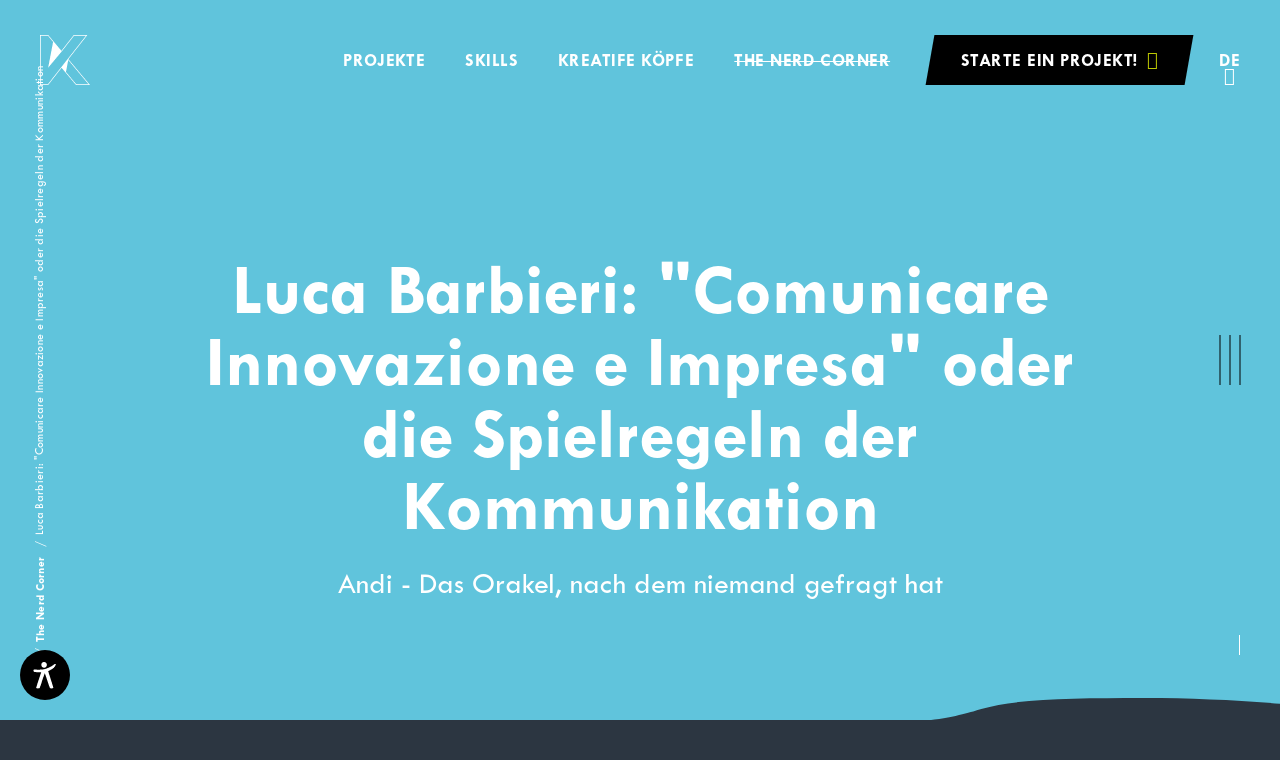

--- FILE ---
content_type: text/html; charset=utf-8
request_url: https://www.kreatif.it/the-nerd-corner/luca-barbieri-comunicare-innovazione-e-impresa-oder-die-spielregeln-der-kommunikation/
body_size: 13028
content:
<!DOCTYPE html><html lang="de" data-lang-id="1"><head> <meta charset="utf-8"> <meta http-equiv="X-UA-Compatible" content="IE=edge"> <meta name="viewport" content="width=device-width, initial-scale=1.0, maximum-scale=1"> <title>&quot;Comunicare Innovazione e Impresa&quot; von Luca Barbieri</title><meta name="description" content="Das neue Buch von Luca Barbieri vermittelt Tipps und Tricks, erklärt, wie Medien ticken, welche Fettnäpchen vermieden werden sollten und wie man die Aufmerksamkeit der"><meta name="robots" content="index, follow"><link rel="alternate" hreflang="de" href="https://www.kreatif.it/the-nerd-corner/luca-barbieri-comunicare-innovazione-e-impresa-oder-die-spielregeln-der-kommunikation/" /><link rel="alternate" hreflang="x-default" href="https://www.kreatif.it/the-nerd-corner/luca-barbieri-comunicare-innovazione-e-impresa-oder-die-spielregeln-der-kommunikation/" /><link rel="canonical" href="https://www.kreatif.it/the-nerd-corner/luca-barbieri-comunicare-innovazione-e-impresa-oder-die-spielregeln-der-kommunikation/" /> <meta property="og:url" content="https://www.kreatif.it/the-nerd-corner/luca-barbieri-comunicare-innovazione-e-impresa-oder-die-spielregeln-der-kommunikation/"/> <meta property="og:title" content=""Comunicare Innovazione e Impresa" von Luca Barbieri"/> <meta property="og:description" content="Das neue Buch von Luca Barbieri vermittelt Tipps und Tricks, erklärt, wie Medien ticken, welche Fettnäpchen vermieden werden sollten und wie man die Aufmerksamkeit der Öffentlichkeit erlangt und"/> <meta property="og:type" content="Article"/> <meta name="twitter:card" content="summary_large_image"/> <meta property="og:image" content="https://www.kreatif.it/images/og_share/covernerdcorner.jpg?ts=1649255918" /> <meta property="og:image:width" content="1024" /> <meta property="og:image:height" content="635" /> <meta property="twitter:image" content="https://www.kreatif.it/images/og_share/covernerdcorner.jpg?ts=1649255918" /> <meta name="image" content="https://www.kreatif.it/images/og_share/covernerdcorner.jpg?ts=1649255918" /> <link rel="apple-touch-icon-precomposed" sizes="57x57" href="https://www.kreatif.it/resources/favicon/apple-touch-icon-57x57.png"/> <link rel="apple-touch-icon-precomposed" sizes="114x114" href="https://www.kreatif.it/resources/favicon/apple-touch-icon-114x114.png"/> <link rel="apple-touch-icon-precomposed" sizes="72x72" href="https://www.kreatif.it/resources/favicon/apple-touch-icon-72x72.png"/> <link rel="apple-touch-icon-precomposed" sizes="144x144" href="https://www.kreatif.it/resources/favicon/apple-touch-icon-144x144.png"/> <link rel="apple-touch-icon-precomposed" sizes="60x60" href="https://www.kreatif.it/resources/favicon/apple-touch-icon-60x60.png"/> <link rel="apple-touch-icon-precomposed" sizes="120x120" href="https://www.kreatif.it/resources/favicon/apple-touch-icon-120x120.png"/> <link rel="apple-touch-icon-precomposed" sizes="76x76" href="https://www.kreatif.it/resources/favicon/apple-touch-icon-76x76.png"/> <link rel="apple-touch-icon-precomposed" sizes="152x152" href="https://www.kreatif.it/resources/favicon/apple-touch-icon-152x152.png"/> <link rel="icon" type="image/png" href="https://www.kreatif.it/resources/favicon/favicon-196x196.png" sizes="196x196"/> <link rel="icon" type="image/png" href="https://www.kreatif.it/resources/favicon/favicon-96x96.png" sizes="96x96"/> <link rel="icon" type="image/png" href="https://www.kreatif.it/resources/favicon/favicon-32x32.png" sizes="32x32"/> <link rel="icon" type="image/png" href="https://www.kreatif.it/resources/favicon/favicon-16x16.png" sizes="16x16"/> <link rel="icon" type="image/png" href="https://www.kreatif.it/resources/favicon/favicon-128.png" sizes="128x128"/> <meta name="application-name" content="Kreatif"/> <meta name="msapplication-TileColor" content="#FFFFFF"/> <meta name="msapplication-TileImage" content="https://www.kreatif.it/resources/favicon/mstile-144x144.png"/> <meta name="msapplication-square70x70logo" content="https://www.kreatif.it/resources/favicon/mstile-70x70.png"/> <meta name="msapplication-square150x150logo" content="https://www.kreatif.it/resources/favicon/mstile-150x150.png"/> <meta name="msapplication-wide310x150logo" content="https://www.kreatif.it/resources/favicon/mstile-310x150.png"/> <meta name="msapplication-square310x310logo" content="https://www.kreatif.it/resources/favicon/mstile-310x310.png"/> <meta name="geo.region" content="IT-BZ"/> <meta name="geo.placename" content="Bozen"/> <meta name="geo.position" content="46.477628;11.335852"/> <meta name="ICBM" content="46.477628,11.335852"/> <meta name="msvalidate.01" content="B1742F21979A7D055E2E6C657B223FD0"/> <meta name="google-site-verification" content=""/> <link rel="stylesheet" href="https://www.kreatif.it/resources/dist/app.min1739864437.css" type="text/css" media="screen,print"/> <script>(function (w, d, s, l, i) { w[l] = w[l] || []; w[l].push({ 'gtm.start': new Date().getTime(), event: 'gtm.js' }); var f = d.getElementsByTagName(s)[0], j = d.createElement(s), dl = l != 'dataLayer' ? '&l=' + l : ''; j.async = true; j.src = 'https://www.googletagmanager.com/gtm.js?id=' + i + dl; f.parentNode.insertBefore(j, f); })(window, document, 'script', 'dataLayer', 'GTM-WTMVKCF'); </script> <script async src="https://www.googletagmanager.com/gtag/js?id=UA-7966296-6"></script> <script class="_iub_cs_activate-inline" type="text/plain" data-iub-purposes="2,3,4,5"> window.dataLayer = window.dataLayer || []; function gtag() { dataLayer.push(arguments); } gtag('js', new Date()); gtag('config', 'UA-7966296-6', {'anonymize_ip': true}); </script> <script class="_iub_cs_activate-inline" type="text/plain" data-iub-purposes="2,3,4,5"> (function (c, l, a, r, i, t, y) { c[a] = c[a] || function () { (c[a].q = c[a].q || []).push(arguments) }; t = l.createElement(r); t.async = 1; t.src = "https://www.clarity.ms/tag/" + i; y = l.getElementsByTagName(r)[0]; y.parentNode.insertBefore(t, y); })(window, document, "clarity", "script", "54owdvndpm"); </script> <script type="application/ld+json">[{"@context":"http:\/\/schema.org","@type":"Organization","image":"","url":"https:\/\/www.kreatif.it\/","name":"Kreatif GmbH","sameAs":["https:\/\/www.facebook.com\/kreatif.web4business","https:\/\/twitter.com\/KreatifBZ","https:\/\/www.linkedin.com\/organization-guest\/company\/kreatif-gmbh"],"contactPoint":[{"@type":"ContactPoint","contactType":"customer support","telephone":"+39 0471 503570"}]}]</script><script type="application/ld+json">[{"@context":"http:\/\/schema.org","@type":"LocalBusiness","@id":"https:\/\/www.kreatif.it\/","url":"https:\/\/www.kreatif.it\/","name":"Kreatif GmbH","image":["https:\/\/www.kreatif.it\/images\/sitemap\/kreatif-office.jpg?ts=1606318472"],"telephone":"+39 0471 503570","address":{"streetAddress":"Max-Planck-Stra\u00dfe 33","addressLocality":"Bozen","addressRegion":"S\u00fcdtirol","addressCountry":"IT","postalCode":"39100"},"geo":{"@type":"GeoCoordinates","latitude":"46.477628","longitude":"11.335852"}}]</script><script type="application/ld+json">[{"@context":"http:\/\/schema.org","@type":"BreadcrumbList","itemListElement":[{"@type":"ListItem","position":1,"item":{"@id":"https:\/\/www.kreatif.it\/the-nerd-corner\/luca-barbieri-comunicare-innovazione-e-impresa-oder-die-spielregeln-der-kommunikation\/","name":"Luca Barbieri: &quot;Comunicare Innovazione e Impresa&quot; oder die Spielregeln der Kommunikation"}},{"@type":"ListItem","position":2,"item":{"@id":"https:\/\/www.kreatif.it\/the-nerd-corner\/","name":"The Nerd Corner"}}]}]</script> <script type='text/javascript'> function iubendaLanguageSwitch() { var menuToggler = document.querySelector('.cookieBannerLanguageSwitch .cookieBannerLanguageToggler'); menuToggler.onclick = function() { this.parentElement.classList.toggle('menu-open'); }; }</script><script type="text/javascript"> var _iub = _iub || []; _iub.csConfiguration = {"lang":"de","siteId":1196317,"cookiePolicyId":40808761,"invalidateConsentWithoutLog":true,"consentOnContinuedBrowsing":false,"perPurposeConsent":true,"ccpaAcknowledgeOnDisplay":true,"floatingPreferencesButtonDisplay":false,"enableCcpa":true,"countryDetection":true,"purposes":"2,3,4,5", "callback":{ "onReady":function(){iubendaLanguageSwitch() },onPreferenceExpressedOrNotNeeded: function (preference) { dataLayer.push({ iubenda_ccpa_opted_out: _iub.cs.api.isCcpaOptedOut() }); if (!preference) { dataLayer.push({ event: "iubenda_preference_not_needed" }); } else { if (preference.consent === true) { dataLayer.push({ event: "iubenda_consent_given" }); } else if (preference.consent === false) { dataLayer.push({ event: "iubenda_consent_rejected" }); } else if (preference.purposes) { for (var purposeId in preference.purposes) { if (preference.purposes[purposeId]) { dataLayer.push({ event: "iubenda_consent_given_purpose_" + purposeId }); } } } } } }, "banner":{ "closeButtonRejects":true,"brandBackgroundColor":"none","brandTextColor":"black","acceptButtonDisplay":true,"customizeButtonDisplay":true,"acceptButtonColor":"#0073CE","acceptButtonCaptionColor":"white","customizeButtonColor":"#DADADA","customizeButtonCaptionColor":"#4D4D4D","rejectButtonDisplay":true,"rejectButtonColor":"#0073CE","rejectButtonCaptionColor":"white","explicitWithdrawal":true,"position":"float-center","backgroundOverlay":true,"textColor":"black","backgroundColor":"white","html":"<div class=\"iubenda-cs-container\"> <div class=\"iubenda-cs-content\"> <div class=\"iubenda-cs-rationale\"> <div class=\"iubenda-banner-content iubenda-custom-content\" role=\"document\" tabindex=\"0\"> %{banner_content}</div> <div class=\"iubenda-cs-opt-group\"> <div class=\"iubenda-cs-opt-group-custom\"> <button class=\"iubenda-cs-customize-btn\" tabindex=\"0\" role=\"button\" aria-pressed=\"false\">Mehr erfahren und anpassen</button></div><div class=\"iubenda-cs-opt-group-consent\"><button class=\"iubenda-cs-reject-btn iubenda-cs-btn-primary\" tabindex=\"0\" role=\"button\" aria-pressed=\"false\">Ablehnen</button><button class=\"iubenda-cs-accept-btn iubenda-cs-btn-primary\" tabindex=\"0\" role=\"button\" aria-pressed=\"false\">Zustimmen</button></div></div> <div class=\"cookieBannerLanguageSwitch\"><div class=\"cookieBannerLanguageToggler\"><svg aria-hidden=\"true\" focusable=\"false\" data-prefix=\"fal\" data-icon=\"globe\" class=\"svg-inline--fa fa-globe fa-w-16\" role=\"img\" xmlns=\"http://www.w3.org/2000/svg\" viewBox=\"0 0 496 512\"><path fill=\"currentColor\" d=\"M248 8C111 8 0 119 0 256s111 248 248 248 248-111 248-248S385 8 248 8zm193.2 152h-82.5c-9-44.4-24.1-82.2-43.2-109.1 55 18.2 100.2 57.9 125.7 109.1zM336 256c0 22.9-1.6 44.2-4.3 64H164.3c-2.7-19.8-4.3-41.1-4.3-64s1.6-44.2 4.3-64h167.4c2.7 19.8 4.3 41.1 4.3 64zM248 40c26.9 0 61.4 44.1 78.1 120H169.9C186.6 84.1 221.1 40 248 40zm-67.5 10.9c-19 26.8-34.2 64.6-43.2 109.1H54.8c25.5-51.2 70.7-90.9 125.7-109.1zM32 256c0-22.3 3.4-43.8 9.7-64h90.5c-2.6 20.5-4.2 41.8-4.2 64s1.5 43.5 4.2 64H41.7c-6.3-20.2-9.7-41.7-9.7-64zm22.8 96h82.5c9 44.4 24.1 82.2 43.2 109.1-55-18.2-100.2-57.9-125.7-109.1zM248 472c-26.9 0-61.4-44.1-78.1-120h156.2c-16.7 75.9-51.2 120-78.1 120zm67.5-10.9c19-26.8 34.2-64.6 43.2-109.1h82.5c-25.5 51.2-70.7 90.9-125.7 109.1zM363.8 320c2.6-20.5 4.2-41.8 4.2-64s-1.5-43.5-4.2-64h90.5c6.3 20.2 9.7 41.7 9.7 64s-3.4 43.8-9.7 64h-90.5z\"></path></svg></div><div class=\"cookieBannerLanguageMenu\"><span class=\"active\">de</span><a href=\"https://www.kreatif.it/it/the-nerd-corner/luca-barbieri-und-sein-buch-comunicare-innovazione-e-impresa/\">it</a></div></div></div></div></div>" }};</script><script type="text/javascript" src="//cs.iubenda.com/sync/1196317.js"></script><script type="text/javascript" src="//cdn.iubenda.com/cs/ccpa/stub.js"></script><script type="text/javascript" src="//cdn.iubenda.com/cs/iubenda_cs.js" charset="UTF-8" async></script> <script type="text/javascript"> var _iub = _iub || {}; _iub.cons_instructions = _iub.cons_instructions || []; _iub.cons_instructions.push( [ "init", {api_key: "tIDtSXaO5Wgy8iOrBZ5yoKC2UdF96BYw"} ] ); </script> <script type="text/javascript" src="https://cdn.iubenda.com/cons/iubenda_cons.js" async></script></head><body class="loading"> <noscript><iframe src="https://www.googletagmanager.com/ns.html?id=GTM-WTMVKCF" height="0" width="0" style="display:none;visibility:hidden"></iframe></noscript> <div id="browser-warning"> <div class="logo"> <img src="https://www.kreatif.it/resources/img/logo-kreatif-white.svg" alt="Logo"> </div> Dieser Browser wird nicht unterstützt.</div><script> var browserWarning = document.getElementById('browser-warning'); function isIE() { var ua = window.navigator.userAgent, msie = ua.indexOf('MSIE '), trident = ua.indexOf('Trident/'); return (msie > 0 || trident > 0); } if(isIE()) { browserWarning.style.display = 'flex'; document.documentElement.style.overflow = 'hidden'; }</script><header id="header" class="site-header"> <div class="inner"> <nav id="main-navigation" class="main-navigation"> <ul class="main-menu menu"> <li class=""> <a href="https://www.kreatif.it/projekte/">Projekte</a> </li> <li class=""> <a href="https://www.kreatif.it/skills/">Skills</a> </li> <li class=""> <a href="https://www.kreatif.it/kreatife-koepfe/">Kreatife Köpfe</a> </li> <li class="active"> <a href="https://www.kreatif.it/the-nerd-corner/">The Nerd Corner</a> </li> </ul> <button type="button" class="button black" data-toggle="form"> <span class="inner"> Starte ein Projekt! <i class="icon-rocket-launch"></i> </span> </button> <div class="language-switch"> <button class="language-toggle" type="button"> <div class="label">de</div> <i class="icon-angle-down-light"></i> </button> <ul class="languages"> <li> <a href="https://www.kreatif.it/it/">it</a> </li> </ul> </div> </nav></div></header><a href="https://www.kreatif.it/" class="site-logo"> <svg xmlns="http://www.w3.org/2000/svg" viewBox="0 0 226.77 226.77" fill="#fff"> <path class="" d="M128.8,109.62,214.83,0h-61.5L97.08,71.68,60.18,27.57h0L37.12,0H0V226.77H36.87l61.2-78,65.22,78h63.48ZM35.41,223.77H3V3H35.72Q47.59,17.17,59.44,31.36,48.21,89.83,37,148.3L99.44,73.54,154.79,3h53.87Zm82.36-56.09,10.32-54.25,92.26,110.34H164.69Z"/></svg></a><button class="hamburger" type="button"> <span class="lines"></span> <svg xmlns="http://www.w3.org/2000/svg" viewBox="0 0 1164.6 826.6"> <path d="M1117.7,618.1c99.9-159.9,31-408.6-118.9-531.8C867-22.1,702.7,1.2,682.1,4.1,538,24.3,480.8,103.1,362.7,170.5c-28.7,16.3-24.4,10.1-93,42.1-84,39.1-125.9,58.7-148.9,75.3C85.8,313.3,11,367.5,1.1,456.9c-7.5,67.5,23.7,139.4,75.1,180.8,70.1,56.4,124.4,13.2,253.6,54S447,788.2,557.5,816.2c114.8,29,217.2-8.4,303.9-40C973.9,735.2,1064.4,703.4,1117.7,618.1Z"/></svg></button><div class="scroll-hint"></div><div class="navigation-overlay"> <div class="background"> <svg xmlns="http://www.w3.org/2000/svg" viewBox="0 0 123.5 108.7"> <path d="M96.7,7.7c9.7,2.3,15.6,14.3,20,26.3s7.4,24,6.8,36.3-4.5,24.9-13.1,31.8-21.8,8.2-32.2,4.5S60.3,94.5,52.6,90.5s-15.6-3.6-26-6.2S3.3,76.1.6,68,5.5,49.4,9.2,35.3,12.6,3.5,20.5.5,44.3,9,59,11,87,5.5,96.7,7.7Z"/> </svg></div><div class="inner"> <div class="contact-container"> <div class="contact-box"> Kreatif GmbH<br> MwSt.-Nr.: IT02596800215 <br> <br> Tel. <a href="tel:+390471503570"> +39 0471 503570 </a><br> <a href="javascript:decryptUnicorn(fhccbeg|xerngvs.vg)"> support<span class=unicorn><span>_at_</span></span>kreatif.it </a> </div> <ul class="footer-menu menu vertical"> <li class=""> <a href="https://www.kreatif.it/impressum/">Impressum</a> </li> <li class=""> <a href="https://www.kreatif.it/privacy/">Privacy</a> </li> <li class=""> <a href="https://www.kreatif.it/jobs/">Jobs</a> </li> <li class=""> <a href="https://www.kreatif.it/transparente-verwaltung/">Transparente Verwaltung</a> </li> <li> <a href="https://www.kreatif.it/media/agb_1.pdf" target="_blank"> AGB </a> </li> <li> <a href="https://g.page/kreatif-web4business?share" target="_blank"> Standort </a> </li> <li> <a class="iubenda-cs-preferences-link" href="javascript:;">Cookie-Einstellungen</a> </li> </ul> <ul class="social-menu menu"> <li class="facebook"> <a href="https://www.facebook.com/kreatif.web4business" target="_blank" title="Facebook"> <i class="icon-facebook-square"></i> </a> </li> <li class="twitter"> <a href="https://twitter.com/KreatifBZ" target="_blank" title="Twitter"> <i class="icon-twitter-square"></i> </a> </li> <li class="linkedin"> <a href="https://www.linkedin.com/organization-guest/company/kreatif-gmbh" target="_blank" title="LinkedIn"> <i class="icon-linkedin"></i> </a> </li> </ul> </div> <nav class="navigation-tiles"> <ul class="menu-mobile menu vertical"> <li class=""> <a href="https://www.kreatif.it/projekte/">Projekte</a> </li> <li class=""> <a href="https://www.kreatif.it/skills/">Skills</a> </li> <li class=""> <a href="https://www.kreatif.it/kreatife-koepfe/">Kreatife Köpfe</a> </li> <li class="active"> <a href="https://www.kreatif.it/the-nerd-corner/">The Nerd Corner</a> </li> </ul> <div class="navigation-tile background-strategy "> <a class="title" href="https://www.kreatif.it/skills/digital-strategy/">Digital Strategy</a> <button class="submenu-toggle" type="button">+</button> <ul class="submenu menu vertical"> <li class=""> <a href="https://www.kreatif.it/skills/digital-strategy/digitale-transformation/">Digitale Transformation</a> </li> <li class=""> <a href="https://www.kreatif.it/skills/digital-strategy/design-thinking/">Design Thinking</a> </li> <li class=""> <a href="https://www.kreatif.it/skills/digital-strategy/webapplikationen/">Webapplikationen</a> </li> <li class=""> <a href="https://www.kreatif.it/skills/digital-strategy/prototypen-produktentwicklung/">Prototypen- & Produktentwicklung</a> </li> <li class=""> <a href="https://www.kreatif.it/skills/digital-strategy/forschung-innovation/">Forschung & Innovation</a> </li> </ul> </div> <div class="navigation-tile background-solutions "> <a class="title" href="https://www.kreatif.it/skills/digital-solutions/">Digital Solutions</a> <button class="submenu-toggle" type="button">+</button> <ul class="submenu menu vertical"> <li class=""> <a href="https://www.kreatif.it/skills/digital-solutions/website-konzeption/">Website Konzeption</a> </li> <li class=""> <a href="https://www.kreatif.it/skills/digital-solutions/webdesign-screendesign/">Webdesign & Screendesign</a> </li> <li class=""> <a href="https://www.kreatif.it/skills/digital-solutions/web-development/">Web Development</a> </li> <li class=""> <a href="https://www.kreatif.it/skills/digital-solutions/e-commerce/">E-Commerce</a> </li> <li class=""> <a href="https://www.kreatif.it/skills/digital-solutions/api-anbindungen/">API Anbindungen</a> </li> <li class=""> <a href="https://www.kreatif.it/skills/digital-solutions/app-development/">App Development</a> </li> </ul> </div> <div class="navigation-tile background-marketing "> <a class="title" href="https://www.kreatif.it/skills/digital-marketing/">Digital Marketing</a> <button class="submenu-toggle" type="button">+</button> <ul class="submenu menu vertical"> <li class=""> <a href="https://www.kreatif.it/skills/digital-marketing/online-marketing-strategie/">Online Marketing Strategie</a> </li> <li class=""> <a href="https://www.kreatif.it/skills/digital-marketing/suchmaschinenoptimierung-seo/">Suchmaschinenoptimierung (SEO)</a> </li> <li class=""> <a href="https://www.kreatif.it/skills/digital-marketing/suchmaschinenwerbung-sea/">Suchmaschinenwerbung (SEA)</a> </li> <li class=""> <a href="https://www.kreatif.it/skills/digital-marketing/social-media-marketing/">Social-Media-Marketing</a> </li> <li class=""> <a href="https://www.kreatif.it/skills/digital-marketing/copywriting-corporate-language/">Copywriting & Corporate Language</a> </li> </ul> </div> <div class="navigation-tile background-operations "> <a class="title" href="https://www.kreatif.it/skills/digital-operations/">Digital Operations</a> </div> </nav></div></div><div data-form-wrapper class="form-overlay "> <div id="form-container" class="section-wrapper form-section contact-form-section"> <button type="button" class="close-button"> <span class="lines"></span><svg xmlns="http://www.w3.org/2000/svg" viewBox="0 0 1164.6 826.6"> <path d="M1117.7,618.1c99.9-159.9,31-408.6-118.9-531.8C867-22.1,702.7,1.2,682.1,4.1,538,24.3,480.8,103.1,362.7,170.5c-28.7,16.3-24.4,10.1-93,42.1-84,39.1-125.9,58.7-148.9,75.3C85.8,313.3,11,367.5,1.1,456.9c-7.5,67.5,23.7,139.4,75.1,180.8,70.1,56.4,124.4,13.2,253.6,54S447,788.2,557.5,816.2c114.8,29,217.2-8.4,303.9-40C973.9,735.2,1064.4,703.4,1117.7,618.1Z"/></svg> </button> <div class="section-caption"> <div class="heading-container"> <svg width="400" height="100" class="heading-outline" viewbox="0 0 400 100"> <text x="0" y="50" font-size="50">Let's go</text> </svg> </div> </div> <div class="grid-container"> <div class="grid-x align-center"> <div class="cell xxlarge-14"><div id="rex-yform" class="yform"> <form action="https://www.kreatif.it/the-nerd-corner/luca-barbieri-comunicare-innovazione-e-impresa-oder-die-spielregeln-der-kommunikation/#-form-1" method="post" id="form-1" class="rex-yform" enctype="multipart/form-data" novalidate data-pjax="&#x7B;&quot;container&quot;&#x3A;&quot;&#x23;form-1&quot;,&quot;fragment&quot;&#x3A;&quot;&#x23;form-1&quot;,&quot;push&quot;&#x3A;false,&quot;cache&quot;&#x3A;false&#x7D;"> <div class="form-fields "> <script> if (typeof grecaptcha == 'undefined') { var s = document.createElement('script'); s.type = 'text/javascript'; s.src = "https://www.google.com/recaptcha/api.js?onload=recaptchaOnload122014&render=6LeMQ_cUAAAAADwdlpC3JneXY3DFKJlhis46gMcL"; document.body.appendChild(s); } else { recaptchaOnload122014(); } function recaptchaOnload122014() { grecaptcha.execute('6LeMQ_cUAAAAADwdlpC3JneXY3DFKJlhis46gMcL', {action: 'homepage'}) .then(function (token) { var gRecaptchas = document.querySelectorAll(".g-recaptcha-response"); for (var i in gRecaptchas) { gRecaptchas[i].value = token } }); }; </script><input type="hidden" class="g-recaptcha-response" name="g-recaptcha-response-form-1" value=""/><div class="grid-x grid-margin-x"><div class="cell medium-8"><div class="form-fields-left"><div class="form-is-required input-container fullname " id="yform-form-1-fullname" > <label for="yform-form-1-field-4">Name</label> <input type="text" name="FORM[form-1][4]" id="yform-form-1-field-4" value="" class="form-control" placeholder="Name" /> </div><div class="form-is-required input-container email " id="yform-form-1-email" > <label for="yform-form-1-field-6">E-Mail</label> <input type="text" name="FORM[form-1][6]" id="yform-form-1-field-6" value="" class="form-control" placeholder="E-Mail" /> </div><div class="input-container phone " id="yform-form-1-phone" > <label for="yform-form-1-field-9">Telefon</label> <input type="text" name="FORM[form-1][9]" id="yform-form-1-field-9" value="" class="form-control" placeholder="Telefon" /> </div><div class="input-container company " id="yform-form-1-company" > <label for="yform-form-1-field-10">Firma</label> <input type="text" name="FORM[form-1][10]" id="yform-form-1-field-10" value="" class="form-control" placeholder="Firma" /> </div></div></div><div class="cell medium-8"><div class="form-fields-right"><div class="form-is-required textarea-container" id="yform-form-1-message" > <label class="control-label" for="yform-form-1-field-15">Allgemeine Bemerkungen</label> <textarea class="form-control" name="FORM[form-1][15]" id="yform-form-1-field-15" rows="4" maxlength="" placeholder="Allgemeine Bemerkungen" required="1"></textarea> </div></div></div></div><div class="submit-container grid-x grid-margin-x align-middle"><div class="cell medium-8"><div class="custom-checkbox yform-element form-is-required formcheckbox form-is-required" id="yform-form-1-privacy" > <label class="checkbox-label"> <input type="checkbox" id="yform-form-1-field-22" name="FORM[form-1][22]" value="1" /> Ich akzeptiere die <a href="https://www.kreatif.it/privacy/" target="_blank">Datenschutz-Bestimmungen</a>. <span class="checkbox"></span> </label></div></div><div class="cell medium-8"> <button class="button black" type="submit" name="FORM[form-1][26]" id="yform-form-1-field-26-label_launch_project" value="Starte ein Projekt!"> <span class="inner"> Starte ein Projekt! <i class="icon-rocket-launch"></i></span> </button></div></div><input type="hidden" name="FORM[form-1][29]" id="yform-form-1-_csrf_token" value="LWMeiF3TY9LCju3H8PfZvK-RHVynbt0YtYy0Ql2Wack" /> </div> <input type="hidden" name="FORM[form-1][send]" value="1"/> </form></div> </div> </div> </div> </div></div> <ul class="breadcrumbs"> <li class="level-1"> <a href="https://www.kreatif.it/">Home</a> </li> <li class="level-2"> <a href="https://www.kreatif.it/the-nerd-corner/">The Nerd Corner</a> </li> <li class="level-3"> <span>Luca Barbieri: &quot;Comunicare Innovazione e Impresa&quot; oder die Spielregeln der Kommunikation</span> </li> </ul><main id="main" class="site-main"> <div class="section-wrapper news-detail-intro-section"> <div class="grid-container"> <div class="grid-x align-center"> <div class="cell large-12 xxlarge-10"> <div class="news-detail-intro"> <div class="tags"> <span class="tag"></span> </div> <div class="heading-container"> <h1 class="heading xlarge">Luca Barbieri: "Comunicare Innovazione e Impresa" oder die Spielregeln der Kommunikation</h1> </div> <ul class="news-meta"> <li> Andi - Das Orakel, nach dem niemand gefragt hat </li> </ul> </div> </div> </div> </div> <div class="shape-background" style="background-color: #60c4dc"> <svg xmlns="http://www.w3.org/2000/svg" viewBox="0 0 1764.1 150" preserveAspectRatio="none"> <path fill="#60c4dc" d="M162.1,84.7c67-14,123-10.7,365.6,37.5s323.6,25.2,347.2-5.5c13-16.9,56.1-38.7,142.3-42.2,71.6-2.9,107,3.2,168.4,3.4,39.1.2,65.8-.1,95.5-3.8,38-4.7,58.8-11.9,71.3-15.5,51.2-14.6,127.4-14.8,222.2-15,66.2-.1,131,3.1,189.5,7.7V0H0V107.7c86.2-9.1,122.8-14.5,136.9-17.8Z"/> </svg> </div></div><div class="section-wrapper sidebar-section padding-large-top"> <div class="grid-container"> <div class="grid-x grid-margin-x"> <div class="cell large-5 xxlarge-4 sidebar-container"> </div> <div class="cell large-11 xxlarge-8"> <div class="main-content-container"> <div class="module-wrapper is-dark mod-35 margin-bottom" > <div class="news-text-container lead"> <div class="text"> <p><strong><em>Wie und wann soll man ein Produkt einf&uuml;hren oder eine Unternehmensgr&uuml;ndung kommunizieren? </em><em>Worauf legt man den Fokus? Welche Kan&auml;le verwendet man daf&uuml;r? All das kann der Journalismus dem Unternehmertun beibringen. </em><em>Das neue Buch von Luca Barbieri vermittelt Tipps und Tricks, erkl&auml;rt, wie Medien ticken, welche Fettn&auml;pchen vermieden werden sollten und wie man die Aufmerksamkeit der &Ouml;ffentlichkeit erlangt und beh&auml;lt.</em></strong><strong><em></em></strong></p><p><em>Panel Discussion: Comunicare Innovazione e Impresa im DGTL Circus am 28.04.2022, 18 Uhr, mit Luca Barbieri, Prof. Dr. Christian Lechner (LUISS) und Roberto Biasi (Microgate). <a href="https://www.dgtl-circus.bz.it/events/20-panel-discussion-comunicare-innovazione-e-impresa/" target="_blank" rel="noopener">Hier zur Anmeldung.</a>&nbsp;</em></p><ul></ul> </div> </div></div><div class="module-wrapper is-dark mod-36 margin-top margin-bottom" > <div class="news-media-container"> <figure class="image"> <img src="https://www.kreatif.it/images/noeffect/lazy.png?ts=1602514765" alt="immagine-principale.jpg" title="immagine-principale.jpg" data-lazy="https://www.kreatif.it/images/image_medium_auto/immagine-principale.jpg?ts=1649256610" class="lazy" /> </figure> </div></div><div class="module-wrapper is-dark mod-35 " > <div class="news-text-container default"> <div class="text"> <p>Was wollen wir kommunizieren? Wie? Wo? Wann? Und Warum? Indem man ein Unternehmen in ein Medium verwandelt und die nat&uuml;rlich innewohnende Neugier der &Ouml;ffentlichkeit f&uuml;r Innovation triggert, kann das Unternehmen selbst nachhaltig wachsen. Wir ben&ouml;tigen also das n&ouml;tige Werkzeug, um selbst als wahrlicher Innovationstr&auml;ger wahrgenommen zu werden. Daf&uuml;r muss Innovation auf der richtigen Art, im richtigen Moment und am richtigen Ort kommuniziert werden.</p><p>Diese drei Aspekte bilden auf 192 Seiten den Kern des Buches &bdquo;<strong>Communicare Innovazione e Impresa. </strong><strong>Le regole del gioco per far parlare di s&eacute;</strong>&ldquo; des Journalisten und Unternehmers <strong>Luca Barbieri </strong>(erschienen bei <strong>Ayros</strong>). Im Buch flie&szlig;en Case Studies, praktische Tipps und zehn Jahre Erfahrung im Bereich der Kommunikationsberatung zusammen, mit einem gemeinsamen Nenner: Wie kommuniziere ich Innovation? Als Grundlage daf&uuml;r dient Barbieri der Journalismus und wie dessen Methoden auf Unternehmen &uuml;bertragen werden k&ouml;nnen.</p> </div> </div></div><div class="module-wrapper is-dark mod-35 " > <div class="news-text-container quote"> <div class="text"> <p>&bdquo;Ein gute Kommunikation ist die Basis daf&uuml;r, um in der Welt der Innovation anerkannt zu werden und den eigenen Wert erkennbar zu machen. Aber bevor wir &uuml;berhaupt &uuml;ber die angemessene Kommunikationsstrategie sprechen k&ouml;nnen, m&uuml;ssen wir uns &uuml;ber die Ziele im Klaren sein, ein tiefgr&uuml;ndiges Verst&auml;ndnis f&uuml;r das Projekt haben und dessen potenzielle Entwicklung voraussehen. Die kostenlose Aufmerksamkeit der &Ouml;ffentlichkeit, <strong>im Journalismus auch &sbquo;Nachrichtenwert&lsquo; genannt, ist n&auml;mlich ein kostbares Gut</strong>, das sich nicht einfach abrufen l&auml;sst, sobald man es braucht. Geht der erste Schritt schief, verpasst man also <strong>den richtigen Moment f&uuml;r die Kommunikation</strong>, kann sich das negativ auf die Entwicklung des Projekts auswirken. <br />Zudem muss man ein Verst&auml;ndnis <strong>f&uuml;r das Innenleben der Medien</strong> haben; verstehen, wie Information in der &Ouml;ffentlichkeit verarbeitet wird; und eine Methode finden, wie man kontinuierlich relevante Neuigkeiten zum Projekt generiert, damit es st&auml;ndig in den K&ouml;pfen der Menschen bleibt.&ldquo;</p><p>LUCA BARBIERI</p> </div> </div></div><div class="module-wrapper is-dark mod-36 margin-top margin-bottom" > <div class="news-media-container"> <div style="" class="responsive-embed widescreen" data-id="tV3dk1pBBtU" data-autoplay="0"> </div> </div></div><div class="module-wrapper is-dark mod-35 margin-bottom" > <div class="news-text-container default"> <div class="text"> <h2><strong>Das richtige Timing und Gartners Hype-Zyklus</strong></h2><p>Im Buch dreht sich alles um die Zeit. Wieso ist der richtige Zeitpunkt, um ein Produkt einzuf&uuml;hren oder ein Unternehmen bzw. Start-up zu gr&uuml;nden (die wiederum so etwas wie Produkte am Kapitalmarkt sind), so wichtig, damit einem die eigene Innovationsstrategie aufgeht? Weil ansonsten viel &ouml;ffentliche Aufmerksamkeit verloren geht, aus der man sonst Profit h&auml;tte schlagen k&ouml;nnen.</p><p>Um das richtige Timing auszumachen, orientiert sich Barbieri an Gartners Hype-Zyklus, der darstellt, welche Phasen der &ouml;ffentlichen Aufmerksamkeit eine neue Technologie bei deren Einf&uuml;hrung durchl&auml;uft: Jede Nachricht generiert Aufmerksamkeit, die schnell wieder abf&auml;llt. Indem man an einigen Stellschrauben dreht, kann diese Aufmerksamkeit ausgedehnt, deren Abw&auml;rtstrend gebremst und folglich in regelm&auml;&szlig;igen Abst&auml;nden immer wieder entfacht werden.</p><p>Das Buch zeigt anhand von zehn &bdquo;Use Cases&ldquo; auf, wie anhand einer einschl&auml;gigen Planung das mediale Interesse aufrechterhalten werden konnte. Dazu Beispiele und Strategien daf&uuml;r, wie Unternehmen effizient kommunizieren k&ouml;nnen.</p><p>Darunter befinden sich Beitr&auml;ge zur Kommunikation bei Produkteinf&uuml;hrungen, bei Crowdfunding-Kampagnen, bei Investoren suchenden Start-ups, bei b&ouml;rsennotierten KMU, bei &bdquo;Restart-ups&ldquo;, bei Forschungsinstituten, beim Technologietransfer &uuml;ber Spin-offs, beim Self-Branding, bei Festivals &ndash; und letztendlich Tipps f&uuml;rs Management im Rahmen der Krisenkommunikation.</p> </div> </div></div><div class="module-wrapper is-dark mod-35 margin-bottom" > <div class="news-text-container default"> <div class="text"> <h2><strong>Tipps und Tricks</strong></h2><p>Um diese Methode vollends umsetzen zu k&ouml;nnen, muss viel experimentiert werden &ndash; und man muss die richtigen Tricks und Kniffe kennen, insbesondere, um eventuelle Fettn&auml;pfchen oder Eigentore in den sozialen Medien zu vermeiden; um herauszufinden, wie Zeitungen ticken; und um den Wert der eigenen Innovation &bdquo;festzulegen&ldquo;, indem man in die &Ouml;ffentlichkeit hineinhorcht.</p><p>Barbieris Buch ist ein Handbuch f&uuml;r Unternehmerinnen und Unternehmer, Manager sowie Kommunikationsspezialisten, um den eigenen Content-Plan so anzupassen, dass dieser Innovation made in Italy gewinnbringend im &ouml;ffentlichen Diskurs platziert.</p> </div> </div></div><div class="module-wrapper is-dark mod-36 margin-top margin-bottom" > <div class="news-media-container"> <figure class="image"> <svg viewBox="0 0 200 200" xmlns="http://www.w3.org/2000/svg"> <defs> <clipPath id="clip-462"> <path d="M47.9,-66.7C61.6,-56,71.9,-41.4,78.7,-24.6C85.5,-7.8,88.9,11.1,84.4,28.1C79.8,45.1,67.3,60.3,51.9,70.3C36.5,80.3,18.3,85.1,0.3,84.7C-17.7,84.3,-35.4,78.7,-48.5,68C-61.7,57.3,-70.2,41.4,-73.4,25.4C-76.5,9.3,-74.2,-7,-69.2,-22.5C-64.2,-37.9,-56.4,-52.4,-44.4,-63.7C-32.4,-74.9,-16.2,-82.9,0.5,-83.5C17.1,-84.1,34.2,-77.4,47.9,-66.7Z" transform="translate(100 100)" /> </clipPath> </defs> <image clip-path="url(#clip-462)" width="200" height="200" preserveAspectRatio="xMinYMid slice" xlink:href="https://www.kreatif.it/images/image_small_square/2022-03-16_6231a1e7c4a2e_luca-barbieri.jpg?ts=1649256482"></image> </svg> </figure> </div></div><div class="module-wrapper is-dark mod-35 margin-bottom" > <div class="news-text-container default"> <div class="text"> <h3><strong>Luca Barbieri</strong></h3><p><em>Unternehmer, Journalist und Kommunikationsberater f&uuml;r Forschungseinrichtungen, innovative KMU und Start-ups. Nach 13 Jahren bei RCS, in denen er bei der Einf&uuml;hrung des Corriere Innovazione federf&uuml;hrend mitgewirkt hat, gr&uuml;ndet er mit seinen beiden Partnern die Kommunikationsagentur Blum. Mit Blum unterst&uuml;tzt Barbieri gro&szlig;e und kleinere Unternehmen sowie Forschungseinrichtung dabei, durch Kommunikation, Medienarbeit und Event Management das betriebliche Wachstum anzutreiben. Zudem ist Barbieri Investor, Mentor f&uuml;r diverse Start-ups und Dozent f&uuml;r Journalismus an der Universit&auml;t Padua sowie f&uuml;r Innovationskommunikation am Moim &ndash; Master in Open Innovation Management (UNIPD). </em></p> </div> </div></div><div class="module-wrapper is-dark mod-36 margin-top margin-bottom" > <div class="news-media-container"> <figure class="image"> <img src="https://www.kreatif.it/images/noeffect/lazy.png?ts=1602514765" alt="cover_4_3.jpg" title="cover_4_3.jpg" data-lazy="https://www.kreatif.it/images/image_medium_auto/cover_4_3.jpg?ts=1649258246" class="lazy" /> </figure> </div></div><div class="module-wrapper is-dark mod-35 margin-bottom" > <div class="news-text-container default"> <div class="text"> <p><em>Panel Discussion: Comunicare Innovazione e Impresa im DGTL Circus am&nbsp;28.04.2022,&nbsp;18 Uhr, mit Luca Barbieri, Prof. Dr. Christian Lechner (LUISS) und Roberto Biasi (Microgate).&nbsp;<a href="https://www.dgtl-circus.bz.it/events/20-panel-discussion-comunicare-innovazione-e-impresa/" target="_blank" rel="noopener">Hier zur Anmeldung.</a>&nbsp;</em></p> </div> </div></div> </div> <div class="sidebar-info-container"> <div class="sidebar-info"> <div class="author"> <div class="image"> <img src="https://www.kreatif.it/images/noeffect/lazy.png?ts=1602514765" alt="andreas-inama.svg" title="Andreas Inama" width="86.44" height="189.1" data-lazy="https://www.kreatif.it/images/noeffect/andreas-inama.svg?ts=1611588121" class="lazy" /> </div> <div class="text"> <h3 class="heading tiny">Andi - Das Orakel, nach dem niemand gefragt hat</h3> <div class="description"> <p data-renderer-start-pos="4061">Gab es etwas, was ihr noch nie wissen wolltet? Etwas, wor&uuml;ber ihr noch nie nachgedacht habt und auch nie nachdenken wolltet? Oder was ihr bisher bewusst aus ehrlichem Desinteresse ignoriert habt? Keine Angst - Andi gibt euch gerne ungefragt eine Antwort darauf. Gl&uuml;cklicherweise nutzt Andi sein unstillbares Mitteilungsbed&uuml;rfnis und sein laut eigener Aussage unersch&ouml;pliches Repertoire an unn&uuml;tzem Wissen beruflich.</p><p data-renderer-start-pos="4478">Andi legt eurem Unternehmen die richtigen Worte in den Mund und bringt diese dann zu digitalem Papier. Und zwar so, dass das Interesse eurer Klientel und der Suchmaschinen an eurem Business Zeile f&uuml;r Zeile auf eurer Website, in Blogs oder in Newslettern steigt.</p> </div> </div> </div> <div class="links"> <div class="share-article"> <h3 class="heading tiny">Teile den Artikel</h3> <ul class="share-links menu"> <li class="facebook"> <a href="https://www.facebook.com/sharer/sharer.php?u=https://www.kreatif.it/the-nerd-corner/luca-barbieri-comunicare-innovazione-e-impresa-oder-die-spielregeln-der-kommunikation/" target="_blank" title="Luca Barbieri: "Comunicare Innovazione e Impresa" oder die Spielregeln der Kommunikation"> <i class="icon-facebook-square"></i> </a> </li> <li class="twitter"> <a href="https://twitter.com/intent/tweet?text=https://www.kreatif.it/the-nerd-corner/luca-barbieri-comunicare-innovazione-e-impresa-oder-die-spielregeln-der-kommunikation/" target="_blank" title="Luca Barbieri: "Comunicare Innovazione e Impresa" oder die Spielregeln der Kommunikation"> <i class="icon-twitter-square"></i> </a> </li> <li class="linkedin"> <a href="https://www.linkedin.com/shareArticle?mini=true&url=https://www.kreatif.it/the-nerd-corner/luca-barbieri-comunicare-innovazione-e-impresa-oder-die-spielregeln-der-kommunikation/&title=Luca Barbieri: "Comunicare Innovazione e Impresa" oder die Spielregeln der Kommunikation" target="_blank" title="Luca Barbieri: "Comunicare Innovazione e Impresa" oder die Spielregeln der Kommunikation"> <i class="icon-linkedin"></i> </a> </li> </ul> </div> <a class="link" href="https://www.kreatif.it/the-nerd-corner/">zurück zur Übersicht</a> </div> </div> </div> </div> </div> </div></div><div class="module-wrapper is-light mod-6 " > <div class="section-wrapper awards-section"> <div class="wave wave-top"> <img src="https://www.kreatif.it/resources/img/waves/wave-gray-top.svg" alt=""> </div> <div class="grid-container"> <div class="grid-x align-center"> <div class="cell large-8"> <div class="text"> <div class="image"> <img src="https://www.kreatif.it/resources/img/logo-awwwards.svg" alt=""> </div> <ul><li>1xSite of the day</li><li>1xDeveloper Award</li><li>1xHonorable Mention</li></ul> </div> </div> </div> </div></div></div><div class="module-wrapper is-light mod-7 " > <div class="section-wrapper work-preview-section"> <div class="wave wave-top"> <img src="https://www.kreatif.it/resources/img/waves/wave-work-top.svg" alt=""> </div> <div class="grid-container"> <header class="work-preview-header"> <div class="grid-x align-center"> <div class="cell xxlarge-14"> <div class="grid-x align-middle"> <div class="medium-8"> <h2 class="heading xlarge">Case<br />Studies</h2> </div> <div class="medium-8"> <div class="text"> <p>Eine Auswahl von Projekten aus den Bereichen Creative Technology, Content Storytelling und Design Interaction.</p> </div> </div> </div> </div> </div> </header> <div class="work-preview-list"> <a href="https://www.kreatif.it/projekte/mila-128/" class="work-item"> <div class="background-image" style="background-image:url('https://www.kreatif.it/images/image_large_widescreen/bildschirmfoto_2021-03-23_um_17.13.47.jpg?ts=1620834835');background-position:center center;"></div> <div class="grid-x align-center"> <div class="cell xxlarge-14"> <div class="inner"> <div class="half"> <div class="categories"> Webdevelopment, Onlinemarketing, Copywriting </div> <div class="title"> Mila </div> </div> <div class="half"> <div class="description"> Umsetzung der Website von Mila </div> </div> </div> </div> </div> </a> <a href="https://www.kreatif.it/projekte/duka-80/" class="work-item"> <div class="background-image" style="background-image:url('https://www.kreatif.it/images/image_large_widescreen/duka.jpg?ts=1600358339');background-position:center center;"></div> <div class="grid-x align-center"> <div class="cell xxlarge-14"> <div class="inner"> <div class="half"> <div class="categories"> Digital Strategy, Webdevelopment, Apps & Webapplikationen </div> <div class="title"> Duka </div> </div> <div class="half"> <div class="description"> Erlebnis Duschen </div> </div> </div> </div> </div> </a> <a href="https://www.kreatif.it/projekte/ff-media-59/" class="work-item"> <div class="background-image" style="background-image:url('https://www.kreatif.it/images/image_large_widescreen/ff-media.jpg?ts=1674641433');background-position:center center;"></div> <div class="grid-x align-center"> <div class="cell xxlarge-14"> <div class="inner"> <div class="half"> <div class="categories"> Digital Strategy, Webdesign & Screendesign, Webdevelopment, Apps & Webapplikationen, E-Commerce, Onlinemarketing </div> <div class="title"> ff Media </div> </div> <div class="half"> <div class="description"> Das Südtiroler Wochenmagazin </div> </div> </div> </div> </div> </a> </div> <div class="link-container"> <a href="https://www.kreatif.it/projekte/" class="link black">Weitere Projekte</a> </div> </div> </div></div></main> <footer id="footer" class="site-footer"> <div class="wave wave-top"> <img src="https://www.kreatif.it/resources/img/waves/wave-footer-top.svg" alt=""></div><div class="footer-shape-white"> <img src="https://www.kreatif.it/resources/img/shapes/footer-shape-white.svg" alt=""></div><div class="footer-shape-green"> <img src="https://www.kreatif.it/resources/img/shapes/footer-shape-green.svg" alt=""></div><div class="grid-container"> <div class="grid-x align-center"> <div class="footer-content cell xxlarge-14"> <div class="footer-shapes"> <img src="https://www.kreatif.it/resources/img/shapes/footer-shapes.svg" alt=""> </div> <div class="footer-launch-project"> <div class="title">Lass uns zusammenarbeiten!</div> <button class="button primary" data-toggle="form"> <span class="inner"> Starte ein Projekt! <i class="icon-rocket-launch"></i> </span> </button> </div> <div class="footer-jobs"> <div class="title">Bist du talentiert?</div> <div class="text">Wir wollen dich kennenlernen!</div> <a class="button black" href="https://www.kreatif.it/jobs/"> <span class="inner"> Bewirb dich jetzt! <i class="icon-rabbit"></i> </span> </a> </div> <div class="footer-contact"> <a class="logo" href="https://www.kreatif.it/"> <img src="https://www.kreatif.it/resources/img/logo-kreatif-type.svg" alt="Logo Kreatif"> </a> <div class="footer-boxes"> <div class="footer-box"> Max-Planck-Straße 33, <br> 39100 Bozen <br> Südtirol - Italien (BZ) </div> <div class="footer-box"> <a href="tel:+390471503570"> +39 0471 503570 </a> <br> <a href="javascript:decryptUnicorn(fhccbeg|xerngvs.vg)"> support<span class=unicorn><span>_at_</span></span>kreatif.it </a> <br> MwSt.-Nr.: IT02596800215 </div> <div class="footer-box"> <p>Montag - Donnerstag<br />09:30 - 12:00 &amp; 14:30 - 17:00<br />Freitag<br />09:30 - 12:00</p> </div> </div> </div> <div class="footer-logos"> <div class="logo-container"> <div class="title">Proud member of</div> <a class="logo" href="https://www.dgtl-circus.bz.it/" target="_blank"> <img src="https://www.kreatif.it/resources/img/logo-dgtl-circus.svg" alt="Logo Kreatif"> </a> </div> <button class="scroll-top" type="button" data-kreatif-anchor="#main"> Nach oben <i class="icon-arrow-to-top"></i> </button> </div> </div> </div></div> </footer><script>var rex = {"debug":0,"base_url":"https:\/\/www.kreatif.it\/","project":{"ajax_url":"https:\/\/www.kreatif.it\/index.php","iconpath":"https:\/\/www.kreatif.it\/resources\/img\/mapbox\/","mapbox_key":"pk.eyJ1Ijoia3JlYXRpZiIsImEiOiJjamNrbGFjb3EzMXQ4MnFwZWY1MTI3cXhvIn0.nKRokVKIYf8sqUjdu9lqzQ"},"currentUrl":"https:\/\/www.kreatif.it\/the-nerd-corner\/luca-barbieri-comunicare-innovazione-e-impresa-oder-die-spielregeln-der-kommunikation\/","cookieBarSettings":{"langCode":"de","fallbackLangCode":"en","cookiePageURL":"https:\/\/www.kreatif.it\/privacy\/"}};</script><script async src="https://www.kreatif.it/resources/dist/app.min1675754140.js"></script><script defer>document.addEventListener('load', function(d, s, id) {var js, fjs = d.getElementsByTagName(s)[0];if (d.getElementById(id)) return;js = d.createElement(s); js.id = id;js.src = "https://widget.prod.equally.ai/equally-widget.min.js";fjs.parentNode.insertBefore(js, fjs);}(document, 'script', 'equallyWidget'));!window.EQUALLY_AI_API_KEY&&(window.EQUALLY_AI_API_KEY="ni1numvbuj5hevbngm2443hnz4buzbfg",intervalId=setInterval(function(){window.EquallyAi&&(clearInterval(intervalId),window.EquallyAi=new EquallyAi)},500));</script></body></html>

--- FILE ---
content_type: text/html; charset=utf-8
request_url: https://www.google.com/recaptcha/api2/anchor?ar=1&k=6LeMQ_cUAAAAADwdlpC3JneXY3DFKJlhis46gMcL&co=aHR0cHM6Ly93d3cua3JlYXRpZi5pdDo0NDM.&hl=en&v=PoyoqOPhxBO7pBk68S4YbpHZ&size=invisible&anchor-ms=20000&execute-ms=30000&cb=mfobqsr4o53t
body_size: 48742
content:
<!DOCTYPE HTML><html dir="ltr" lang="en"><head><meta http-equiv="Content-Type" content="text/html; charset=UTF-8">
<meta http-equiv="X-UA-Compatible" content="IE=edge">
<title>reCAPTCHA</title>
<style type="text/css">
/* cyrillic-ext */
@font-face {
  font-family: 'Roboto';
  font-style: normal;
  font-weight: 400;
  font-stretch: 100%;
  src: url(//fonts.gstatic.com/s/roboto/v48/KFO7CnqEu92Fr1ME7kSn66aGLdTylUAMa3GUBHMdazTgWw.woff2) format('woff2');
  unicode-range: U+0460-052F, U+1C80-1C8A, U+20B4, U+2DE0-2DFF, U+A640-A69F, U+FE2E-FE2F;
}
/* cyrillic */
@font-face {
  font-family: 'Roboto';
  font-style: normal;
  font-weight: 400;
  font-stretch: 100%;
  src: url(//fonts.gstatic.com/s/roboto/v48/KFO7CnqEu92Fr1ME7kSn66aGLdTylUAMa3iUBHMdazTgWw.woff2) format('woff2');
  unicode-range: U+0301, U+0400-045F, U+0490-0491, U+04B0-04B1, U+2116;
}
/* greek-ext */
@font-face {
  font-family: 'Roboto';
  font-style: normal;
  font-weight: 400;
  font-stretch: 100%;
  src: url(//fonts.gstatic.com/s/roboto/v48/KFO7CnqEu92Fr1ME7kSn66aGLdTylUAMa3CUBHMdazTgWw.woff2) format('woff2');
  unicode-range: U+1F00-1FFF;
}
/* greek */
@font-face {
  font-family: 'Roboto';
  font-style: normal;
  font-weight: 400;
  font-stretch: 100%;
  src: url(//fonts.gstatic.com/s/roboto/v48/KFO7CnqEu92Fr1ME7kSn66aGLdTylUAMa3-UBHMdazTgWw.woff2) format('woff2');
  unicode-range: U+0370-0377, U+037A-037F, U+0384-038A, U+038C, U+038E-03A1, U+03A3-03FF;
}
/* math */
@font-face {
  font-family: 'Roboto';
  font-style: normal;
  font-weight: 400;
  font-stretch: 100%;
  src: url(//fonts.gstatic.com/s/roboto/v48/KFO7CnqEu92Fr1ME7kSn66aGLdTylUAMawCUBHMdazTgWw.woff2) format('woff2');
  unicode-range: U+0302-0303, U+0305, U+0307-0308, U+0310, U+0312, U+0315, U+031A, U+0326-0327, U+032C, U+032F-0330, U+0332-0333, U+0338, U+033A, U+0346, U+034D, U+0391-03A1, U+03A3-03A9, U+03B1-03C9, U+03D1, U+03D5-03D6, U+03F0-03F1, U+03F4-03F5, U+2016-2017, U+2034-2038, U+203C, U+2040, U+2043, U+2047, U+2050, U+2057, U+205F, U+2070-2071, U+2074-208E, U+2090-209C, U+20D0-20DC, U+20E1, U+20E5-20EF, U+2100-2112, U+2114-2115, U+2117-2121, U+2123-214F, U+2190, U+2192, U+2194-21AE, U+21B0-21E5, U+21F1-21F2, U+21F4-2211, U+2213-2214, U+2216-22FF, U+2308-230B, U+2310, U+2319, U+231C-2321, U+2336-237A, U+237C, U+2395, U+239B-23B7, U+23D0, U+23DC-23E1, U+2474-2475, U+25AF, U+25B3, U+25B7, U+25BD, U+25C1, U+25CA, U+25CC, U+25FB, U+266D-266F, U+27C0-27FF, U+2900-2AFF, U+2B0E-2B11, U+2B30-2B4C, U+2BFE, U+3030, U+FF5B, U+FF5D, U+1D400-1D7FF, U+1EE00-1EEFF;
}
/* symbols */
@font-face {
  font-family: 'Roboto';
  font-style: normal;
  font-weight: 400;
  font-stretch: 100%;
  src: url(//fonts.gstatic.com/s/roboto/v48/KFO7CnqEu92Fr1ME7kSn66aGLdTylUAMaxKUBHMdazTgWw.woff2) format('woff2');
  unicode-range: U+0001-000C, U+000E-001F, U+007F-009F, U+20DD-20E0, U+20E2-20E4, U+2150-218F, U+2190, U+2192, U+2194-2199, U+21AF, U+21E6-21F0, U+21F3, U+2218-2219, U+2299, U+22C4-22C6, U+2300-243F, U+2440-244A, U+2460-24FF, U+25A0-27BF, U+2800-28FF, U+2921-2922, U+2981, U+29BF, U+29EB, U+2B00-2BFF, U+4DC0-4DFF, U+FFF9-FFFB, U+10140-1018E, U+10190-1019C, U+101A0, U+101D0-101FD, U+102E0-102FB, U+10E60-10E7E, U+1D2C0-1D2D3, U+1D2E0-1D37F, U+1F000-1F0FF, U+1F100-1F1AD, U+1F1E6-1F1FF, U+1F30D-1F30F, U+1F315, U+1F31C, U+1F31E, U+1F320-1F32C, U+1F336, U+1F378, U+1F37D, U+1F382, U+1F393-1F39F, U+1F3A7-1F3A8, U+1F3AC-1F3AF, U+1F3C2, U+1F3C4-1F3C6, U+1F3CA-1F3CE, U+1F3D4-1F3E0, U+1F3ED, U+1F3F1-1F3F3, U+1F3F5-1F3F7, U+1F408, U+1F415, U+1F41F, U+1F426, U+1F43F, U+1F441-1F442, U+1F444, U+1F446-1F449, U+1F44C-1F44E, U+1F453, U+1F46A, U+1F47D, U+1F4A3, U+1F4B0, U+1F4B3, U+1F4B9, U+1F4BB, U+1F4BF, U+1F4C8-1F4CB, U+1F4D6, U+1F4DA, U+1F4DF, U+1F4E3-1F4E6, U+1F4EA-1F4ED, U+1F4F7, U+1F4F9-1F4FB, U+1F4FD-1F4FE, U+1F503, U+1F507-1F50B, U+1F50D, U+1F512-1F513, U+1F53E-1F54A, U+1F54F-1F5FA, U+1F610, U+1F650-1F67F, U+1F687, U+1F68D, U+1F691, U+1F694, U+1F698, U+1F6AD, U+1F6B2, U+1F6B9-1F6BA, U+1F6BC, U+1F6C6-1F6CF, U+1F6D3-1F6D7, U+1F6E0-1F6EA, U+1F6F0-1F6F3, U+1F6F7-1F6FC, U+1F700-1F7FF, U+1F800-1F80B, U+1F810-1F847, U+1F850-1F859, U+1F860-1F887, U+1F890-1F8AD, U+1F8B0-1F8BB, U+1F8C0-1F8C1, U+1F900-1F90B, U+1F93B, U+1F946, U+1F984, U+1F996, U+1F9E9, U+1FA00-1FA6F, U+1FA70-1FA7C, U+1FA80-1FA89, U+1FA8F-1FAC6, U+1FACE-1FADC, U+1FADF-1FAE9, U+1FAF0-1FAF8, U+1FB00-1FBFF;
}
/* vietnamese */
@font-face {
  font-family: 'Roboto';
  font-style: normal;
  font-weight: 400;
  font-stretch: 100%;
  src: url(//fonts.gstatic.com/s/roboto/v48/KFO7CnqEu92Fr1ME7kSn66aGLdTylUAMa3OUBHMdazTgWw.woff2) format('woff2');
  unicode-range: U+0102-0103, U+0110-0111, U+0128-0129, U+0168-0169, U+01A0-01A1, U+01AF-01B0, U+0300-0301, U+0303-0304, U+0308-0309, U+0323, U+0329, U+1EA0-1EF9, U+20AB;
}
/* latin-ext */
@font-face {
  font-family: 'Roboto';
  font-style: normal;
  font-weight: 400;
  font-stretch: 100%;
  src: url(//fonts.gstatic.com/s/roboto/v48/KFO7CnqEu92Fr1ME7kSn66aGLdTylUAMa3KUBHMdazTgWw.woff2) format('woff2');
  unicode-range: U+0100-02BA, U+02BD-02C5, U+02C7-02CC, U+02CE-02D7, U+02DD-02FF, U+0304, U+0308, U+0329, U+1D00-1DBF, U+1E00-1E9F, U+1EF2-1EFF, U+2020, U+20A0-20AB, U+20AD-20C0, U+2113, U+2C60-2C7F, U+A720-A7FF;
}
/* latin */
@font-face {
  font-family: 'Roboto';
  font-style: normal;
  font-weight: 400;
  font-stretch: 100%;
  src: url(//fonts.gstatic.com/s/roboto/v48/KFO7CnqEu92Fr1ME7kSn66aGLdTylUAMa3yUBHMdazQ.woff2) format('woff2');
  unicode-range: U+0000-00FF, U+0131, U+0152-0153, U+02BB-02BC, U+02C6, U+02DA, U+02DC, U+0304, U+0308, U+0329, U+2000-206F, U+20AC, U+2122, U+2191, U+2193, U+2212, U+2215, U+FEFF, U+FFFD;
}
/* cyrillic-ext */
@font-face {
  font-family: 'Roboto';
  font-style: normal;
  font-weight: 500;
  font-stretch: 100%;
  src: url(//fonts.gstatic.com/s/roboto/v48/KFO7CnqEu92Fr1ME7kSn66aGLdTylUAMa3GUBHMdazTgWw.woff2) format('woff2');
  unicode-range: U+0460-052F, U+1C80-1C8A, U+20B4, U+2DE0-2DFF, U+A640-A69F, U+FE2E-FE2F;
}
/* cyrillic */
@font-face {
  font-family: 'Roboto';
  font-style: normal;
  font-weight: 500;
  font-stretch: 100%;
  src: url(//fonts.gstatic.com/s/roboto/v48/KFO7CnqEu92Fr1ME7kSn66aGLdTylUAMa3iUBHMdazTgWw.woff2) format('woff2');
  unicode-range: U+0301, U+0400-045F, U+0490-0491, U+04B0-04B1, U+2116;
}
/* greek-ext */
@font-face {
  font-family: 'Roboto';
  font-style: normal;
  font-weight: 500;
  font-stretch: 100%;
  src: url(//fonts.gstatic.com/s/roboto/v48/KFO7CnqEu92Fr1ME7kSn66aGLdTylUAMa3CUBHMdazTgWw.woff2) format('woff2');
  unicode-range: U+1F00-1FFF;
}
/* greek */
@font-face {
  font-family: 'Roboto';
  font-style: normal;
  font-weight: 500;
  font-stretch: 100%;
  src: url(//fonts.gstatic.com/s/roboto/v48/KFO7CnqEu92Fr1ME7kSn66aGLdTylUAMa3-UBHMdazTgWw.woff2) format('woff2');
  unicode-range: U+0370-0377, U+037A-037F, U+0384-038A, U+038C, U+038E-03A1, U+03A3-03FF;
}
/* math */
@font-face {
  font-family: 'Roboto';
  font-style: normal;
  font-weight: 500;
  font-stretch: 100%;
  src: url(//fonts.gstatic.com/s/roboto/v48/KFO7CnqEu92Fr1ME7kSn66aGLdTylUAMawCUBHMdazTgWw.woff2) format('woff2');
  unicode-range: U+0302-0303, U+0305, U+0307-0308, U+0310, U+0312, U+0315, U+031A, U+0326-0327, U+032C, U+032F-0330, U+0332-0333, U+0338, U+033A, U+0346, U+034D, U+0391-03A1, U+03A3-03A9, U+03B1-03C9, U+03D1, U+03D5-03D6, U+03F0-03F1, U+03F4-03F5, U+2016-2017, U+2034-2038, U+203C, U+2040, U+2043, U+2047, U+2050, U+2057, U+205F, U+2070-2071, U+2074-208E, U+2090-209C, U+20D0-20DC, U+20E1, U+20E5-20EF, U+2100-2112, U+2114-2115, U+2117-2121, U+2123-214F, U+2190, U+2192, U+2194-21AE, U+21B0-21E5, U+21F1-21F2, U+21F4-2211, U+2213-2214, U+2216-22FF, U+2308-230B, U+2310, U+2319, U+231C-2321, U+2336-237A, U+237C, U+2395, U+239B-23B7, U+23D0, U+23DC-23E1, U+2474-2475, U+25AF, U+25B3, U+25B7, U+25BD, U+25C1, U+25CA, U+25CC, U+25FB, U+266D-266F, U+27C0-27FF, U+2900-2AFF, U+2B0E-2B11, U+2B30-2B4C, U+2BFE, U+3030, U+FF5B, U+FF5D, U+1D400-1D7FF, U+1EE00-1EEFF;
}
/* symbols */
@font-face {
  font-family: 'Roboto';
  font-style: normal;
  font-weight: 500;
  font-stretch: 100%;
  src: url(//fonts.gstatic.com/s/roboto/v48/KFO7CnqEu92Fr1ME7kSn66aGLdTylUAMaxKUBHMdazTgWw.woff2) format('woff2');
  unicode-range: U+0001-000C, U+000E-001F, U+007F-009F, U+20DD-20E0, U+20E2-20E4, U+2150-218F, U+2190, U+2192, U+2194-2199, U+21AF, U+21E6-21F0, U+21F3, U+2218-2219, U+2299, U+22C4-22C6, U+2300-243F, U+2440-244A, U+2460-24FF, U+25A0-27BF, U+2800-28FF, U+2921-2922, U+2981, U+29BF, U+29EB, U+2B00-2BFF, U+4DC0-4DFF, U+FFF9-FFFB, U+10140-1018E, U+10190-1019C, U+101A0, U+101D0-101FD, U+102E0-102FB, U+10E60-10E7E, U+1D2C0-1D2D3, U+1D2E0-1D37F, U+1F000-1F0FF, U+1F100-1F1AD, U+1F1E6-1F1FF, U+1F30D-1F30F, U+1F315, U+1F31C, U+1F31E, U+1F320-1F32C, U+1F336, U+1F378, U+1F37D, U+1F382, U+1F393-1F39F, U+1F3A7-1F3A8, U+1F3AC-1F3AF, U+1F3C2, U+1F3C4-1F3C6, U+1F3CA-1F3CE, U+1F3D4-1F3E0, U+1F3ED, U+1F3F1-1F3F3, U+1F3F5-1F3F7, U+1F408, U+1F415, U+1F41F, U+1F426, U+1F43F, U+1F441-1F442, U+1F444, U+1F446-1F449, U+1F44C-1F44E, U+1F453, U+1F46A, U+1F47D, U+1F4A3, U+1F4B0, U+1F4B3, U+1F4B9, U+1F4BB, U+1F4BF, U+1F4C8-1F4CB, U+1F4D6, U+1F4DA, U+1F4DF, U+1F4E3-1F4E6, U+1F4EA-1F4ED, U+1F4F7, U+1F4F9-1F4FB, U+1F4FD-1F4FE, U+1F503, U+1F507-1F50B, U+1F50D, U+1F512-1F513, U+1F53E-1F54A, U+1F54F-1F5FA, U+1F610, U+1F650-1F67F, U+1F687, U+1F68D, U+1F691, U+1F694, U+1F698, U+1F6AD, U+1F6B2, U+1F6B9-1F6BA, U+1F6BC, U+1F6C6-1F6CF, U+1F6D3-1F6D7, U+1F6E0-1F6EA, U+1F6F0-1F6F3, U+1F6F7-1F6FC, U+1F700-1F7FF, U+1F800-1F80B, U+1F810-1F847, U+1F850-1F859, U+1F860-1F887, U+1F890-1F8AD, U+1F8B0-1F8BB, U+1F8C0-1F8C1, U+1F900-1F90B, U+1F93B, U+1F946, U+1F984, U+1F996, U+1F9E9, U+1FA00-1FA6F, U+1FA70-1FA7C, U+1FA80-1FA89, U+1FA8F-1FAC6, U+1FACE-1FADC, U+1FADF-1FAE9, U+1FAF0-1FAF8, U+1FB00-1FBFF;
}
/* vietnamese */
@font-face {
  font-family: 'Roboto';
  font-style: normal;
  font-weight: 500;
  font-stretch: 100%;
  src: url(//fonts.gstatic.com/s/roboto/v48/KFO7CnqEu92Fr1ME7kSn66aGLdTylUAMa3OUBHMdazTgWw.woff2) format('woff2');
  unicode-range: U+0102-0103, U+0110-0111, U+0128-0129, U+0168-0169, U+01A0-01A1, U+01AF-01B0, U+0300-0301, U+0303-0304, U+0308-0309, U+0323, U+0329, U+1EA0-1EF9, U+20AB;
}
/* latin-ext */
@font-face {
  font-family: 'Roboto';
  font-style: normal;
  font-weight: 500;
  font-stretch: 100%;
  src: url(//fonts.gstatic.com/s/roboto/v48/KFO7CnqEu92Fr1ME7kSn66aGLdTylUAMa3KUBHMdazTgWw.woff2) format('woff2');
  unicode-range: U+0100-02BA, U+02BD-02C5, U+02C7-02CC, U+02CE-02D7, U+02DD-02FF, U+0304, U+0308, U+0329, U+1D00-1DBF, U+1E00-1E9F, U+1EF2-1EFF, U+2020, U+20A0-20AB, U+20AD-20C0, U+2113, U+2C60-2C7F, U+A720-A7FF;
}
/* latin */
@font-face {
  font-family: 'Roboto';
  font-style: normal;
  font-weight: 500;
  font-stretch: 100%;
  src: url(//fonts.gstatic.com/s/roboto/v48/KFO7CnqEu92Fr1ME7kSn66aGLdTylUAMa3yUBHMdazQ.woff2) format('woff2');
  unicode-range: U+0000-00FF, U+0131, U+0152-0153, U+02BB-02BC, U+02C6, U+02DA, U+02DC, U+0304, U+0308, U+0329, U+2000-206F, U+20AC, U+2122, U+2191, U+2193, U+2212, U+2215, U+FEFF, U+FFFD;
}
/* cyrillic-ext */
@font-face {
  font-family: 'Roboto';
  font-style: normal;
  font-weight: 900;
  font-stretch: 100%;
  src: url(//fonts.gstatic.com/s/roboto/v48/KFO7CnqEu92Fr1ME7kSn66aGLdTylUAMa3GUBHMdazTgWw.woff2) format('woff2');
  unicode-range: U+0460-052F, U+1C80-1C8A, U+20B4, U+2DE0-2DFF, U+A640-A69F, U+FE2E-FE2F;
}
/* cyrillic */
@font-face {
  font-family: 'Roboto';
  font-style: normal;
  font-weight: 900;
  font-stretch: 100%;
  src: url(//fonts.gstatic.com/s/roboto/v48/KFO7CnqEu92Fr1ME7kSn66aGLdTylUAMa3iUBHMdazTgWw.woff2) format('woff2');
  unicode-range: U+0301, U+0400-045F, U+0490-0491, U+04B0-04B1, U+2116;
}
/* greek-ext */
@font-face {
  font-family: 'Roboto';
  font-style: normal;
  font-weight: 900;
  font-stretch: 100%;
  src: url(//fonts.gstatic.com/s/roboto/v48/KFO7CnqEu92Fr1ME7kSn66aGLdTylUAMa3CUBHMdazTgWw.woff2) format('woff2');
  unicode-range: U+1F00-1FFF;
}
/* greek */
@font-face {
  font-family: 'Roboto';
  font-style: normal;
  font-weight: 900;
  font-stretch: 100%;
  src: url(//fonts.gstatic.com/s/roboto/v48/KFO7CnqEu92Fr1ME7kSn66aGLdTylUAMa3-UBHMdazTgWw.woff2) format('woff2');
  unicode-range: U+0370-0377, U+037A-037F, U+0384-038A, U+038C, U+038E-03A1, U+03A3-03FF;
}
/* math */
@font-face {
  font-family: 'Roboto';
  font-style: normal;
  font-weight: 900;
  font-stretch: 100%;
  src: url(//fonts.gstatic.com/s/roboto/v48/KFO7CnqEu92Fr1ME7kSn66aGLdTylUAMawCUBHMdazTgWw.woff2) format('woff2');
  unicode-range: U+0302-0303, U+0305, U+0307-0308, U+0310, U+0312, U+0315, U+031A, U+0326-0327, U+032C, U+032F-0330, U+0332-0333, U+0338, U+033A, U+0346, U+034D, U+0391-03A1, U+03A3-03A9, U+03B1-03C9, U+03D1, U+03D5-03D6, U+03F0-03F1, U+03F4-03F5, U+2016-2017, U+2034-2038, U+203C, U+2040, U+2043, U+2047, U+2050, U+2057, U+205F, U+2070-2071, U+2074-208E, U+2090-209C, U+20D0-20DC, U+20E1, U+20E5-20EF, U+2100-2112, U+2114-2115, U+2117-2121, U+2123-214F, U+2190, U+2192, U+2194-21AE, U+21B0-21E5, U+21F1-21F2, U+21F4-2211, U+2213-2214, U+2216-22FF, U+2308-230B, U+2310, U+2319, U+231C-2321, U+2336-237A, U+237C, U+2395, U+239B-23B7, U+23D0, U+23DC-23E1, U+2474-2475, U+25AF, U+25B3, U+25B7, U+25BD, U+25C1, U+25CA, U+25CC, U+25FB, U+266D-266F, U+27C0-27FF, U+2900-2AFF, U+2B0E-2B11, U+2B30-2B4C, U+2BFE, U+3030, U+FF5B, U+FF5D, U+1D400-1D7FF, U+1EE00-1EEFF;
}
/* symbols */
@font-face {
  font-family: 'Roboto';
  font-style: normal;
  font-weight: 900;
  font-stretch: 100%;
  src: url(//fonts.gstatic.com/s/roboto/v48/KFO7CnqEu92Fr1ME7kSn66aGLdTylUAMaxKUBHMdazTgWw.woff2) format('woff2');
  unicode-range: U+0001-000C, U+000E-001F, U+007F-009F, U+20DD-20E0, U+20E2-20E4, U+2150-218F, U+2190, U+2192, U+2194-2199, U+21AF, U+21E6-21F0, U+21F3, U+2218-2219, U+2299, U+22C4-22C6, U+2300-243F, U+2440-244A, U+2460-24FF, U+25A0-27BF, U+2800-28FF, U+2921-2922, U+2981, U+29BF, U+29EB, U+2B00-2BFF, U+4DC0-4DFF, U+FFF9-FFFB, U+10140-1018E, U+10190-1019C, U+101A0, U+101D0-101FD, U+102E0-102FB, U+10E60-10E7E, U+1D2C0-1D2D3, U+1D2E0-1D37F, U+1F000-1F0FF, U+1F100-1F1AD, U+1F1E6-1F1FF, U+1F30D-1F30F, U+1F315, U+1F31C, U+1F31E, U+1F320-1F32C, U+1F336, U+1F378, U+1F37D, U+1F382, U+1F393-1F39F, U+1F3A7-1F3A8, U+1F3AC-1F3AF, U+1F3C2, U+1F3C4-1F3C6, U+1F3CA-1F3CE, U+1F3D4-1F3E0, U+1F3ED, U+1F3F1-1F3F3, U+1F3F5-1F3F7, U+1F408, U+1F415, U+1F41F, U+1F426, U+1F43F, U+1F441-1F442, U+1F444, U+1F446-1F449, U+1F44C-1F44E, U+1F453, U+1F46A, U+1F47D, U+1F4A3, U+1F4B0, U+1F4B3, U+1F4B9, U+1F4BB, U+1F4BF, U+1F4C8-1F4CB, U+1F4D6, U+1F4DA, U+1F4DF, U+1F4E3-1F4E6, U+1F4EA-1F4ED, U+1F4F7, U+1F4F9-1F4FB, U+1F4FD-1F4FE, U+1F503, U+1F507-1F50B, U+1F50D, U+1F512-1F513, U+1F53E-1F54A, U+1F54F-1F5FA, U+1F610, U+1F650-1F67F, U+1F687, U+1F68D, U+1F691, U+1F694, U+1F698, U+1F6AD, U+1F6B2, U+1F6B9-1F6BA, U+1F6BC, U+1F6C6-1F6CF, U+1F6D3-1F6D7, U+1F6E0-1F6EA, U+1F6F0-1F6F3, U+1F6F7-1F6FC, U+1F700-1F7FF, U+1F800-1F80B, U+1F810-1F847, U+1F850-1F859, U+1F860-1F887, U+1F890-1F8AD, U+1F8B0-1F8BB, U+1F8C0-1F8C1, U+1F900-1F90B, U+1F93B, U+1F946, U+1F984, U+1F996, U+1F9E9, U+1FA00-1FA6F, U+1FA70-1FA7C, U+1FA80-1FA89, U+1FA8F-1FAC6, U+1FACE-1FADC, U+1FADF-1FAE9, U+1FAF0-1FAF8, U+1FB00-1FBFF;
}
/* vietnamese */
@font-face {
  font-family: 'Roboto';
  font-style: normal;
  font-weight: 900;
  font-stretch: 100%;
  src: url(//fonts.gstatic.com/s/roboto/v48/KFO7CnqEu92Fr1ME7kSn66aGLdTylUAMa3OUBHMdazTgWw.woff2) format('woff2');
  unicode-range: U+0102-0103, U+0110-0111, U+0128-0129, U+0168-0169, U+01A0-01A1, U+01AF-01B0, U+0300-0301, U+0303-0304, U+0308-0309, U+0323, U+0329, U+1EA0-1EF9, U+20AB;
}
/* latin-ext */
@font-face {
  font-family: 'Roboto';
  font-style: normal;
  font-weight: 900;
  font-stretch: 100%;
  src: url(//fonts.gstatic.com/s/roboto/v48/KFO7CnqEu92Fr1ME7kSn66aGLdTylUAMa3KUBHMdazTgWw.woff2) format('woff2');
  unicode-range: U+0100-02BA, U+02BD-02C5, U+02C7-02CC, U+02CE-02D7, U+02DD-02FF, U+0304, U+0308, U+0329, U+1D00-1DBF, U+1E00-1E9F, U+1EF2-1EFF, U+2020, U+20A0-20AB, U+20AD-20C0, U+2113, U+2C60-2C7F, U+A720-A7FF;
}
/* latin */
@font-face {
  font-family: 'Roboto';
  font-style: normal;
  font-weight: 900;
  font-stretch: 100%;
  src: url(//fonts.gstatic.com/s/roboto/v48/KFO7CnqEu92Fr1ME7kSn66aGLdTylUAMa3yUBHMdazQ.woff2) format('woff2');
  unicode-range: U+0000-00FF, U+0131, U+0152-0153, U+02BB-02BC, U+02C6, U+02DA, U+02DC, U+0304, U+0308, U+0329, U+2000-206F, U+20AC, U+2122, U+2191, U+2193, U+2212, U+2215, U+FEFF, U+FFFD;
}

</style>
<link rel="stylesheet" type="text/css" href="https://www.gstatic.com/recaptcha/releases/PoyoqOPhxBO7pBk68S4YbpHZ/styles__ltr.css">
<script nonce="bZcYdlSBluagzrKfvDua3Q" type="text/javascript">window['__recaptcha_api'] = 'https://www.google.com/recaptcha/api2/';</script>
<script type="text/javascript" src="https://www.gstatic.com/recaptcha/releases/PoyoqOPhxBO7pBk68S4YbpHZ/recaptcha__en.js" nonce="bZcYdlSBluagzrKfvDua3Q">
      
    </script></head>
<body><div id="rc-anchor-alert" class="rc-anchor-alert"></div>
<input type="hidden" id="recaptcha-token" value="[base64]">
<script type="text/javascript" nonce="bZcYdlSBluagzrKfvDua3Q">
      recaptcha.anchor.Main.init("[\x22ainput\x22,[\x22bgdata\x22,\x22\x22,\[base64]/[base64]/UltIKytdPWE6KGE8MjA0OD9SW0grK109YT4+NnwxOTI6KChhJjY0NTEyKT09NTUyOTYmJnErMTxoLmxlbmd0aCYmKGguY2hhckNvZGVBdChxKzEpJjY0NTEyKT09NTYzMjA/[base64]/MjU1OlI/[base64]/[base64]/[base64]/[base64]/[base64]/[base64]/[base64]/[base64]/[base64]/[base64]\x22,\[base64]\\u003d\\u003d\x22,\x22wrVvei0ow4wuw4zDn8OYC8Obw7LCkBDDg3QYWlHDisKuNDthw4XCrTfCgMKPwoQBRzHDmMO8AVnCr8O1I14/[base64]/Dh8OUwojCh8KqwqHDhMOvV8KPwqopUMKpw4MzwqfChy8FwpRmw4/DmzLDogU/B8OEKcOwTylVwqcaaMK3OMO5eT9PFn7DkhPDlkTCoDvDo8OsZsOswo3DqgBswpMtTcKyEQfCksOOw4RQaW9xw7Ikw5ZcYMO+wqEIIlXDrSQ2wr9/wrQ0bEspw6nDq8O2R3/CiifCusKCXsKVC8KFGhh7fsKVw4zCocKnwrJoW8KQw4tfEjkRbDvDm8KBwrh7wqEQCMKuw6Q5CVlUFAfDuRlRwrTCgMKRw7jClXlRw4YucBjCr8KRO1dOwp/[base64]/[base64]/w6gQw7Q6Eg/CrBfDn1Mjw5HCtCBCC8OhwpEgwp5YMsKbw6zCrcOiPsK9wpHDuA3CmjbCnDbDlsKDKyUuwq1LWXI/wq7Dono9N1zCtsKtKsKkBGfDvcOcY8OdeMOlZnPDhxHDucOVdlMFTsOyY8Kzwp/Di2/DhXsTwozDgsOyRsO/w7bCmXrDmcOHw43DlsKyGMOrwqXDpRJgw5FvacK+w5HDr2REW1/DvhhDwqzCiMKNR8Orw6/[base64]/DrFRjKhNxw7R+O1I8UXzDgsKrw6tAfV9+S1cNwojCunXDgn/Dtj7CvBHDtsK4ZmkTw73DuzVsw4nCo8OwJA3DqcOiWsKVwqhKasK8w5p7JRHDj0/CglTDqm9xwohVw6ENZMKpw4I/wrBQHABrw6TDrAHDtG0Hw5R5VhzCs8KqQR8twpgqcMO6aMOgwrnCq8OMRB5Uwq0pwpUQF8Orw6cbHcKSw5t6a8KXw41vXcOqw58NCcKOKcOfCMKJTMOQa8OCLyzCnMKcw61NwrPDnBnCkH/CtsKiwowLVQ8taXfDjMOXwozDsC7Ci8OpbsKoQjAGY8OZwr8BE8KkwrEGc8KowqgaSsKCFsOww74aEMKcB8Oow6PConF8wog3UWLDohPClsKCw6zDsVgaDhTDvcO5wpwNw5DCkMKTw5jDjWHClDssBV0uDcKdwq9tfMKcw67CjMK4OcKpOcKlw7E4wr/ClAXCmMK5bSg0FlPCqsKOAsOHwqjDjsK1ZBDDqkXDvkZnwrLCi8Ozw4QOwrzCiHXDqnzDnARUSX45NMKQV8OGZcOpw7s8wo4GLijDhGg1w7RHJl/CpMOBwrJdSsKHw5IEf2dWwoVZw74eU8OgTTPDnT8+acKUWChJN8K7wrYjwobDp8OEST/[base64]/K8KQwr7CoQwBw6/Dm8KLPsKVw4ddKsOWdSJ+JWFrw7lIwpJUHsOlAWXDmSkjEcOPwofDvMKcw6QMIQrDtcOgZXRhEcKQwqTCgMKhw6zDkMOmwqDDm8Onw5fCsHxNQ8Kbwrk0ZSIlw77DoBHDpcO/w7XDscO+RcOaw7zDr8KOwr/[base64]/Cgl8Ow6XCiELCo8OfYcOHfxvCoMODwqvDtsKuw7AUw6nCpsOLwqDCqlxiwrAyGVPDlsKxw6jDrMKYf01bERkwwo8LccKLwodiIMOIwojDtcK4wprDq8Ktwp9nw4bDo8Ojw4Z2w6hGwqjCjVMXbcOxPhJ6wonCvcO7wo51w5d4w4PDiSUmb8KIOsO/C2IODF10CTcdURLCozfDuQ7CvcKowpgqwrnDvMKnWUo/fitDwrtYDsOAwpXDjsOUwrtLfcKuwqcQfcKSw5kfesOkGTDCiMKtNxDCp8OzOGMdE8KBw5Q6dxtHEX/CjcOAREAGBi/ChmkYw6TCqRERwrzDmC/[base64]/MsObwo9PY8OdNVvDo8KEVh7DmcOuw7LDusOcLcO7wovDo1HDh8OgDcKiw6Y2IT/[base64]/Cs0Mkw7HDvsOpL8Obw6TChsOhTW1vw7TCsDxfwozCosOoJWg6TcK5ajPDpsO4wrXDnQEKIsKZUiXDg8KMLgwEQsKlbzZDwrHCvmENwoV2Km7CiMKswrDDncKew4TDscOoWsOvw6PCjsKVUsOpw7fDlMKAwpvCvgU0F8Opw5PDp8KUw6N/CSJeM8Oiw5/Dk0NRw5d+w6bDvWp6wqPDvUfClMKjwr3Ds8OLwoTCmsKHfcKQBsO2ZsKfw4tLwoczw7Rww7PDisObw68gJsKgR03DoD/DiQPCqcKEwrPCgyrCm8K3V2hSQAPDoDfCiMOMWMOkf1nCk8KGKUotUsOofXnCkMKXO8KGw4l/Zj8tw6PDkcOywp/DrDptwrfDlsK5aMK3H8OkAzLDhn00eRrDijbCnhXDoHAfw6twF8O1w7NiFsOmVcK+JMOuwppLeyvDscOCwpNPNsOlw59nwpfCmUtow7/Cv2pkXXEELSjCqcOkw4lTwpvCtcOjw6QgwprDqnQAwoRSYsK5PMOpUcOawrjCqsKqMjnCsEELwrwxwrc8wpgzwpleMMOxw4TCiTgMSsOuAnvDlsKPL1/DikVlYBDDvjXCh2fDvsKDwrFxwqBVdCvCpSFSwoLCo8KZw71JTcKsfzLCpSDDncORw5sfbsOtw5h1VsOCwoPCkMKEw63DtsKfwrlyw7N1UsOvwoNSwo7CqCsbFMOTw5/[base64]/Ci10AwohUwpPCvhcQwpvDumJlwrLDosKVGgs+AMKSw6loanfDhn/Dp8KtwqIWwrzCvn/DjMKfw40JfloWwpcdw6DClsK5QcK+wpHDqsKlw4ICw7PCqsOhwp0FBMKIwrwsw63ChxwIEVkuw5HDiyUCw7rCjcKlDMOPwpNsJsO/XsONwrYHwp/DksOCwqzClkPDmwbCsA/[base64]/DtFTCncKNwpzCu8KXEhrDoDzCtcK3WMOnKE0/B1sUw7bDpMOpw74vwqNPw5pnwoFkAXR/GjQywpXCgzZKecOvw73ChMK4JXjCtcKGWhUzw7l3ccOnwqDDvMKjw6RTXj5MwrBUIsKUKDvDn8K/wooSw5TDnsOBC8K/[base64]/CnSvDjMOaw6VUwrREwoTCmiFSJsOWYw92wp/[base64]/Dnl7Djzsfwr/CvTvCvcOqPF52BEXDgDHDhcOzw6TCtcKjYSvCiW/DoMK7Q8Kkw4/DgRViw7BOHcKMSlRQW8OkwosTwr/[base64]/[base64]/[base64]/[base64]/[base64]/DrnPDt8KdZsKjDljDm8KRwotTWXnDnR3Ds8KUYwtVw5NSw70Jw55Ow7PDpsOEVcOBw5bDkcKvfjkxw7wEw7wQbcOPWHJkwoxPwq7CtcOWdhVVM8ORwp3CicOfwqLCqks/GsOuDcKbeSs9VCHCqFoHw5XDhcOQwrrCj8K6wp3ChsKRw6Qww43DtDomw74pMUMUXsKtwprChznCnjvDsjRxw5bDkcOiDxfDuD04Xn/CjWTDpmABwpluw67Dn8Khw5DDq0/[base64]/[base64]/wq1jw4ppEMK/MMKSVsKYByrDpG/CtMOXKmBkwrR/wossw4PCu0oEbg0TAcO2w4lhRzPCn8KwX8KlP8K3w6tEw6HDmCrCgFvCrQvDn8KXBcK4AXhHOi1YWcKkFMOiOcORJkIzw6TChFLDn8O5csKKwq/Cu8OBwqhEd8KjwqXCn3rCqMKpwo3CrQV5wrdbw63DpMKdwrTCj3/Dt0UmwqvCj8Krw7AhwqfDmh0WwpbCvlJAZsOvNMOaw5puw6hgw63CvMOOLjpfw7Fzw4rComDDhU7Dqk7Dv3Evw5gif8KcR1HDuxoSYGMKQ8KRwo/CmQs0w5rDocOlw7LDp1tZM1A6w7vDjFXDnl8EFyVBXMK/wq0deMOIwr3DgyMqDcOOwqnCg8KCY8O3KcOUwp1YS8O9AhoWYsOqw7fCqcObwqp5w70tWGzClRfDucKCw4rDtcO/CzElY0IrSErDn2vCkjLDniBKwo3Crk3CvTXCgsK2w6wBw4k6bzxaBMO8wq7DkjsGw5DCh3FEw6nDoGcYwoY7w58gwqoYwrTDusKcKMO8wp9Kb0lhw4PDhC3CisKZdV5ywqPCgRIZPcKPLyclARdGKMKLwqbDicKgRsKswpPDqCTDgxjCgCg2w5HCv3/DjBnDusOJU1k5w7XDqhrDlXzCl8KsT204dsKsw5cJLRPDssK1w6vCnsKIV8OHwoETWiVjEDzCgjPCmsO3EcKXeX3CsnYIYcKJwpRwwrVWwozChcODwp/CqMKnBcO8QBnDqsOEwojDuXRkwrBpW8Kow7liWcO6NHXDun/[base64]/DosOPXcOhwoNwCRhSwr/[base64]/DgsKWPcKYw4nCj8KWVcKLWMOMw6rCg8OHwrMSwoRJwr/Dgy5mwqjCiFfDtcOrwpwLw63CisOEDkLCnMKrSgbDl3PDuMKQEgDDk8O0wpHDsgdrwpA1wqd9NcKqC2VoYTA/wql9wrzDhjwhV8O/P8KdaMKow5jCusOZNA3CqcOoa8KUOMKswpk7w7Ruwq7CkMOXw653wq7DosKLw6EPw4jDtG/Cnh4OwocawpZaw4zDoiBcWcK3w7nDs8O0YF0OXMKvw7t5w4LCrWYjwpzDvsOCwqPCh8K5worDuMKzOMKqw79Nw4cIw75Yw4nCsGtIw7bDvFnDg17DtEhPNMKYw45bw7RWUsOEwoTDksOGWhHCoHwMbV/Dr8OQa8Kfw4XDnCLCtCIcZ8Kqwqg/w5pYawghw7bCm8KLR8KAD8KTwqguw6rDlCXDiMO9PirCvV/[base64]/CqTLDoMOfTF4PV1gNw7J6BT3Dj8KAX8KZwpXDi2zCiMKLwqXDh8KtwpLDlS7ClsO2ClLDgsKjwpnDr8Knw7/DmsO2NlTCrX7DkMOpw7LCncOWXcKww5/DrQA2Ah0UcsOodlBwGcKrAcONDlUqwobChsOUV8KlTmwFwprDr20PwrIdHMKqwovCq2knwr0nDsKNw4rCp8OGw5TCscKQF8KlSBlVFzLDucO1w5c4wrpFdXc8w4/DkXjDksKQw5DDsMObwr7Dg8OmwrwXRcKjVRnCkWDChsOZw4JKLcKmZ2rClCvDmMO7w5/DlcOHewXCjcOeK3zDvXsnYsOdwo7Dh8Kkw7w1E1l+UUvCkMKiw6hmXMO+EWrDpsK/S2fCl8O2w5lMW8KeO8KCZMKCPsK9woFtwqvChisrwqscw7XDsjBuwqHCsSAzwojDsV9iB8ORw7JQw4nDkVjCsGo9wp/Cg8OGw57CmsKIw7p1F1lnRgfCghhZccKRfGfDoMKzWTB6S8O/[base64]/[base64]/CpTp0woAtCWTCr0ogw6nCh8O5w7FvN1PCmnjDi8KhDMKywqLDrGc4IsKWwrHDqsKlAUEJwrfCtMO7Y8OJwo7Dlx/Dkn0BTMK6wpXDosOocsK6wppQw78wEyjCmMKMPkF6ew7DkH/DlMK1wonCpcK8wr/DrsOdNcKbw7bDmjDCmlPDp0Y6w7fDn8KdBsOmBMKAMR5fwpcHw7cifgHCnyduw7nDlwvCsxkrwqvDuR7Cumgew4zCv3Acw7ECw6vDmxHCrhgqw5vChX9mEHBoInfDoAQIMsOMaV3ClsOARMOjwp1jCsKSwoTCksKCw7nCmhDCsFMlIGMPKmonw5vDoSFOCA/Cu0ZqwoXCusOHw4VTOcOawpHDs2YvMcKyGhDCmVTCh1wZw4jCm8K8HRZJwoPDqx3Cp8OPE8OAw4NTwpkQw5YZWcObQMK5wpDDuMOPDwAzwovDicKFw45PRsOCw7bDjAvClsOQw4wqw6DDnsOIwqPCl8Kqw6HDjsKVw7INw4rDiMOhajtiTsK/wprDmcOtw5VVATgzwodVQ1jCnCjDj8O+w63CgMKcfcKeSg7DunUMwpQ8w6xowoTClx/Do8O/YGzDmkPDo8Klw6/DpRvDr2DCqMOuwrp5NxTCkWY8wqtcw4h6w4RnHMOQAV5Lw7HCmMKrw4PCmArCtyvCtk/CsGbCnTpxSsOIHFFXJsKbwoDDti4+w7XChQbDtMKpGMKQB2DDusK7w4nCgiPDkDggw53ClQcEaEpPwqlFKsOpPsKbwrjChUbCrVzCqsK3VsKCSBx+QEEQw6XDo8OGw5/ChVAdXU7DmUUVAMKdKS9XfETDuWDDp3hRwoQVwqIUS8K/wpBQw40dwpNgLMOGSncFGBbCj3/CrzttBwIkQTLDpcKxw5sfw5TDjMOSw7dewqfCscOJMgNYwrHCtBHCsHlpacKJRcKIwoXCn8OQwq/[base64]/[base64]/w7poMUTCkBvDqW7DmHbCn8OGcjHCocOPOcKfwrwUXcKleU/CtcKKKyoyWcKsZQ5Fw6JTdcOPUhDDksOTworClgJrVsOMeBQ8w78Gw7LCiMO9AcKXWcO9w4pxwr7Dt8OCw4LDlX0ZAcONw6Buw6TDtnkEw7rDlBrCnsKUwoEcwr/Cig/[base64]/DisOAwrfCrxPCusOmw6LDrF5ZICTDtR/DksKMwr51w4jDsHpuwrXDh1gmw4TCmVkwKMKBZMKkJMKowpFWw7XDpcOSMnzDjyrDkyzCoknDslnDgnXCug/CkcKWHsKPI8KFHsKHQmnCln4Zwq/CknIgK0MRHgnDjWbCizrCrsKVaU9kwrR+wpZ+w4TDhsOXQBwlw5jCk8KQwoTDpsKtwrLDu8O/d3PCnR80VcKPwpnDtxopwqxkNmDDtz82wqTCq8OXTS/CicKbZsOQw6rDvzg8E8O8wq7Cvj1HMsOxw5EEw4pFw5LDsA/[base64]/CjsK/w5QkeiJ4w4HCu01rKFnCp0s0AcK1w64+worCnwdIwrnDhAHDj8ORwrDDg8KWw7vChsKZwrJKesKVKQLCksOsGMOqJsKgwqdaw6zDvHx9w7TDh3Itw5nDsFghXCTDkhTCncKxw6bCtsOQw4NdTw0Lw63Dv8OgP8K2woVcwp/DocK0wqTDisKsNMObw5DCv28Yw70idgw5w6sMWsKOXzZKw7I0wqXCkEg/w7/CpMKvNywGdzjDl2/CucOcw5XCt8KHw6NNR2ppwonDsgPCpcKOHUtcwpzClMKZw5YzEQs8w4zDhmTCg8K8w5cBG8K3X8KcwoLCtlHDucOCwokBwowxHsOrw7sSUcOJw5DCv8KnwpbCqm/[base64]/CvEPCv8OWwr02JHDDmSbCosO0w7XDoko+TcOgw64AwqMFwqwMQjR0IAw6woXDrwUgScKOwqJtwq9gw6bDo8KOworCsygAw48Qwpo8Mmlpwq0BwpwEwq/CtR8Nw7DDt8OXw5VbKMOpG8OLw5EfwoPCqkHDs8OOw6zCucO/[base64]/DvRMbwrpWGxfCosO/wpzDlcKKVcO2w6XDpSzDqGUuQV/ChUh3QUwjwqzDm8Oed8Kyw5gewqrCp1/CpcO3JGjCjcOMwrbCrE4Gw7xjwpfDpDDDr8OBwrMnwqktCCXCkCnClsKCw7QGw5vCvsKXwpvDlsKOADYQwqDDqiRoDG/CqcKeE8OYGMOywol8S8OnAcOMwqpXMXp1QxpYwqvDhEfCl0IFJcOfYEDDscKoGRTCjMK3OcO3w6h6DFjCnylyawvDo25kwo1GwpnDpDQpw6ofKsKde3wRRsOjw6QNw6tSblVgKsO0w50bZ8K2cMKlZcOtIgXCncOtw6Ncw4jDi8Kbw4HDrcOeDg7DusKrbMOcdMKYJV/ChyfDlMOEw7XCt8Opw6dhwrvDtsO3w6LCpsOHclZvG8KXwqxXw63Cr1h4ZEnDkFFNYMK5w53DqsO2w5E2RsKwIcOfSMK6w6LCvEJgDsOew63DmELDn8OBbgoywr/DjRsuEcOKU0fCmcKRw64Xwq5nwr3DqBFXw67DlcOlw5zDgmxKwrvDkMOdQkhpwoTCsMK4e8K2wqxzU2B3w4UswpTDmVc7wpbDgA8HZyDDlx7Cng3DrcKgKsOQwqEUWSbCpx3Dk0XCpBnDpkcSw7NQwrpHw6/Dk3zDmCPDqsOjT3PCkm3DpMK2JMKbIwtMHWvDhnZvwqrCv8K6w7/[base64]/DowjCoMK7MBLDgC/[base64]/Cr8OSwqzCpVhLX8KVbCbDhi5cw5/CpMOASi/[base64]/DnsONw5TDoAjClx3DncObwpUPwozCvcO2dEZ7acK4w6zDoV7DsjrCujDCsMKePz9cNB0fTmMAw7xLw6B+wqbCosK9woM0woHCkgbCo0HDnw4pPcKUGjp7JcKST8KDwrfDhsOFahYDwqTDv8OKwrYYw5rDt8K4ElXDlMK7Mw/DnjhiwqwPWMK8cFNCw78rwoQFwqnDkG/Cixdrw7HDr8Kowo91VMOHwo/DvsK5wqPDtXvCoydLcQzCo8OoSiwawp9zwr9yw7LDgwlxNMKxdH8DTQLCu8KXwpLDtncfwpE2cF4EBmd5w6FWIAoUw45Iw7g0cTZRwpXDv8O/w6zCjsKVw5Y2DsODw7jCg8KdGDXDjHXCvsOUBcO6csOow7jDq8KjBQp/[base64]/w4HCpzrCrcK9w4PCjmrChMOLKcOkNcORbRDCosKlacKxG1R9woV7w5bDsH7DksOew65uwrwlXHFEwrvDnMO3w4fDssOVwpvDnMKvw60/[base64]/JcKoKsO1flJUZ8O5wpjCh2sCPcOkSX9sez/CjXPCqsKmF3VIw4bDoXRZwqdmOg3DriJ1wpzDhg7CqAhgZV1/w4vCuERfQ8O3wrwCwqLDpjlbw7zChgx4ecOMQcKXQ8OwEsObTEDDrjZKw5fCmCPDiStlG8KWw7ILwo7DjcOnRsO6KVfDncOOdMOUfsKlw7XDqMKAKDZZbMOrw6/Do3nCiVICwpIVdMOjw57Cs8KqOBxfaMObw7/[base64]/[base64]/CtwwNw5h/w4LCgsO9GmQLw7Z8PcKZw7nChcK1w6XCrMO4wqrDscOLMMOgwrwPwpPCt1PDqMKhaMOKccOrTzjDtWBjw5wiXsOswq/Dmkt9w6E6TcK+SzrDssOow5xrwpTCnSomwqDCulFQw63DqTAlwp4+w4FGAW3CgMOIM8O2w6gEwrTCrsKGw77ClzbDsMOqOcOcw6bDjsKQcMOAwoTClTHDmMO4GHfDsl4zIsOYwp/Co8K4Hi97w6VIwqoTGD4HYsOLw5/DiMKDwq7ClHfCgsOYwpBsGinCvsKVScKbwrjCmA09wofCi8OawqsrHsOpwqZHXMObOQHChcOnO0DDr1/CjGjDsCHDisOdw6EYwrbDjnRvTWFOw57Cn3/CtVQmPWlCUcOpTsKiMnLDpcOFYTQVV2LCjn/DssKuw4ZvworDu8KDwpk9wqA5w4TCmSjDoMKibgfCmWXCjTQWw4fDjcODw5ZBV8KLw7bCq2dnw6fCmMKAwqUjw77ChDhydsOVGnrDrcKLJMONw682w50TDXrDr8OZKDzCsWdtwq4yb8OUwqnDon7ChsKtwplxw6bDsAVqwowmw7TDnE/DgV3CuMK8w6DCowLDpcKnwpjCp8OiwoMVw4rDpQ1OdBZ1wqkZZcK7P8KcFMOLw6NeDyTDvV/DhCfDrMOPCGXDsMKcwoDCkj8Ew4HCosOxMAfCsVRvXcKsSA/ChUg8WXpvMMO7H05kQg/[base64]/DicKPQ8OaZSrDgV1JMmxrZFvDm0lFDHXDoMOFU1Mxw6hkwrIXJ3M/A8ONwp7CkEzCkcOTSzLCh8KiBlsXwqVIwpFMfsKca8K7wpUjwofCq8OBw7cPw6JowpwsFwDCvWvCnsKrAUhqw4DCixrCusKxwqpOBsO/w4LCmH8LRsOHBF/Cm8KGY8KOw7smw4lGw4Bxw6ELP8OYYyYWwrViwp3Ct8OBUnUZw6vChUUBKcK+w4LDjMO9w7cFTGPCocKpUcO/Fi7DiC7DnXrCtMKSMwXDgAbCqkbDucKAwqnCoEAWUiowaBwaecK4OcKRw5nCrVXDnUsLw53DiWJHDn3DkRjDicOMwpnCgiw0IMO5wqwlw4Nqwq/DuMKCwqodGsK1fiM+w589wpvCtsKvJDcsHnkFw6NZw74ewqDCnzXCq8K+wqFyEsKSwqnDmFbDiQjCqcK6BE3CqAZhB2/Dr8KYZXR8OC/[base64]/CcKPw6zDp8OXwrNCw40YwqzDlEzDl0UnVmM4w5wNw6XDiE5bcD84cCI5wpsXKidYNsOnw5DChQrCmlkDOcOkwplhw5UIwrTCusOKwpAXCFXDq8KxV3vCmEUBwqxRwrbCi8KicsOsw5t/woLDslxFX8OVw77DilnCkTLDgMKUw7hNwpdKdldKwp3CtMKYw5/Ds0Eow73DqMOIwrBAXG9TwpzDmUXClhNhw4bDriLDjGlUw4rDi17Cr0MRwpjChBPChMKvN8OrY8OlwovDqBPDp8KMBMOQCVVxwq/[base64]/DmsOVDD9UATEfcsKVwqkPEGtSwrd+ECXCtlcoDzRIT2dPejvDocOLwqnCn8K1S8O+HnXChTXDjsK9YsK+w53DvTMDNwsaw73DgsOeckfDgsKTwqhzUcKAw5c6wpfCtSbCrMO5QiIRL2wDeMKMZVBdwo7Ciy/DjivCsVbChsOvw47DpHkLVRgjw73DrnFvw5lmw4EoRcOaazrCjsKAXcOXw6hSd8K7wrrCpcKKUGLCn8KHwrkMw7TCicOWEzUADsKWwrPDiMKFw6QQGV9JLhdcw7TChcKVwqTCocKbUMKlccO0wr/Dh8O/XlRBwrRHwqZvUEgLw7rCpR/CuRRKfMOXw6tgB3lxwpLCv8KZGkHDt04KYCVjTsK1ecK3wqbDjcK2w7kRDsOQwoDDjsOewrgQBlsJbcKow45zf8KJCwzDvXDCsQMxasKlw7PChFRESE0Wwo/[base64]/Cq8KYw7ZiEmFYL8KqKsKLA8O+wp1ww4LCvsKww7MaIUU3FsKVGCY3O2IcwofDknLCkgBUcTgdw4LCjxRyw5HCsVtlw4rDnx/Dt8KhPcKQF00ZwozCjMK4wrLDrMOjw7rDhsOGwpjDncKnwrTDqk3DlENVw49EwrjDpWvDgsKeOnkocxcHwqsHDyt4wpE/fcOYfGcLZTDCsMOCw4LDlMOsw7hxw7Raw5hjWmnDo0PCmsKqei1nwqNzUcOZesKEwo4yYMK/w5UTw7xgJ2U1w7Ytw70TVMO4JU7CnTLCvCNqw4XDhcKVw4DCisKvw7PCjw/[base64]/CgcOiJsOFwofCgGg/wpjDtMONw6N9ewtJwpDCvMKPUz5LekbDqsOIwrjDqR5QI8KRwo7CusOEwqbClcOZOVnDuzvDtsKCTMKvwrpMaxY8UV/[base64]/[base64]/[base64]/DpcKaS8OmC3xVN8Odw59Gw7HDikxfwpjDqcOAwrY0wpNcw73CqGzDpGzDuwbCg8K0TMKUejFIw4vDs2HDqzEECFnDhgzCg8Osw6TDj8O/QTVcwqXCmsOrVUzDicO1w7dzw4ATeMKnNcOZfMKDwqNra8O8w59nw5nDhWVTPTxyKsO+w4VeK8OfdD8EF0M5XsKBf8Ogw6s6w4Q5wpdJXsKhMMKGE8KxcFHCiHBlw6ZuwojCusK6dUkUTMK/[base64]/Cl8OILQPDlmpQV3Eew73DjsK1aShFwpXClsKxdH02ccKIKzRAw74BwrBqJsOEw7pOwqHCkwXCv8OqM8OTLFM9BR8aecOswq5NTsOgwqAvwpEpbWQ0wp/CslZBwonDr3vDvcKcOMOZwp9sP8OEH8OwU8OCwqLDmjFHwq3Cp8K1w7wSw57Dm8O/w5XCtkLCrcO/w6s2FW3Dk8OyfTg7BMKIwpljwqY2BxJbwrcWwr4UVTHDmAZFDMKWM8ObcsKGw5BGw4dRwo3Dnn8rEkfDqwQ0wrFgUHppF8Ocw7DDtDJKQVPCghzCnMKYLsO7w53DocO6SzZyPAlvWw/DonrCtX7DpQkYw5FbwpYswrFeWB09O8KBRjFSw5FpCATCmsKvOEjCrcOFS8K7N8OSwpzCpMKMw646w49Fwq4eb8KoWMOgw7/DiMO3wrk3IcKFw55Uwp3CoMOOPcOAwpdnwpkyE0pCBB8JwqPCp8KWDMK9w4QuwqfDgcKmNMOww47DlxXCsSfCvT0/[base64]/[base64]/[base64]/Cj3XCnltGw5DCtMOuaWzCnBghYxDDo8O8bsKqLDPDoWLDjMKscMOzRMOww7/CrUICw6jDuMOrGiMnw5LDlhHDoU1/wqNHwrDDlzF2eSzCuyrDmCAbJCTCiwzDiQrCpSnDlAAPFx8bdUXDlBkdEGRlw5BIZcOkSVcDSX7Ds1x7wpxUXMO2K8O7UW9JacOFwq3CpWFubsKcUsORMsKSw6klw7tww7XCjHMpwpd5wq3DvyLCocOvNX/CsBsOw5nCn8Osw49Lw6t9w4xdEMOgwr9Yw67CjUfDu1YkSz0qwqzCkcKYO8O8PcOLFcOhw7DCgi/CtE7CpMO0ZXEMAwnDmgsvPsKXGQ5tDMKHE8KkcUsEQgAFVMKewqYnw5tTw67Dg8K0JsOAwpgHw4/DpEpmw5lxUMKlwrkGZmJvw7wNVcOFw45jJ8KFwpXDr8OLw6EnwpouwplQR2U8EMOzwq4fGcKww4LDhMK6wq8CO8K9KwtVw5M9X8Okw4bDojMNw4/[base64]/dkoZwoDDncKkw5zDvsOZw5gpw77DvcOeJMK0w4rCg8OMTREJw6rCij3CmBjCr2XCqx3CuF/CgWgPQ1VHwpdtwrLDvlRZwqTCpcKqwpnDpcOnw6cwwrA4EsO0wp1fdAAvw6chYMOjwrhqw7QeBXhWw7EeXSnCn8OiJQhrwqLDmALDvcKawoHCisKawpzDoMO9MsKpVcKJwrcPNDdgLQXCicKTF8OTSsKpN8Oxwq/DszLCvwjDonhNamBSH8K9ZSvDqS7DrlXDv8O1N8OBIsORwoQcWXLDjcO+w4rDhcOEHsKvwqBuwpXDhlrCkSpkGkpvwqjDiMOTw5/CrsKlwoplw7t+FsOKE0HClcOpw4YswozDjFvCvVovw5bDuFdtQ8KTw5HCh1BLw4gxPcK2w59ROiJ1YiltaMKne3gwW8OvwrMJTGx6w58JwrfDvsK5McO/w5bDlkTDkMKTN8O+w7IRU8OQw6J7w49SfcOPfMKEVG3DtjXDnHXCscOIf8O4wq4DWcKNw4YBHMODFsKOSBrDj8KfIzLCsnLDqcKlGQDCoA1SwrgswobCjMO5KyLDksOawpphw7nCgnXDhhPCqcKfCDYXQsK/UcKQwqzDh8KPRcOPbzh0MgATwqvCtH/Cg8Onwr/[base64]/CpcKEasKvC0zCocOcPcOLwojDugFJwrfCuMOXZMKXecOswq7CpSJsRBzDsRDCqRVuw4QJw43DpcKXBMKTRsKfwo9VLE90wrLCocKBw7vCvsOAwpInMxF7AMOQCsKywoVDbSNYwqxfw5/DnsOdw5Vqwp/[base64]/CoDPDkSYdflxaw5bDlUwHW8KiR8KrJDXCgcO4w6rDoA3CssOGUXvDrsK5w75BwqsRPB50TnTDl8OpMsKBR1lgSMONw5RKwp7DsHHDqnEGwr3CtcO6EcOQHVjDizxzw44CwrHDg8KTDl/CpnVgN8Ofwq7DlsKFQ8Orw6/[base64]/BsK4wrI+wpjDkMOfG8K5wrfCuGzCqsOZGVB4JzMpw47CsRPCocKwwp5Swp7Dl8KhwpfDpMKGwpAxeQIEwppVw6FzXywybcKUd0jDjB95bsO9wpdKw5pRwonDpA7CmsKAY1nDpcKSw6dGw5grBMKpwqTCvnZ7AMKSwqhmZ3nCqhMrw6rDkQbDo8KLL8KYDMKFOcOBw54/wobCosK0JsOew5HCj8OJTiQkwpk9wpPDv8KbFsO8w6E2w4bDgMKowqF/fgDClsOXccOMNMKtcW91wqZGW1cTwozDtcKdw7tfF8KuL8OECsKMwqDCpnPClyVNw7HDtcOww6LDiBTCh08tw701SErCggFSfsO6w7hSw4HDmcKwbCoUG8OWKcOmwozDksKcw63CtcKyB3HDn8OpbsKQw7HDljDCgcKtRWRKwoMewpjCo8Ksw70NCsK0T33CkcK/w5bCh1HDhcOkW8OkwoJ5FSICDiB2GRhRwovCi8K0G181w7TDiyhdw4dUecO3wpnCn8KDw4vCuhc3VB8icxpADjF+w5rDvjMiC8Kpw5kUw7jDgi98W8O+B8KVesOfwqPDk8OBd2sHSznDojoYCMO/[base64]/[base64]/[base64]/B8K0wrLDqsKDw5TDigsOJcKowqfCgk5AIsKJwoBmCynDkyx5OU08w4vCi8OswoXDpV3DhA1oCsKjc0gywpPDtGZFwqnDnx/CqWpfwpHCqA0MASXDomNrwqDClGvCkcKmw5kHU8KUwr15FDnDqxbDlUVVA8KKw4k8c8ONBgo8bzQ8IifClzxcNMOnMcKpwq8DG24LwrMPw5bCu3xqC8OOd8KxfzzDoyNgT8OCw7PCsMOhMcOzw75/[base64]/DnSMWw47Di8KZw43DjMKHw4Qfw4vCtsOvwq1KXThkDRo+TgTCjzxPOEEfYjYkw6Mww5xudcOIw50tMj/DmMO8DMOnwow2w4IUw6zCvMK2YA5OLkzDphdcwqjDqy47wozDs8O1RsKREDrDvcKJf1vDoDUgb0rClcOHw4w6O8Kowp1Gwr4xwpNPwp/[base64]/bykYPxFuXSnCuMK1w7jCvgzDgMKjwqBjdcOIwr1/McKYfsOHOsO9D17DhQzDrsK+OnTDgMKxOHM4EMKAOw9ZacOLBS3DhsKUw4lUw7HCsMK2wpMewpkOwrbDnF7Do3vCpsKrHsKxNz7DlcKwL0LDq8KCIMOlwrUdw5NMKmYhw4l/IDzDmsOhwojDmQIawqRmcsOKJcOTN8KGwpoeC1EtwqPDjsKMIMKhw7/CrcO5TExLasKRw7fDscKMw5DCm8K/TRjCh8OOw4LCm03DvwrDiwofcwLDhMOAw5IYAMKgw6VhM8OQT8OHw603E0jChh/CjFLDimfCi8OUBgvDhwcvw6nDng3CgsOOI2BnwovCusK+w7t6w6lcACkpVBUsHcK/w5wdw4QSw7jCoCdiw6Zaw7N3wpxOwpXCgsKEUMOxMSwbJMKXwqgMOMO+w4bDiMKywoVdKsOjw4pyMn55YsO/RR3ChMKvw6pFw6FGw4DDgcOqH8KnalvCusK+wrZ7acOkQX4GE8OXFVA9PE8cbcKJUA/DgxjCqVp+MUXDsE0ewokkwpcPw47DrMO2wrfCjMO5a8KwazLDkE3Ds0AhL8KqD8KHTXEBwrPDhCxHIcKBw5NgwqpywoxGwoAFw7nDg8KcMMKsXcKjdGwDwpo8w4Yzw4rDiHQ6EUjDtVlXCnVYw5lOLhFqwq5CXR/DlsKtFEAYL1Msw57CsxtvI8KjwrY4w5bCrMKvTlduwpLDkH14w6odB1fCmBJzNcOAwohQw6XCqsO8R8OGCj/DhXxnwpHCmMKBdxt7w67CkHQrw7bCk37Dh8OKwp9TBcKrwrtgb8O2KAvDix9Jwodgw7ESwrPComzDkMO3BHPDmXDDoSLDlm3CpHtAw7gZfUnCvUDCmUtLCsKiw6zDqsKrVBrCoGhHw6bDi8OFwrFfFHLCrMO3X8KwecKxwp5HJE3Ch8KHX0PDv8KzIwwdT8Oyw5/CpkvCm8KSw5XClSbCl0Zew5bDncKxT8Kbw6XDuMKvw7fCuXbDqA0LJ8OlF3jCq2fDl3JbFcKZKG0+w7lVGBtoP8KfwqnCgMK+WcKaw6TDpVYwwq0mwr7CqjvDssOYwqZLwovCoTDDlRjDshhhJ8K9G3/DjSzDsz3DrMOtw751wr/ChMOQCX7DnhFvwqFbEcK+TnjDrQN7dnrDn8KEUXB2wqBPw5F9w7Qqwo9PHcO1LMOawpouwpUlCsOxacOawq41w4bDuEsDwqNYwpbDv8KQwqPCjR1Hw5fCusO/AcKPw77CgcO1w5QnRysPX8OMbsOfdRYRwqZFC8OEwqDCrAosOl7Cn8O5w7AmB8KUQQDDrcKIHxtswqJ5wpvDvWzCjApVBBvDlMO9K8K/[base64]/[base64]/Cj8Kfw6nChC3Ctl/DgQ43EcK/wqgZw5gSwol6RcOYf8OAwq/DksOtdg3CjXnDu8Onw6TDrFrCp8KgwqZbwrFOw70awoVKe8OiXWDCu8O1b15kIcK1w654QF06wpwhwq3DrjBQdcORw7E6w5luEsOiW8KWwovDk8K5Zk/[base64]\\u003d\x22],null,[\x22conf\x22,null,\x226LeMQ_cUAAAAADwdlpC3JneXY3DFKJlhis46gMcL\x22,0,null,null,null,1,[21,125,63,73,95,87,41,43,42,83,102,105,109,121],[1017145,507],0,null,null,null,null,0,null,0,null,700,1,null,0,\[base64]/76lBhmnigkZhAoZnOKMAhnM8xEZ\x22,0,0,null,null,1,null,0,0,null,null,null,0],\x22https://www.kreatif.it:443\x22,null,[3,1,1],null,null,null,1,3600,[\x22https://www.google.com/intl/en/policies/privacy/\x22,\x22https://www.google.com/intl/en/policies/terms/\x22],\x22yQKzrWCut6ONLwvu8a1PFGkgjqE7MQ5msMXNhJonSEs\\u003d\x22,1,0,null,1,1768873735093,0,0,[8,146,4,220],null,[216,179,34],\x22RC-mJLcT09Cb0B7Gg\x22,null,null,null,null,null,\x220dAFcWeA57EVP7VpEqN3KzQbu2JvygsrNUUgodUT38CStNrGsQ4N1-lVN8WTB_VQEEInXXwTuyfhWWG2DSP_krzwFl6lZ3sApgQQ\x22,1768956535072]");
    </script></body></html>

--- FILE ---
content_type: text/css
request_url: https://www.kreatif.it/resources/dist/app.min1739864437.css
body_size: 36105
content:
@import url("https://fast.fonts.net/t/1.css?apiType=css&projectid=c9ff3885-7746-4a83-9d6d-19ce8365f13b");@media print, screen and (min-width: 40em){.reveal,.reveal.tiny,.reveal.small,.reveal.large{right:auto;left:auto;margin:0 auto}}/*! normalize.css v8.0.0 | MIT License | github.com/necolas/normalize.css */html{line-height:1.15;-webkit-text-size-adjust:100%}body{margin:0}h1{font-size:2em;margin:0.67em 0}hr{-webkit-box-sizing:content-box;box-sizing:content-box;height:0;overflow:visible}pre{font-family:monospace, monospace;font-size:1em}a{background-color:transparent}abbr[title]{border-bottom:none;text-decoration:underline;-webkit-text-decoration:underline dotted;text-decoration:underline dotted}b,strong{font-weight:bolder}code,kbd,samp{font-family:monospace, monospace;font-size:1em}small{font-size:80%}sub,sup{font-size:75%;line-height:0;position:relative;vertical-align:baseline}sub{bottom:-0.25em}sup{top:-0.5em}img{border-style:none}button,input,optgroup,select,textarea{font-family:inherit;font-size:100%;line-height:1.15;margin:0}button,input{overflow:visible}button,select{text-transform:none}button,[type="button"],[type="reset"],[type="submit"]{-webkit-appearance:button}button::-moz-focus-inner,[type="button"]::-moz-focus-inner,[type="reset"]::-moz-focus-inner,[type="submit"]::-moz-focus-inner{border-style:none;padding:0}button:-moz-focusring,[type="button"]:-moz-focusring,[type="reset"]:-moz-focusring,[type="submit"]:-moz-focusring{outline:1px dotted ButtonText}fieldset{padding:0.35em 0.75em 0.625em}legend{-webkit-box-sizing:border-box;box-sizing:border-box;color:inherit;display:table;max-width:100%;padding:0;white-space:normal}progress{vertical-align:baseline}textarea{overflow:auto}[type="checkbox"],[type="radio"]{-webkit-box-sizing:border-box;box-sizing:border-box;padding:0}[type="number"]::-webkit-inner-spin-button,[type="number"]::-webkit-outer-spin-button{height:auto}[type="search"]{-webkit-appearance:textfield;outline-offset:-2px}[type="search"]::-webkit-search-decoration{-webkit-appearance:none}::-webkit-file-upload-button{-webkit-appearance:button;font:inherit}details{display:block}summary{display:list-item}template{display:none}[hidden]{display:none}.foundation-mq{font-family:"small=0em&medium=40em&large=64em&xlarge=75em&xxlarge=90em&xxxlarge=105.625em"}html{-webkit-box-sizing:border-box;box-sizing:border-box;font-size:100%}*,*::before,*::after{-webkit-box-sizing:inherit;box-sizing:inherit}body{margin:0;padding:0;background:#2c3641;font-family:"Twentieth Century",Helvetica,Roboto,Arial,sans-serif;font-weight:normal;line-height:1.5;color:#fff;-webkit-font-smoothing:antialiased;-moz-osx-font-smoothing:grayscale}img{display:inline-block;vertical-align:middle;max-width:100%;height:auto;-ms-interpolation-mode:bicubic}textarea{height:auto;min-height:50px;border-radius:0}select{-webkit-box-sizing:border-box;box-sizing:border-box;width:100%;border-radius:0}.map_canvas img,.map_canvas embed,.map_canvas object,.mqa-display img,.mqa-display embed,.mqa-display object{max-width:none !important}button{padding:0;-webkit-appearance:none;-moz-appearance:none;appearance:none;border:0;border-radius:0;background:transparent;line-height:1;cursor:auto}[data-whatinput='mouse'] button{outline:0}pre{overflow:auto}button,input,optgroup,select,textarea{font-family:inherit}.is-visible{display:block !important}.is-hidden{display:none !important}.grid-container{padding-right:.3125rem;padding-left:.3125rem;max-width:105.625rem;margin-left:auto;margin-right:auto}.grid-container.fluid{padding-right:.3125rem;padding-left:.3125rem;max-width:100%;margin-left:auto;margin-right:auto}.grid-container.full{padding-right:0;padding-left:0;max-width:100%;margin-left:auto;margin-right:auto}.grid-x{display:-webkit-box;display:-webkit-flex;display:-ms-flexbox;display:flex;-webkit-box-orient:horizontal;-webkit-box-direction:normal;-webkit-flex-flow:row wrap;-ms-flex-flow:row wrap;flex-flow:row wrap}.cell{-webkit-box-flex:0;-webkit-flex:0 0 auto;-ms-flex:0 0 auto;flex:0 0 auto;min-height:0px;min-width:0px;width:100%}.cell.auto{-webkit-box-flex:1;-webkit-flex:1 1 0px;-ms-flex:1 1 0px;flex:1 1 0px}.cell.shrink{-webkit-box-flex:0;-webkit-flex:0 0 auto;-ms-flex:0 0 auto;flex:0 0 auto}.grid-x>.auto{width:auto}.grid-x>.shrink{width:auto}.grid-x>.small-shrink,.grid-x>.small-full,.grid-x>.small-1,.grid-x>.small-2,.grid-x>.small-3,.grid-x>.small-4,.grid-x>.small-5,.grid-x>.small-6,.grid-x>.small-7,.grid-x>.small-8,.grid-x>.small-9,.grid-x>.small-10,.grid-x>.small-11,.grid-x>.small-12,.grid-x>.small-13,.grid-x>.small-14,.grid-x>.small-15,.grid-x>.small-16{-webkit-flex-basis:auto;-ms-flex-preferred-size:auto;flex-basis:auto}@media print, screen and (min-width: 40em){.grid-x>.medium-shrink,.grid-x>.medium-full,.grid-x>.medium-1,.grid-x>.medium-2,.grid-x>.medium-3,.grid-x>.medium-4,.grid-x>.medium-5,.grid-x>.medium-6,.grid-x>.medium-7,.grid-x>.medium-8,.grid-x>.medium-9,.grid-x>.medium-10,.grid-x>.medium-11,.grid-x>.medium-12,.grid-x>.medium-13,.grid-x>.medium-14,.grid-x>.medium-15,.grid-x>.medium-16{-webkit-flex-basis:auto;-ms-flex-preferred-size:auto;flex-basis:auto}}@media print, screen and (min-width: 64em){.grid-x>.large-shrink,.grid-x>.large-full,.grid-x>.large-1,.grid-x>.large-2,.grid-x>.large-3,.grid-x>.large-4,.grid-x>.large-5,.grid-x>.large-6,.grid-x>.large-7,.grid-x>.large-8,.grid-x>.large-9,.grid-x>.large-10,.grid-x>.large-11,.grid-x>.large-12,.grid-x>.large-13,.grid-x>.large-14,.grid-x>.large-15,.grid-x>.large-16{-webkit-flex-basis:auto;-ms-flex-preferred-size:auto;flex-basis:auto}}@media screen and (min-width: 75em){.grid-x>.xlarge-shrink,.grid-x>.xlarge-full,.grid-x>.xlarge-1,.grid-x>.xlarge-2,.grid-x>.xlarge-3,.grid-x>.xlarge-4,.grid-x>.xlarge-5,.grid-x>.xlarge-6,.grid-x>.xlarge-7,.grid-x>.xlarge-8,.grid-x>.xlarge-9,.grid-x>.xlarge-10,.grid-x>.xlarge-11,.grid-x>.xlarge-12,.grid-x>.xlarge-13,.grid-x>.xlarge-14,.grid-x>.xlarge-15,.grid-x>.xlarge-16{-webkit-flex-basis:auto;-ms-flex-preferred-size:auto;flex-basis:auto}}@media screen and (min-width: 90em){.grid-x>.xxlarge-shrink,.grid-x>.xxlarge-full,.grid-x>.xxlarge-1,.grid-x>.xxlarge-2,.grid-x>.xxlarge-3,.grid-x>.xxlarge-4,.grid-x>.xxlarge-5,.grid-x>.xxlarge-6,.grid-x>.xxlarge-7,.grid-x>.xxlarge-8,.grid-x>.xxlarge-9,.grid-x>.xxlarge-10,.grid-x>.xxlarge-11,.grid-x>.xxlarge-12,.grid-x>.xxlarge-13,.grid-x>.xxlarge-14,.grid-x>.xxlarge-15,.grid-x>.xxlarge-16{-webkit-flex-basis:auto;-ms-flex-preferred-size:auto;flex-basis:auto}}@media screen and (min-width: 105.625em){.grid-x>.xxxlarge-shrink,.grid-x>.xxxlarge-full,.grid-x>.xxxlarge-1,.grid-x>.xxxlarge-2,.grid-x>.xxxlarge-3,.grid-x>.xxxlarge-4,.grid-x>.xxxlarge-5,.grid-x>.xxxlarge-6,.grid-x>.xxxlarge-7,.grid-x>.xxxlarge-8,.grid-x>.xxxlarge-9,.grid-x>.xxxlarge-10,.grid-x>.xxxlarge-11,.grid-x>.xxxlarge-12,.grid-x>.xxxlarge-13,.grid-x>.xxxlarge-14,.grid-x>.xxxlarge-15,.grid-x>.xxxlarge-16{-webkit-flex-basis:auto;-ms-flex-preferred-size:auto;flex-basis:auto}}.grid-x>.small-1,.grid-x>.small-2,.grid-x>.small-3,.grid-x>.small-4,.grid-x>.small-5,.grid-x>.small-6,.grid-x>.small-7,.grid-x>.small-8,.grid-x>.small-9,.grid-x>.small-10,.grid-x>.small-11,.grid-x>.small-12,.grid-x>.small-13,.grid-x>.small-14,.grid-x>.small-15,.grid-x>.small-16{-webkit-box-flex:0;-webkit-flex:0 0 auto;-ms-flex:0 0 auto;flex:0 0 auto}.grid-x>.small-1{width:6.25%}.grid-x>.small-2{width:12.5%}.grid-x>.small-3{width:18.75%}.grid-x>.small-4{width:25%}.grid-x>.small-5{width:31.25%}.grid-x>.small-6{width:37.5%}.grid-x>.small-7{width:43.75%}.grid-x>.small-8{width:50%}.grid-x>.small-9{width:56.25%}.grid-x>.small-10{width:62.5%}.grid-x>.small-11{width:68.75%}.grid-x>.small-12{width:75%}.grid-x>.small-13{width:81.25%}.grid-x>.small-14{width:87.5%}.grid-x>.small-15{width:93.75%}.grid-x>.small-16{width:100%}@media print, screen and (min-width: 40em){.grid-x>.medium-auto{-webkit-box-flex:1;-webkit-flex:1 1 0px;-ms-flex:1 1 0px;flex:1 1 0px;width:auto}.grid-x>.medium-shrink,.grid-x>.medium-1,.grid-x>.medium-2,.grid-x>.medium-3,.grid-x>.medium-4,.grid-x>.medium-5,.grid-x>.medium-6,.grid-x>.medium-7,.grid-x>.medium-8,.grid-x>.medium-9,.grid-x>.medium-10,.grid-x>.medium-11,.grid-x>.medium-12,.grid-x>.medium-13,.grid-x>.medium-14,.grid-x>.medium-15,.grid-x>.medium-16{-webkit-box-flex:0;-webkit-flex:0 0 auto;-ms-flex:0 0 auto;flex:0 0 auto}.grid-x>.medium-shrink{width:auto}.grid-x>.medium-1{width:6.25%}.grid-x>.medium-2{width:12.5%}.grid-x>.medium-3{width:18.75%}.grid-x>.medium-4{width:25%}.grid-x>.medium-5{width:31.25%}.grid-x>.medium-6{width:37.5%}.grid-x>.medium-7{width:43.75%}.grid-x>.medium-8{width:50%}.grid-x>.medium-9{width:56.25%}.grid-x>.medium-10{width:62.5%}.grid-x>.medium-11{width:68.75%}.grid-x>.medium-12{width:75%}.grid-x>.medium-13{width:81.25%}.grid-x>.medium-14{width:87.5%}.grid-x>.medium-15{width:93.75%}.grid-x>.medium-16{width:100%}}@media print, screen and (min-width: 64em){.grid-x>.large-auto{-webkit-box-flex:1;-webkit-flex:1 1 0px;-ms-flex:1 1 0px;flex:1 1 0px;width:auto}.grid-x>.large-shrink,.grid-x>.large-1,.grid-x>.large-2,.grid-x>.large-3,.grid-x>.large-4,.grid-x>.large-5,.grid-x>.large-6,.grid-x>.large-7,.grid-x>.large-8,.grid-x>.large-9,.grid-x>.large-10,.grid-x>.large-11,.grid-x>.large-12,.grid-x>.large-13,.grid-x>.large-14,.grid-x>.large-15,.grid-x>.large-16{-webkit-box-flex:0;-webkit-flex:0 0 auto;-ms-flex:0 0 auto;flex:0 0 auto}.grid-x>.large-shrink{width:auto}.grid-x>.large-1{width:6.25%}.grid-x>.large-2{width:12.5%}.grid-x>.large-3{width:18.75%}.grid-x>.large-4{width:25%}.grid-x>.large-5{width:31.25%}.grid-x>.large-6{width:37.5%}.grid-x>.large-7{width:43.75%}.grid-x>.large-8{width:50%}.grid-x>.large-9{width:56.25%}.grid-x>.large-10{width:62.5%}.grid-x>.large-11{width:68.75%}.grid-x>.large-12{width:75%}.grid-x>.large-13{width:81.25%}.grid-x>.large-14{width:87.5%}.grid-x>.large-15{width:93.75%}.grid-x>.large-16{width:100%}}@media screen and (min-width: 75em){.grid-x>.xlarge-auto{-webkit-box-flex:1;-webkit-flex:1 1 0px;-ms-flex:1 1 0px;flex:1 1 0px;width:auto}.grid-x>.xlarge-shrink,.grid-x>.xlarge-1,.grid-x>.xlarge-2,.grid-x>.xlarge-3,.grid-x>.xlarge-4,.grid-x>.xlarge-5,.grid-x>.xlarge-6,.grid-x>.xlarge-7,.grid-x>.xlarge-8,.grid-x>.xlarge-9,.grid-x>.xlarge-10,.grid-x>.xlarge-11,.grid-x>.xlarge-12,.grid-x>.xlarge-13,.grid-x>.xlarge-14,.grid-x>.xlarge-15,.grid-x>.xlarge-16{-webkit-box-flex:0;-webkit-flex:0 0 auto;-ms-flex:0 0 auto;flex:0 0 auto}.grid-x>.xlarge-shrink{width:auto}.grid-x>.xlarge-1{width:6.25%}.grid-x>.xlarge-2{width:12.5%}.grid-x>.xlarge-3{width:18.75%}.grid-x>.xlarge-4{width:25%}.grid-x>.xlarge-5{width:31.25%}.grid-x>.xlarge-6{width:37.5%}.grid-x>.xlarge-7{width:43.75%}.grid-x>.xlarge-8{width:50%}.grid-x>.xlarge-9{width:56.25%}.grid-x>.xlarge-10{width:62.5%}.grid-x>.xlarge-11{width:68.75%}.grid-x>.xlarge-12{width:75%}.grid-x>.xlarge-13{width:81.25%}.grid-x>.xlarge-14{width:87.5%}.grid-x>.xlarge-15{width:93.75%}.grid-x>.xlarge-16{width:100%}}@media screen and (min-width: 90em){.grid-x>.xxlarge-auto{-webkit-box-flex:1;-webkit-flex:1 1 0px;-ms-flex:1 1 0px;flex:1 1 0px;width:auto}.grid-x>.xxlarge-shrink,.grid-x>.xxlarge-1,.grid-x>.xxlarge-2,.grid-x>.xxlarge-3,.grid-x>.xxlarge-4,.grid-x>.xxlarge-5,.grid-x>.xxlarge-6,.grid-x>.xxlarge-7,.grid-x>.xxlarge-8,.grid-x>.xxlarge-9,.grid-x>.xxlarge-10,.grid-x>.xxlarge-11,.grid-x>.xxlarge-12,.grid-x>.xxlarge-13,.grid-x>.xxlarge-14,.grid-x>.xxlarge-15,.grid-x>.xxlarge-16{-webkit-box-flex:0;-webkit-flex:0 0 auto;-ms-flex:0 0 auto;flex:0 0 auto}.grid-x>.xxlarge-shrink{width:auto}.grid-x>.xxlarge-1{width:6.25%}.grid-x>.xxlarge-2{width:12.5%}.grid-x>.xxlarge-3{width:18.75%}.grid-x>.xxlarge-4{width:25%}.grid-x>.xxlarge-5{width:31.25%}.grid-x>.xxlarge-6{width:37.5%}.grid-x>.xxlarge-7{width:43.75%}.grid-x>.xxlarge-8{width:50%}.grid-x>.xxlarge-9{width:56.25%}.grid-x>.xxlarge-10{width:62.5%}.grid-x>.xxlarge-11{width:68.75%}.grid-x>.xxlarge-12{width:75%}.grid-x>.xxlarge-13{width:81.25%}.grid-x>.xxlarge-14{width:87.5%}.grid-x>.xxlarge-15{width:93.75%}.grid-x>.xxlarge-16{width:100%}}@media screen and (min-width: 105.625em){.grid-x>.xxxlarge-auto{-webkit-box-flex:1;-webkit-flex:1 1 0px;-ms-flex:1 1 0px;flex:1 1 0px;width:auto}.grid-x>.xxxlarge-shrink,.grid-x>.xxxlarge-1,.grid-x>.xxxlarge-2,.grid-x>.xxxlarge-3,.grid-x>.xxxlarge-4,.grid-x>.xxxlarge-5,.grid-x>.xxxlarge-6,.grid-x>.xxxlarge-7,.grid-x>.xxxlarge-8,.grid-x>.xxxlarge-9,.grid-x>.xxxlarge-10,.grid-x>.xxxlarge-11,.grid-x>.xxxlarge-12,.grid-x>.xxxlarge-13,.grid-x>.xxxlarge-14,.grid-x>.xxxlarge-15,.grid-x>.xxxlarge-16{-webkit-box-flex:0;-webkit-flex:0 0 auto;-ms-flex:0 0 auto;flex:0 0 auto}.grid-x>.xxxlarge-shrink{width:auto}.grid-x>.xxxlarge-1{width:6.25%}.grid-x>.xxxlarge-2{width:12.5%}.grid-x>.xxxlarge-3{width:18.75%}.grid-x>.xxxlarge-4{width:25%}.grid-x>.xxxlarge-5{width:31.25%}.grid-x>.xxxlarge-6{width:37.5%}.grid-x>.xxxlarge-7{width:43.75%}.grid-x>.xxxlarge-8{width:50%}.grid-x>.xxxlarge-9{width:56.25%}.grid-x>.xxxlarge-10{width:62.5%}.grid-x>.xxxlarge-11{width:68.75%}.grid-x>.xxxlarge-12{width:75%}.grid-x>.xxxlarge-13{width:81.25%}.grid-x>.xxxlarge-14{width:87.5%}.grid-x>.xxxlarge-15{width:93.75%}.grid-x>.xxxlarge-16{width:100%}}.grid-margin-x:not(.grid-x)>.cell{width:auto}.grid-margin-y:not(.grid-y)>.cell{height:auto}.grid-margin-x{margin-left:-.3125rem;margin-right:-.3125rem}.grid-margin-x>.cell{width:calc(100% - .625rem);margin-left:.3125rem;margin-right:.3125rem}.grid-margin-x>.auto{width:auto}.grid-margin-x>.shrink{width:auto}.grid-margin-x>.small-1{width:calc(6.25% - .625rem)}.grid-margin-x>.small-2{width:calc(12.5% - .625rem)}.grid-margin-x>.small-3{width:calc(18.75% - .625rem)}.grid-margin-x>.small-4{width:calc(25% - .625rem)}.grid-margin-x>.small-5{width:calc(31.25% - .625rem)}.grid-margin-x>.small-6{width:calc(37.5% - .625rem)}.grid-margin-x>.small-7{width:calc(43.75% - .625rem)}.grid-margin-x>.small-8{width:calc(50% - .625rem)}.grid-margin-x>.small-9{width:calc(56.25% - .625rem)}.grid-margin-x>.small-10{width:calc(62.5% - .625rem)}.grid-margin-x>.small-11{width:calc(68.75% - .625rem)}.grid-margin-x>.small-12{width:calc(75% - .625rem)}.grid-margin-x>.small-13{width:calc(81.25% - .625rem)}.grid-margin-x>.small-14{width:calc(87.5% - .625rem)}.grid-margin-x>.small-15{width:calc(93.75% - .625rem)}.grid-margin-x>.small-16{width:calc(100% - .625rem)}@media print, screen and (min-width: 40em){.grid-margin-x>.medium-auto{width:auto}.grid-margin-x>.medium-shrink{width:auto}.grid-margin-x>.medium-1{width:calc(6.25% - .625rem)}.grid-margin-x>.medium-2{width:calc(12.5% - .625rem)}.grid-margin-x>.medium-3{width:calc(18.75% - .625rem)}.grid-margin-x>.medium-4{width:calc(25% - .625rem)}.grid-margin-x>.medium-5{width:calc(31.25% - .625rem)}.grid-margin-x>.medium-6{width:calc(37.5% - .625rem)}.grid-margin-x>.medium-7{width:calc(43.75% - .625rem)}.grid-margin-x>.medium-8{width:calc(50% - .625rem)}.grid-margin-x>.medium-9{width:calc(56.25% - .625rem)}.grid-margin-x>.medium-10{width:calc(62.5% - .625rem)}.grid-margin-x>.medium-11{width:calc(68.75% - .625rem)}.grid-margin-x>.medium-12{width:calc(75% - .625rem)}.grid-margin-x>.medium-13{width:calc(81.25% - .625rem)}.grid-margin-x>.medium-14{width:calc(87.5% - .625rem)}.grid-margin-x>.medium-15{width:calc(93.75% - .625rem)}.grid-margin-x>.medium-16{width:calc(100% - .625rem)}}@media print, screen and (min-width: 64em){.grid-margin-x>.large-auto{width:auto}.grid-margin-x>.large-shrink{width:auto}.grid-margin-x>.large-1{width:calc(6.25% - .625rem)}.grid-margin-x>.large-2{width:calc(12.5% - .625rem)}.grid-margin-x>.large-3{width:calc(18.75% - .625rem)}.grid-margin-x>.large-4{width:calc(25% - .625rem)}.grid-margin-x>.large-5{width:calc(31.25% - .625rem)}.grid-margin-x>.large-6{width:calc(37.5% - .625rem)}.grid-margin-x>.large-7{width:calc(43.75% - .625rem)}.grid-margin-x>.large-8{width:calc(50% - .625rem)}.grid-margin-x>.large-9{width:calc(56.25% - .625rem)}.grid-margin-x>.large-10{width:calc(62.5% - .625rem)}.grid-margin-x>.large-11{width:calc(68.75% - .625rem)}.grid-margin-x>.large-12{width:calc(75% - .625rem)}.grid-margin-x>.large-13{width:calc(81.25% - .625rem)}.grid-margin-x>.large-14{width:calc(87.5% - .625rem)}.grid-margin-x>.large-15{width:calc(93.75% - .625rem)}.grid-margin-x>.large-16{width:calc(100% - .625rem)}}@media screen and (min-width: 75em){.grid-margin-x>.xlarge-auto{width:auto}.grid-margin-x>.xlarge-shrink{width:auto}.grid-margin-x>.xlarge-1{width:calc(6.25% - .625rem)}.grid-margin-x>.xlarge-2{width:calc(12.5% - .625rem)}.grid-margin-x>.xlarge-3{width:calc(18.75% - .625rem)}.grid-margin-x>.xlarge-4{width:calc(25% - .625rem)}.grid-margin-x>.xlarge-5{width:calc(31.25% - .625rem)}.grid-margin-x>.xlarge-6{width:calc(37.5% - .625rem)}.grid-margin-x>.xlarge-7{width:calc(43.75% - .625rem)}.grid-margin-x>.xlarge-8{width:calc(50% - .625rem)}.grid-margin-x>.xlarge-9{width:calc(56.25% - .625rem)}.grid-margin-x>.xlarge-10{width:calc(62.5% - .625rem)}.grid-margin-x>.xlarge-11{width:calc(68.75% - .625rem)}.grid-margin-x>.xlarge-12{width:calc(75% - .625rem)}.grid-margin-x>.xlarge-13{width:calc(81.25% - .625rem)}.grid-margin-x>.xlarge-14{width:calc(87.5% - .625rem)}.grid-margin-x>.xlarge-15{width:calc(93.75% - .625rem)}.grid-margin-x>.xlarge-16{width:calc(100% - .625rem)}}@media screen and (min-width: 90em){.grid-margin-x>.xxlarge-auto{width:auto}.grid-margin-x>.xxlarge-shrink{width:auto}.grid-margin-x>.xxlarge-1{width:calc(6.25% - .625rem)}.grid-margin-x>.xxlarge-2{width:calc(12.5% - .625rem)}.grid-margin-x>.xxlarge-3{width:calc(18.75% - .625rem)}.grid-margin-x>.xxlarge-4{width:calc(25% - .625rem)}.grid-margin-x>.xxlarge-5{width:calc(31.25% - .625rem)}.grid-margin-x>.xxlarge-6{width:calc(37.5% - .625rem)}.grid-margin-x>.xxlarge-7{width:calc(43.75% - .625rem)}.grid-margin-x>.xxlarge-8{width:calc(50% - .625rem)}.grid-margin-x>.xxlarge-9{width:calc(56.25% - .625rem)}.grid-margin-x>.xxlarge-10{width:calc(62.5% - .625rem)}.grid-margin-x>.xxlarge-11{width:calc(68.75% - .625rem)}.grid-margin-x>.xxlarge-12{width:calc(75% - .625rem)}.grid-margin-x>.xxlarge-13{width:calc(81.25% - .625rem)}.grid-margin-x>.xxlarge-14{width:calc(87.5% - .625rem)}.grid-margin-x>.xxlarge-15{width:calc(93.75% - .625rem)}.grid-margin-x>.xxlarge-16{width:calc(100% - .625rem)}}@media screen and (min-width: 105.625em){.grid-margin-x>.xxxlarge-auto{width:auto}.grid-margin-x>.xxxlarge-shrink{width:auto}.grid-margin-x>.xxxlarge-1{width:calc(6.25% - .625rem)}.grid-margin-x>.xxxlarge-2{width:calc(12.5% - .625rem)}.grid-margin-x>.xxxlarge-3{width:calc(18.75% - .625rem)}.grid-margin-x>.xxxlarge-4{width:calc(25% - .625rem)}.grid-margin-x>.xxxlarge-5{width:calc(31.25% - .625rem)}.grid-margin-x>.xxxlarge-6{width:calc(37.5% - .625rem)}.grid-margin-x>.xxxlarge-7{width:calc(43.75% - .625rem)}.grid-margin-x>.xxxlarge-8{width:calc(50% - .625rem)}.grid-margin-x>.xxxlarge-9{width:calc(56.25% - .625rem)}.grid-margin-x>.xxxlarge-10{width:calc(62.5% - .625rem)}.grid-margin-x>.xxxlarge-11{width:calc(68.75% - .625rem)}.grid-margin-x>.xxxlarge-12{width:calc(75% - .625rem)}.grid-margin-x>.xxxlarge-13{width:calc(81.25% - .625rem)}.grid-margin-x>.xxxlarge-14{width:calc(87.5% - .625rem)}.grid-margin-x>.xxxlarge-15{width:calc(93.75% - .625rem)}.grid-margin-x>.xxxlarge-16{width:calc(100% - .625rem)}}.grid-padding-x .grid-padding-x{margin-right:-.3125rem;margin-left:-.3125rem}.grid-container:not(.full)>.grid-padding-x{margin-right:-.3125rem;margin-left:-.3125rem}.grid-padding-x>.cell{padding-right:.3125rem;padding-left:.3125rem}.small-up-1>.cell{width:100%}.small-up-2>.cell{width:50%}.small-up-3>.cell{width:33.3333333333%}.small-up-4>.cell{width:25%}.small-up-5>.cell{width:20%}.small-up-6>.cell{width:16.6666666667%}.small-up-7>.cell{width:14.2857142857%}.small-up-8>.cell{width:12.5%}@media print, screen and (min-width: 40em){.medium-up-1>.cell{width:100%}.medium-up-2>.cell{width:50%}.medium-up-3>.cell{width:33.3333333333%}.medium-up-4>.cell{width:25%}.medium-up-5>.cell{width:20%}.medium-up-6>.cell{width:16.6666666667%}.medium-up-7>.cell{width:14.2857142857%}.medium-up-8>.cell{width:12.5%}}@media print, screen and (min-width: 64em){.large-up-1>.cell{width:100%}.large-up-2>.cell{width:50%}.large-up-3>.cell{width:33.3333333333%}.large-up-4>.cell{width:25%}.large-up-5>.cell{width:20%}.large-up-6>.cell{width:16.6666666667%}.large-up-7>.cell{width:14.2857142857%}.large-up-8>.cell{width:12.5%}}@media screen and (min-width: 75em){.xlarge-up-1>.cell{width:100%}.xlarge-up-2>.cell{width:50%}.xlarge-up-3>.cell{width:33.3333333333%}.xlarge-up-4>.cell{width:25%}.xlarge-up-5>.cell{width:20%}.xlarge-up-6>.cell{width:16.6666666667%}.xlarge-up-7>.cell{width:14.2857142857%}.xlarge-up-8>.cell{width:12.5%}}@media screen and (min-width: 90em){.xxlarge-up-1>.cell{width:100%}.xxlarge-up-2>.cell{width:50%}.xxlarge-up-3>.cell{width:33.3333333333%}.xxlarge-up-4>.cell{width:25%}.xxlarge-up-5>.cell{width:20%}.xxlarge-up-6>.cell{width:16.6666666667%}.xxlarge-up-7>.cell{width:14.2857142857%}.xxlarge-up-8>.cell{width:12.5%}}@media screen and (min-width: 105.625em){.xxxlarge-up-1>.cell{width:100%}.xxxlarge-up-2>.cell{width:50%}.xxxlarge-up-3>.cell{width:33.3333333333%}.xxxlarge-up-4>.cell{width:25%}.xxxlarge-up-5>.cell{width:20%}.xxxlarge-up-6>.cell{width:16.6666666667%}.xxxlarge-up-7>.cell{width:14.2857142857%}.xxxlarge-up-8>.cell{width:12.5%}}.grid-margin-x.small-up-1>.cell{width:calc(100% - .625rem)}.grid-margin-x.small-up-2>.cell{width:calc(50% - .625rem)}.grid-margin-x.small-up-3>.cell{width:calc(33.3333333333% - .625rem)}.grid-margin-x.small-up-4>.cell{width:calc(25% - .625rem)}.grid-margin-x.small-up-5>.cell{width:calc(20% - .625rem)}.grid-margin-x.small-up-6>.cell{width:calc(16.6666666667% - .625rem)}.grid-margin-x.small-up-7>.cell{width:calc(14.2857142857% - .625rem)}.grid-margin-x.small-up-8>.cell{width:calc(12.5% - .625rem)}@media print, screen and (min-width: 40em){.grid-margin-x.medium-up-1>.cell{width:calc(100% - .625rem)}.grid-margin-x.medium-up-2>.cell{width:calc(50% - .625rem)}.grid-margin-x.medium-up-3>.cell{width:calc(33.3333333333% - .625rem)}.grid-margin-x.medium-up-4>.cell{width:calc(25% - .625rem)}.grid-margin-x.medium-up-5>.cell{width:calc(20% - .625rem)}.grid-margin-x.medium-up-6>.cell{width:calc(16.6666666667% - .625rem)}.grid-margin-x.medium-up-7>.cell{width:calc(14.2857142857% - .625rem)}.grid-margin-x.medium-up-8>.cell{width:calc(12.5% - .625rem)}}@media print, screen and (min-width: 64em){.grid-margin-x.large-up-1>.cell{width:calc(100% - .625rem)}.grid-margin-x.large-up-2>.cell{width:calc(50% - .625rem)}.grid-margin-x.large-up-3>.cell{width:calc(33.3333333333% - .625rem)}.grid-margin-x.large-up-4>.cell{width:calc(25% - .625rem)}.grid-margin-x.large-up-5>.cell{width:calc(20% - .625rem)}.grid-margin-x.large-up-6>.cell{width:calc(16.6666666667% - .625rem)}.grid-margin-x.large-up-7>.cell{width:calc(14.2857142857% - .625rem)}.grid-margin-x.large-up-8>.cell{width:calc(12.5% - .625rem)}}@media screen and (min-width: 75em){.grid-margin-x.xlarge-up-1>.cell{width:calc(100% - .625rem)}.grid-margin-x.xlarge-up-2>.cell{width:calc(50% - .625rem)}.grid-margin-x.xlarge-up-3>.cell{width:calc(33.3333333333% - .625rem)}.grid-margin-x.xlarge-up-4>.cell{width:calc(25% - .625rem)}.grid-margin-x.xlarge-up-5>.cell{width:calc(20% - .625rem)}.grid-margin-x.xlarge-up-6>.cell{width:calc(16.6666666667% - .625rem)}.grid-margin-x.xlarge-up-7>.cell{width:calc(14.2857142857% - .625rem)}.grid-margin-x.xlarge-up-8>.cell{width:calc(12.5% - .625rem)}}@media screen and (min-width: 90em){.grid-margin-x.xxlarge-up-1>.cell{width:calc(100% - .625rem)}.grid-margin-x.xxlarge-up-2>.cell{width:calc(50% - .625rem)}.grid-margin-x.xxlarge-up-3>.cell{width:calc(33.3333333333% - .625rem)}.grid-margin-x.xxlarge-up-4>.cell{width:calc(25% - .625rem)}.grid-margin-x.xxlarge-up-5>.cell{width:calc(20% - .625rem)}.grid-margin-x.xxlarge-up-6>.cell{width:calc(16.6666666667% - .625rem)}.grid-margin-x.xxlarge-up-7>.cell{width:calc(14.2857142857% - .625rem)}.grid-margin-x.xxlarge-up-8>.cell{width:calc(12.5% - .625rem)}}@media screen and (min-width: 105.625em){.grid-margin-x.xxxlarge-up-1>.cell{width:calc(100% - .625rem)}.grid-margin-x.xxxlarge-up-2>.cell{width:calc(50% - .625rem)}.grid-margin-x.xxxlarge-up-3>.cell{width:calc(33.3333333333% - .625rem)}.grid-margin-x.xxxlarge-up-4>.cell{width:calc(25% - .625rem)}.grid-margin-x.xxxlarge-up-5>.cell{width:calc(20% - .625rem)}.grid-margin-x.xxxlarge-up-6>.cell{width:calc(16.6666666667% - .625rem)}.grid-margin-x.xxxlarge-up-7>.cell{width:calc(14.2857142857% - .625rem)}.grid-margin-x.xxxlarge-up-8>.cell{width:calc(12.5% - .625rem)}}.small-margin-collapse{margin-right:0;margin-left:0}.small-margin-collapse>.cell{margin-right:0;margin-left:0}.small-margin-collapse>.small-1{width:6.25%}.small-margin-collapse>.small-2{width:12.5%}.small-margin-collapse>.small-3{width:18.75%}.small-margin-collapse>.small-4{width:25%}.small-margin-collapse>.small-5{width:31.25%}.small-margin-collapse>.small-6{width:37.5%}.small-margin-collapse>.small-7{width:43.75%}.small-margin-collapse>.small-8{width:50%}.small-margin-collapse>.small-9{width:56.25%}.small-margin-collapse>.small-10{width:62.5%}.small-margin-collapse>.small-11{width:68.75%}.small-margin-collapse>.small-12{width:75%}.small-margin-collapse>.small-13{width:81.25%}.small-margin-collapse>.small-14{width:87.5%}.small-margin-collapse>.small-15{width:93.75%}.small-margin-collapse>.small-16{width:100%}@media print, screen and (min-width: 40em){.small-margin-collapse>.medium-1{width:6.25%}.small-margin-collapse>.medium-2{width:12.5%}.small-margin-collapse>.medium-3{width:18.75%}.small-margin-collapse>.medium-4{width:25%}.small-margin-collapse>.medium-5{width:31.25%}.small-margin-collapse>.medium-6{width:37.5%}.small-margin-collapse>.medium-7{width:43.75%}.small-margin-collapse>.medium-8{width:50%}.small-margin-collapse>.medium-9{width:56.25%}.small-margin-collapse>.medium-10{width:62.5%}.small-margin-collapse>.medium-11{width:68.75%}.small-margin-collapse>.medium-12{width:75%}.small-margin-collapse>.medium-13{width:81.25%}.small-margin-collapse>.medium-14{width:87.5%}.small-margin-collapse>.medium-15{width:93.75%}.small-margin-collapse>.medium-16{width:100%}}@media print, screen and (min-width: 64em){.small-margin-collapse>.large-1{width:6.25%}.small-margin-collapse>.large-2{width:12.5%}.small-margin-collapse>.large-3{width:18.75%}.small-margin-collapse>.large-4{width:25%}.small-margin-collapse>.large-5{width:31.25%}.small-margin-collapse>.large-6{width:37.5%}.small-margin-collapse>.large-7{width:43.75%}.small-margin-collapse>.large-8{width:50%}.small-margin-collapse>.large-9{width:56.25%}.small-margin-collapse>.large-10{width:62.5%}.small-margin-collapse>.large-11{width:68.75%}.small-margin-collapse>.large-12{width:75%}.small-margin-collapse>.large-13{width:81.25%}.small-margin-collapse>.large-14{width:87.5%}.small-margin-collapse>.large-15{width:93.75%}.small-margin-collapse>.large-16{width:100%}}@media screen and (min-width: 75em){.small-margin-collapse>.xlarge-1{width:6.25%}.small-margin-collapse>.xlarge-2{width:12.5%}.small-margin-collapse>.xlarge-3{width:18.75%}.small-margin-collapse>.xlarge-4{width:25%}.small-margin-collapse>.xlarge-5{width:31.25%}.small-margin-collapse>.xlarge-6{width:37.5%}.small-margin-collapse>.xlarge-7{width:43.75%}.small-margin-collapse>.xlarge-8{width:50%}.small-margin-collapse>.xlarge-9{width:56.25%}.small-margin-collapse>.xlarge-10{width:62.5%}.small-margin-collapse>.xlarge-11{width:68.75%}.small-margin-collapse>.xlarge-12{width:75%}.small-margin-collapse>.xlarge-13{width:81.25%}.small-margin-collapse>.xlarge-14{width:87.5%}.small-margin-collapse>.xlarge-15{width:93.75%}.small-margin-collapse>.xlarge-16{width:100%}}@media screen and (min-width: 90em){.small-margin-collapse>.xxlarge-1{width:6.25%}.small-margin-collapse>.xxlarge-2{width:12.5%}.small-margin-collapse>.xxlarge-3{width:18.75%}.small-margin-collapse>.xxlarge-4{width:25%}.small-margin-collapse>.xxlarge-5{width:31.25%}.small-margin-collapse>.xxlarge-6{width:37.5%}.small-margin-collapse>.xxlarge-7{width:43.75%}.small-margin-collapse>.xxlarge-8{width:50%}.small-margin-collapse>.xxlarge-9{width:56.25%}.small-margin-collapse>.xxlarge-10{width:62.5%}.small-margin-collapse>.xxlarge-11{width:68.75%}.small-margin-collapse>.xxlarge-12{width:75%}.small-margin-collapse>.xxlarge-13{width:81.25%}.small-margin-collapse>.xxlarge-14{width:87.5%}.small-margin-collapse>.xxlarge-15{width:93.75%}.small-margin-collapse>.xxlarge-16{width:100%}}@media screen and (min-width: 105.625em){.small-margin-collapse>.xxxlarge-1{width:6.25%}.small-margin-collapse>.xxxlarge-2{width:12.5%}.small-margin-collapse>.xxxlarge-3{width:18.75%}.small-margin-collapse>.xxxlarge-4{width:25%}.small-margin-collapse>.xxxlarge-5{width:31.25%}.small-margin-collapse>.xxxlarge-6{width:37.5%}.small-margin-collapse>.xxxlarge-7{width:43.75%}.small-margin-collapse>.xxxlarge-8{width:50%}.small-margin-collapse>.xxxlarge-9{width:56.25%}.small-margin-collapse>.xxxlarge-10{width:62.5%}.small-margin-collapse>.xxxlarge-11{width:68.75%}.small-margin-collapse>.xxxlarge-12{width:75%}.small-margin-collapse>.xxxlarge-13{width:81.25%}.small-margin-collapse>.xxxlarge-14{width:87.5%}.small-margin-collapse>.xxxlarge-15{width:93.75%}.small-margin-collapse>.xxxlarge-16{width:100%}}.small-padding-collapse{margin-right:0;margin-left:0}.small-padding-collapse>.cell{padding-right:0;padding-left:0}@media print, screen and (min-width: 40em){.medium-margin-collapse{margin-right:0;margin-left:0}.medium-margin-collapse>.cell{margin-right:0;margin-left:0}}@media print, screen and (min-width: 40em){.medium-margin-collapse>.small-1{width:6.25%}.medium-margin-collapse>.small-2{width:12.5%}.medium-margin-collapse>.small-3{width:18.75%}.medium-margin-collapse>.small-4{width:25%}.medium-margin-collapse>.small-5{width:31.25%}.medium-margin-collapse>.small-6{width:37.5%}.medium-margin-collapse>.small-7{width:43.75%}.medium-margin-collapse>.small-8{width:50%}.medium-margin-collapse>.small-9{width:56.25%}.medium-margin-collapse>.small-10{width:62.5%}.medium-margin-collapse>.small-11{width:68.75%}.medium-margin-collapse>.small-12{width:75%}.medium-margin-collapse>.small-13{width:81.25%}.medium-margin-collapse>.small-14{width:87.5%}.medium-margin-collapse>.small-15{width:93.75%}.medium-margin-collapse>.small-16{width:100%}}@media print, screen and (min-width: 40em){.medium-margin-collapse>.medium-1{width:6.25%}.medium-margin-collapse>.medium-2{width:12.5%}.medium-margin-collapse>.medium-3{width:18.75%}.medium-margin-collapse>.medium-4{width:25%}.medium-margin-collapse>.medium-5{width:31.25%}.medium-margin-collapse>.medium-6{width:37.5%}.medium-margin-collapse>.medium-7{width:43.75%}.medium-margin-collapse>.medium-8{width:50%}.medium-margin-collapse>.medium-9{width:56.25%}.medium-margin-collapse>.medium-10{width:62.5%}.medium-margin-collapse>.medium-11{width:68.75%}.medium-margin-collapse>.medium-12{width:75%}.medium-margin-collapse>.medium-13{width:81.25%}.medium-margin-collapse>.medium-14{width:87.5%}.medium-margin-collapse>.medium-15{width:93.75%}.medium-margin-collapse>.medium-16{width:100%}}@media print, screen and (min-width: 64em){.medium-margin-collapse>.large-1{width:6.25%}.medium-margin-collapse>.large-2{width:12.5%}.medium-margin-collapse>.large-3{width:18.75%}.medium-margin-collapse>.large-4{width:25%}.medium-margin-collapse>.large-5{width:31.25%}.medium-margin-collapse>.large-6{width:37.5%}.medium-margin-collapse>.large-7{width:43.75%}.medium-margin-collapse>.large-8{width:50%}.medium-margin-collapse>.large-9{width:56.25%}.medium-margin-collapse>.large-10{width:62.5%}.medium-margin-collapse>.large-11{width:68.75%}.medium-margin-collapse>.large-12{width:75%}.medium-margin-collapse>.large-13{width:81.25%}.medium-margin-collapse>.large-14{width:87.5%}.medium-margin-collapse>.large-15{width:93.75%}.medium-margin-collapse>.large-16{width:100%}}@media screen and (min-width: 75em){.medium-margin-collapse>.xlarge-1{width:6.25%}.medium-margin-collapse>.xlarge-2{width:12.5%}.medium-margin-collapse>.xlarge-3{width:18.75%}.medium-margin-collapse>.xlarge-4{width:25%}.medium-margin-collapse>.xlarge-5{width:31.25%}.medium-margin-collapse>.xlarge-6{width:37.5%}.medium-margin-collapse>.xlarge-7{width:43.75%}.medium-margin-collapse>.xlarge-8{width:50%}.medium-margin-collapse>.xlarge-9{width:56.25%}.medium-margin-collapse>.xlarge-10{width:62.5%}.medium-margin-collapse>.xlarge-11{width:68.75%}.medium-margin-collapse>.xlarge-12{width:75%}.medium-margin-collapse>.xlarge-13{width:81.25%}.medium-margin-collapse>.xlarge-14{width:87.5%}.medium-margin-collapse>.xlarge-15{width:93.75%}.medium-margin-collapse>.xlarge-16{width:100%}}@media screen and (min-width: 90em){.medium-margin-collapse>.xxlarge-1{width:6.25%}.medium-margin-collapse>.xxlarge-2{width:12.5%}.medium-margin-collapse>.xxlarge-3{width:18.75%}.medium-margin-collapse>.xxlarge-4{width:25%}.medium-margin-collapse>.xxlarge-5{width:31.25%}.medium-margin-collapse>.xxlarge-6{width:37.5%}.medium-margin-collapse>.xxlarge-7{width:43.75%}.medium-margin-collapse>.xxlarge-8{width:50%}.medium-margin-collapse>.xxlarge-9{width:56.25%}.medium-margin-collapse>.xxlarge-10{width:62.5%}.medium-margin-collapse>.xxlarge-11{width:68.75%}.medium-margin-collapse>.xxlarge-12{width:75%}.medium-margin-collapse>.xxlarge-13{width:81.25%}.medium-margin-collapse>.xxlarge-14{width:87.5%}.medium-margin-collapse>.xxlarge-15{width:93.75%}.medium-margin-collapse>.xxlarge-16{width:100%}}@media screen and (min-width: 105.625em){.medium-margin-collapse>.xxxlarge-1{width:6.25%}.medium-margin-collapse>.xxxlarge-2{width:12.5%}.medium-margin-collapse>.xxxlarge-3{width:18.75%}.medium-margin-collapse>.xxxlarge-4{width:25%}.medium-margin-collapse>.xxxlarge-5{width:31.25%}.medium-margin-collapse>.xxxlarge-6{width:37.5%}.medium-margin-collapse>.xxxlarge-7{width:43.75%}.medium-margin-collapse>.xxxlarge-8{width:50%}.medium-margin-collapse>.xxxlarge-9{width:56.25%}.medium-margin-collapse>.xxxlarge-10{width:62.5%}.medium-margin-collapse>.xxxlarge-11{width:68.75%}.medium-margin-collapse>.xxxlarge-12{width:75%}.medium-margin-collapse>.xxxlarge-13{width:81.25%}.medium-margin-collapse>.xxxlarge-14{width:87.5%}.medium-margin-collapse>.xxxlarge-15{width:93.75%}.medium-margin-collapse>.xxxlarge-16{width:100%}}@media print, screen and (min-width: 40em){.medium-padding-collapse{margin-right:0;margin-left:0}.medium-padding-collapse>.cell{padding-right:0;padding-left:0}}@media print, screen and (min-width: 64em){.large-margin-collapse{margin-right:0;margin-left:0}.large-margin-collapse>.cell{margin-right:0;margin-left:0}}@media print, screen and (min-width: 64em){.large-margin-collapse>.small-1{width:6.25%}.large-margin-collapse>.small-2{width:12.5%}.large-margin-collapse>.small-3{width:18.75%}.large-margin-collapse>.small-4{width:25%}.large-margin-collapse>.small-5{width:31.25%}.large-margin-collapse>.small-6{width:37.5%}.large-margin-collapse>.small-7{width:43.75%}.large-margin-collapse>.small-8{width:50%}.large-margin-collapse>.small-9{width:56.25%}.large-margin-collapse>.small-10{width:62.5%}.large-margin-collapse>.small-11{width:68.75%}.large-margin-collapse>.small-12{width:75%}.large-margin-collapse>.small-13{width:81.25%}.large-margin-collapse>.small-14{width:87.5%}.large-margin-collapse>.small-15{width:93.75%}.large-margin-collapse>.small-16{width:100%}}@media print, screen and (min-width: 64em){.large-margin-collapse>.medium-1{width:6.25%}.large-margin-collapse>.medium-2{width:12.5%}.large-margin-collapse>.medium-3{width:18.75%}.large-margin-collapse>.medium-4{width:25%}.large-margin-collapse>.medium-5{width:31.25%}.large-margin-collapse>.medium-6{width:37.5%}.large-margin-collapse>.medium-7{width:43.75%}.large-margin-collapse>.medium-8{width:50%}.large-margin-collapse>.medium-9{width:56.25%}.large-margin-collapse>.medium-10{width:62.5%}.large-margin-collapse>.medium-11{width:68.75%}.large-margin-collapse>.medium-12{width:75%}.large-margin-collapse>.medium-13{width:81.25%}.large-margin-collapse>.medium-14{width:87.5%}.large-margin-collapse>.medium-15{width:93.75%}.large-margin-collapse>.medium-16{width:100%}}@media print, screen and (min-width: 64em){.large-margin-collapse>.large-1{width:6.25%}.large-margin-collapse>.large-2{width:12.5%}.large-margin-collapse>.large-3{width:18.75%}.large-margin-collapse>.large-4{width:25%}.large-margin-collapse>.large-5{width:31.25%}.large-margin-collapse>.large-6{width:37.5%}.large-margin-collapse>.large-7{width:43.75%}.large-margin-collapse>.large-8{width:50%}.large-margin-collapse>.large-9{width:56.25%}.large-margin-collapse>.large-10{width:62.5%}.large-margin-collapse>.large-11{width:68.75%}.large-margin-collapse>.large-12{width:75%}.large-margin-collapse>.large-13{width:81.25%}.large-margin-collapse>.large-14{width:87.5%}.large-margin-collapse>.large-15{width:93.75%}.large-margin-collapse>.large-16{width:100%}}@media screen and (min-width: 75em){.large-margin-collapse>.xlarge-1{width:6.25%}.large-margin-collapse>.xlarge-2{width:12.5%}.large-margin-collapse>.xlarge-3{width:18.75%}.large-margin-collapse>.xlarge-4{width:25%}.large-margin-collapse>.xlarge-5{width:31.25%}.large-margin-collapse>.xlarge-6{width:37.5%}.large-margin-collapse>.xlarge-7{width:43.75%}.large-margin-collapse>.xlarge-8{width:50%}.large-margin-collapse>.xlarge-9{width:56.25%}.large-margin-collapse>.xlarge-10{width:62.5%}.large-margin-collapse>.xlarge-11{width:68.75%}.large-margin-collapse>.xlarge-12{width:75%}.large-margin-collapse>.xlarge-13{width:81.25%}.large-margin-collapse>.xlarge-14{width:87.5%}.large-margin-collapse>.xlarge-15{width:93.75%}.large-margin-collapse>.xlarge-16{width:100%}}@media screen and (min-width: 90em){.large-margin-collapse>.xxlarge-1{width:6.25%}.large-margin-collapse>.xxlarge-2{width:12.5%}.large-margin-collapse>.xxlarge-3{width:18.75%}.large-margin-collapse>.xxlarge-4{width:25%}.large-margin-collapse>.xxlarge-5{width:31.25%}.large-margin-collapse>.xxlarge-6{width:37.5%}.large-margin-collapse>.xxlarge-7{width:43.75%}.large-margin-collapse>.xxlarge-8{width:50%}.large-margin-collapse>.xxlarge-9{width:56.25%}.large-margin-collapse>.xxlarge-10{width:62.5%}.large-margin-collapse>.xxlarge-11{width:68.75%}.large-margin-collapse>.xxlarge-12{width:75%}.large-margin-collapse>.xxlarge-13{width:81.25%}.large-margin-collapse>.xxlarge-14{width:87.5%}.large-margin-collapse>.xxlarge-15{width:93.75%}.large-margin-collapse>.xxlarge-16{width:100%}}@media screen and (min-width: 105.625em){.large-margin-collapse>.xxxlarge-1{width:6.25%}.large-margin-collapse>.xxxlarge-2{width:12.5%}.large-margin-collapse>.xxxlarge-3{width:18.75%}.large-margin-collapse>.xxxlarge-4{width:25%}.large-margin-collapse>.xxxlarge-5{width:31.25%}.large-margin-collapse>.xxxlarge-6{width:37.5%}.large-margin-collapse>.xxxlarge-7{width:43.75%}.large-margin-collapse>.xxxlarge-8{width:50%}.large-margin-collapse>.xxxlarge-9{width:56.25%}.large-margin-collapse>.xxxlarge-10{width:62.5%}.large-margin-collapse>.xxxlarge-11{width:68.75%}.large-margin-collapse>.xxxlarge-12{width:75%}.large-margin-collapse>.xxxlarge-13{width:81.25%}.large-margin-collapse>.xxxlarge-14{width:87.5%}.large-margin-collapse>.xxxlarge-15{width:93.75%}.large-margin-collapse>.xxxlarge-16{width:100%}}@media print, screen and (min-width: 64em){.large-padding-collapse{margin-right:0;margin-left:0}.large-padding-collapse>.cell{padding-right:0;padding-left:0}}@media screen and (min-width: 75em){.xlarge-margin-collapse{margin-right:0;margin-left:0}.xlarge-margin-collapse>.cell{margin-right:0;margin-left:0}}@media screen and (min-width: 75em){.xlarge-margin-collapse>.small-1{width:6.25%}.xlarge-margin-collapse>.small-2{width:12.5%}.xlarge-margin-collapse>.small-3{width:18.75%}.xlarge-margin-collapse>.small-4{width:25%}.xlarge-margin-collapse>.small-5{width:31.25%}.xlarge-margin-collapse>.small-6{width:37.5%}.xlarge-margin-collapse>.small-7{width:43.75%}.xlarge-margin-collapse>.small-8{width:50%}.xlarge-margin-collapse>.small-9{width:56.25%}.xlarge-margin-collapse>.small-10{width:62.5%}.xlarge-margin-collapse>.small-11{width:68.75%}.xlarge-margin-collapse>.small-12{width:75%}.xlarge-margin-collapse>.small-13{width:81.25%}.xlarge-margin-collapse>.small-14{width:87.5%}.xlarge-margin-collapse>.small-15{width:93.75%}.xlarge-margin-collapse>.small-16{width:100%}}@media screen and (min-width: 75em){.xlarge-margin-collapse>.medium-1{width:6.25%}.xlarge-margin-collapse>.medium-2{width:12.5%}.xlarge-margin-collapse>.medium-3{width:18.75%}.xlarge-margin-collapse>.medium-4{width:25%}.xlarge-margin-collapse>.medium-5{width:31.25%}.xlarge-margin-collapse>.medium-6{width:37.5%}.xlarge-margin-collapse>.medium-7{width:43.75%}.xlarge-margin-collapse>.medium-8{width:50%}.xlarge-margin-collapse>.medium-9{width:56.25%}.xlarge-margin-collapse>.medium-10{width:62.5%}.xlarge-margin-collapse>.medium-11{width:68.75%}.xlarge-margin-collapse>.medium-12{width:75%}.xlarge-margin-collapse>.medium-13{width:81.25%}.xlarge-margin-collapse>.medium-14{width:87.5%}.xlarge-margin-collapse>.medium-15{width:93.75%}.xlarge-margin-collapse>.medium-16{width:100%}}@media screen and (min-width: 75em){.xlarge-margin-collapse>.large-1{width:6.25%}.xlarge-margin-collapse>.large-2{width:12.5%}.xlarge-margin-collapse>.large-3{width:18.75%}.xlarge-margin-collapse>.large-4{width:25%}.xlarge-margin-collapse>.large-5{width:31.25%}.xlarge-margin-collapse>.large-6{width:37.5%}.xlarge-margin-collapse>.large-7{width:43.75%}.xlarge-margin-collapse>.large-8{width:50%}.xlarge-margin-collapse>.large-9{width:56.25%}.xlarge-margin-collapse>.large-10{width:62.5%}.xlarge-margin-collapse>.large-11{width:68.75%}.xlarge-margin-collapse>.large-12{width:75%}.xlarge-margin-collapse>.large-13{width:81.25%}.xlarge-margin-collapse>.large-14{width:87.5%}.xlarge-margin-collapse>.large-15{width:93.75%}.xlarge-margin-collapse>.large-16{width:100%}}@media screen and (min-width: 75em){.xlarge-margin-collapse>.xlarge-1{width:6.25%}.xlarge-margin-collapse>.xlarge-2{width:12.5%}.xlarge-margin-collapse>.xlarge-3{width:18.75%}.xlarge-margin-collapse>.xlarge-4{width:25%}.xlarge-margin-collapse>.xlarge-5{width:31.25%}.xlarge-margin-collapse>.xlarge-6{width:37.5%}.xlarge-margin-collapse>.xlarge-7{width:43.75%}.xlarge-margin-collapse>.xlarge-8{width:50%}.xlarge-margin-collapse>.xlarge-9{width:56.25%}.xlarge-margin-collapse>.xlarge-10{width:62.5%}.xlarge-margin-collapse>.xlarge-11{width:68.75%}.xlarge-margin-collapse>.xlarge-12{width:75%}.xlarge-margin-collapse>.xlarge-13{width:81.25%}.xlarge-margin-collapse>.xlarge-14{width:87.5%}.xlarge-margin-collapse>.xlarge-15{width:93.75%}.xlarge-margin-collapse>.xlarge-16{width:100%}}@media screen and (min-width: 90em){.xlarge-margin-collapse>.xxlarge-1{width:6.25%}.xlarge-margin-collapse>.xxlarge-2{width:12.5%}.xlarge-margin-collapse>.xxlarge-3{width:18.75%}.xlarge-margin-collapse>.xxlarge-4{width:25%}.xlarge-margin-collapse>.xxlarge-5{width:31.25%}.xlarge-margin-collapse>.xxlarge-6{width:37.5%}.xlarge-margin-collapse>.xxlarge-7{width:43.75%}.xlarge-margin-collapse>.xxlarge-8{width:50%}.xlarge-margin-collapse>.xxlarge-9{width:56.25%}.xlarge-margin-collapse>.xxlarge-10{width:62.5%}.xlarge-margin-collapse>.xxlarge-11{width:68.75%}.xlarge-margin-collapse>.xxlarge-12{width:75%}.xlarge-margin-collapse>.xxlarge-13{width:81.25%}.xlarge-margin-collapse>.xxlarge-14{width:87.5%}.xlarge-margin-collapse>.xxlarge-15{width:93.75%}.xlarge-margin-collapse>.xxlarge-16{width:100%}}@media screen and (min-width: 105.625em){.xlarge-margin-collapse>.xxxlarge-1{width:6.25%}.xlarge-margin-collapse>.xxxlarge-2{width:12.5%}.xlarge-margin-collapse>.xxxlarge-3{width:18.75%}.xlarge-margin-collapse>.xxxlarge-4{width:25%}.xlarge-margin-collapse>.xxxlarge-5{width:31.25%}.xlarge-margin-collapse>.xxxlarge-6{width:37.5%}.xlarge-margin-collapse>.xxxlarge-7{width:43.75%}.xlarge-margin-collapse>.xxxlarge-8{width:50%}.xlarge-margin-collapse>.xxxlarge-9{width:56.25%}.xlarge-margin-collapse>.xxxlarge-10{width:62.5%}.xlarge-margin-collapse>.xxxlarge-11{width:68.75%}.xlarge-margin-collapse>.xxxlarge-12{width:75%}.xlarge-margin-collapse>.xxxlarge-13{width:81.25%}.xlarge-margin-collapse>.xxxlarge-14{width:87.5%}.xlarge-margin-collapse>.xxxlarge-15{width:93.75%}.xlarge-margin-collapse>.xxxlarge-16{width:100%}}@media screen and (min-width: 75em){.xlarge-padding-collapse{margin-right:0;margin-left:0}.xlarge-padding-collapse>.cell{padding-right:0;padding-left:0}}@media screen and (min-width: 90em){.xxlarge-margin-collapse{margin-right:0;margin-left:0}.xxlarge-margin-collapse>.cell{margin-right:0;margin-left:0}}@media screen and (min-width: 90em){.xxlarge-margin-collapse>.small-1{width:6.25%}.xxlarge-margin-collapse>.small-2{width:12.5%}.xxlarge-margin-collapse>.small-3{width:18.75%}.xxlarge-margin-collapse>.small-4{width:25%}.xxlarge-margin-collapse>.small-5{width:31.25%}.xxlarge-margin-collapse>.small-6{width:37.5%}.xxlarge-margin-collapse>.small-7{width:43.75%}.xxlarge-margin-collapse>.small-8{width:50%}.xxlarge-margin-collapse>.small-9{width:56.25%}.xxlarge-margin-collapse>.small-10{width:62.5%}.xxlarge-margin-collapse>.small-11{width:68.75%}.xxlarge-margin-collapse>.small-12{width:75%}.xxlarge-margin-collapse>.small-13{width:81.25%}.xxlarge-margin-collapse>.small-14{width:87.5%}.xxlarge-margin-collapse>.small-15{width:93.75%}.xxlarge-margin-collapse>.small-16{width:100%}}@media screen and (min-width: 90em){.xxlarge-margin-collapse>.medium-1{width:6.25%}.xxlarge-margin-collapse>.medium-2{width:12.5%}.xxlarge-margin-collapse>.medium-3{width:18.75%}.xxlarge-margin-collapse>.medium-4{width:25%}.xxlarge-margin-collapse>.medium-5{width:31.25%}.xxlarge-margin-collapse>.medium-6{width:37.5%}.xxlarge-margin-collapse>.medium-7{width:43.75%}.xxlarge-margin-collapse>.medium-8{width:50%}.xxlarge-margin-collapse>.medium-9{width:56.25%}.xxlarge-margin-collapse>.medium-10{width:62.5%}.xxlarge-margin-collapse>.medium-11{width:68.75%}.xxlarge-margin-collapse>.medium-12{width:75%}.xxlarge-margin-collapse>.medium-13{width:81.25%}.xxlarge-margin-collapse>.medium-14{width:87.5%}.xxlarge-margin-collapse>.medium-15{width:93.75%}.xxlarge-margin-collapse>.medium-16{width:100%}}@media screen and (min-width: 90em){.xxlarge-margin-collapse>.large-1{width:6.25%}.xxlarge-margin-collapse>.large-2{width:12.5%}.xxlarge-margin-collapse>.large-3{width:18.75%}.xxlarge-margin-collapse>.large-4{width:25%}.xxlarge-margin-collapse>.large-5{width:31.25%}.xxlarge-margin-collapse>.large-6{width:37.5%}.xxlarge-margin-collapse>.large-7{width:43.75%}.xxlarge-margin-collapse>.large-8{width:50%}.xxlarge-margin-collapse>.large-9{width:56.25%}.xxlarge-margin-collapse>.large-10{width:62.5%}.xxlarge-margin-collapse>.large-11{width:68.75%}.xxlarge-margin-collapse>.large-12{width:75%}.xxlarge-margin-collapse>.large-13{width:81.25%}.xxlarge-margin-collapse>.large-14{width:87.5%}.xxlarge-margin-collapse>.large-15{width:93.75%}.xxlarge-margin-collapse>.large-16{width:100%}}@media screen and (min-width: 90em){.xxlarge-margin-collapse>.xlarge-1{width:6.25%}.xxlarge-margin-collapse>.xlarge-2{width:12.5%}.xxlarge-margin-collapse>.xlarge-3{width:18.75%}.xxlarge-margin-collapse>.xlarge-4{width:25%}.xxlarge-margin-collapse>.xlarge-5{width:31.25%}.xxlarge-margin-collapse>.xlarge-6{width:37.5%}.xxlarge-margin-collapse>.xlarge-7{width:43.75%}.xxlarge-margin-collapse>.xlarge-8{width:50%}.xxlarge-margin-collapse>.xlarge-9{width:56.25%}.xxlarge-margin-collapse>.xlarge-10{width:62.5%}.xxlarge-margin-collapse>.xlarge-11{width:68.75%}.xxlarge-margin-collapse>.xlarge-12{width:75%}.xxlarge-margin-collapse>.xlarge-13{width:81.25%}.xxlarge-margin-collapse>.xlarge-14{width:87.5%}.xxlarge-margin-collapse>.xlarge-15{width:93.75%}.xxlarge-margin-collapse>.xlarge-16{width:100%}}@media screen and (min-width: 90em){.xxlarge-margin-collapse>.xxlarge-1{width:6.25%}.xxlarge-margin-collapse>.xxlarge-2{width:12.5%}.xxlarge-margin-collapse>.xxlarge-3{width:18.75%}.xxlarge-margin-collapse>.xxlarge-4{width:25%}.xxlarge-margin-collapse>.xxlarge-5{width:31.25%}.xxlarge-margin-collapse>.xxlarge-6{width:37.5%}.xxlarge-margin-collapse>.xxlarge-7{width:43.75%}.xxlarge-margin-collapse>.xxlarge-8{width:50%}.xxlarge-margin-collapse>.xxlarge-9{width:56.25%}.xxlarge-margin-collapse>.xxlarge-10{width:62.5%}.xxlarge-margin-collapse>.xxlarge-11{width:68.75%}.xxlarge-margin-collapse>.xxlarge-12{width:75%}.xxlarge-margin-collapse>.xxlarge-13{width:81.25%}.xxlarge-margin-collapse>.xxlarge-14{width:87.5%}.xxlarge-margin-collapse>.xxlarge-15{width:93.75%}.xxlarge-margin-collapse>.xxlarge-16{width:100%}}@media screen and (min-width: 105.625em){.xxlarge-margin-collapse>.xxxlarge-1{width:6.25%}.xxlarge-margin-collapse>.xxxlarge-2{width:12.5%}.xxlarge-margin-collapse>.xxxlarge-3{width:18.75%}.xxlarge-margin-collapse>.xxxlarge-4{width:25%}.xxlarge-margin-collapse>.xxxlarge-5{width:31.25%}.xxlarge-margin-collapse>.xxxlarge-6{width:37.5%}.xxlarge-margin-collapse>.xxxlarge-7{width:43.75%}.xxlarge-margin-collapse>.xxxlarge-8{width:50%}.xxlarge-margin-collapse>.xxxlarge-9{width:56.25%}.xxlarge-margin-collapse>.xxxlarge-10{width:62.5%}.xxlarge-margin-collapse>.xxxlarge-11{width:68.75%}.xxlarge-margin-collapse>.xxxlarge-12{width:75%}.xxlarge-margin-collapse>.xxxlarge-13{width:81.25%}.xxlarge-margin-collapse>.xxxlarge-14{width:87.5%}.xxlarge-margin-collapse>.xxxlarge-15{width:93.75%}.xxlarge-margin-collapse>.xxxlarge-16{width:100%}}@media screen and (min-width: 90em){.xxlarge-padding-collapse{margin-right:0;margin-left:0}.xxlarge-padding-collapse>.cell{padding-right:0;padding-left:0}}@media screen and (min-width: 105.625em){.xxxlarge-margin-collapse{margin-right:0;margin-left:0}.xxxlarge-margin-collapse>.cell{margin-right:0;margin-left:0}}@media screen and (min-width: 105.625em){.xxxlarge-margin-collapse>.small-1{width:6.25%}.xxxlarge-margin-collapse>.small-2{width:12.5%}.xxxlarge-margin-collapse>.small-3{width:18.75%}.xxxlarge-margin-collapse>.small-4{width:25%}.xxxlarge-margin-collapse>.small-5{width:31.25%}.xxxlarge-margin-collapse>.small-6{width:37.5%}.xxxlarge-margin-collapse>.small-7{width:43.75%}.xxxlarge-margin-collapse>.small-8{width:50%}.xxxlarge-margin-collapse>.small-9{width:56.25%}.xxxlarge-margin-collapse>.small-10{width:62.5%}.xxxlarge-margin-collapse>.small-11{width:68.75%}.xxxlarge-margin-collapse>.small-12{width:75%}.xxxlarge-margin-collapse>.small-13{width:81.25%}.xxxlarge-margin-collapse>.small-14{width:87.5%}.xxxlarge-margin-collapse>.small-15{width:93.75%}.xxxlarge-margin-collapse>.small-16{width:100%}}@media screen and (min-width: 105.625em){.xxxlarge-margin-collapse>.medium-1{width:6.25%}.xxxlarge-margin-collapse>.medium-2{width:12.5%}.xxxlarge-margin-collapse>.medium-3{width:18.75%}.xxxlarge-margin-collapse>.medium-4{width:25%}.xxxlarge-margin-collapse>.medium-5{width:31.25%}.xxxlarge-margin-collapse>.medium-6{width:37.5%}.xxxlarge-margin-collapse>.medium-7{width:43.75%}.xxxlarge-margin-collapse>.medium-8{width:50%}.xxxlarge-margin-collapse>.medium-9{width:56.25%}.xxxlarge-margin-collapse>.medium-10{width:62.5%}.xxxlarge-margin-collapse>.medium-11{width:68.75%}.xxxlarge-margin-collapse>.medium-12{width:75%}.xxxlarge-margin-collapse>.medium-13{width:81.25%}.xxxlarge-margin-collapse>.medium-14{width:87.5%}.xxxlarge-margin-collapse>.medium-15{width:93.75%}.xxxlarge-margin-collapse>.medium-16{width:100%}}@media screen and (min-width: 105.625em){.xxxlarge-margin-collapse>.large-1{width:6.25%}.xxxlarge-margin-collapse>.large-2{width:12.5%}.xxxlarge-margin-collapse>.large-3{width:18.75%}.xxxlarge-margin-collapse>.large-4{width:25%}.xxxlarge-margin-collapse>.large-5{width:31.25%}.xxxlarge-margin-collapse>.large-6{width:37.5%}.xxxlarge-margin-collapse>.large-7{width:43.75%}.xxxlarge-margin-collapse>.large-8{width:50%}.xxxlarge-margin-collapse>.large-9{width:56.25%}.xxxlarge-margin-collapse>.large-10{width:62.5%}.xxxlarge-margin-collapse>.large-11{width:68.75%}.xxxlarge-margin-collapse>.large-12{width:75%}.xxxlarge-margin-collapse>.large-13{width:81.25%}.xxxlarge-margin-collapse>.large-14{width:87.5%}.xxxlarge-margin-collapse>.large-15{width:93.75%}.xxxlarge-margin-collapse>.large-16{width:100%}}@media screen and (min-width: 105.625em){.xxxlarge-margin-collapse>.xlarge-1{width:6.25%}.xxxlarge-margin-collapse>.xlarge-2{width:12.5%}.xxxlarge-margin-collapse>.xlarge-3{width:18.75%}.xxxlarge-margin-collapse>.xlarge-4{width:25%}.xxxlarge-margin-collapse>.xlarge-5{width:31.25%}.xxxlarge-margin-collapse>.xlarge-6{width:37.5%}.xxxlarge-margin-collapse>.xlarge-7{width:43.75%}.xxxlarge-margin-collapse>.xlarge-8{width:50%}.xxxlarge-margin-collapse>.xlarge-9{width:56.25%}.xxxlarge-margin-collapse>.xlarge-10{width:62.5%}.xxxlarge-margin-collapse>.xlarge-11{width:68.75%}.xxxlarge-margin-collapse>.xlarge-12{width:75%}.xxxlarge-margin-collapse>.xlarge-13{width:81.25%}.xxxlarge-margin-collapse>.xlarge-14{width:87.5%}.xxxlarge-margin-collapse>.xlarge-15{width:93.75%}.xxxlarge-margin-collapse>.xlarge-16{width:100%}}@media screen and (min-width: 105.625em){.xxxlarge-margin-collapse>.xxlarge-1{width:6.25%}.xxxlarge-margin-collapse>.xxlarge-2{width:12.5%}.xxxlarge-margin-collapse>.xxlarge-3{width:18.75%}.xxxlarge-margin-collapse>.xxlarge-4{width:25%}.xxxlarge-margin-collapse>.xxlarge-5{width:31.25%}.xxxlarge-margin-collapse>.xxlarge-6{width:37.5%}.xxxlarge-margin-collapse>.xxlarge-7{width:43.75%}.xxxlarge-margin-collapse>.xxlarge-8{width:50%}.xxxlarge-margin-collapse>.xxlarge-9{width:56.25%}.xxxlarge-margin-collapse>.xxlarge-10{width:62.5%}.xxxlarge-margin-collapse>.xxlarge-11{width:68.75%}.xxxlarge-margin-collapse>.xxlarge-12{width:75%}.xxxlarge-margin-collapse>.xxlarge-13{width:81.25%}.xxxlarge-margin-collapse>.xxlarge-14{width:87.5%}.xxxlarge-margin-collapse>.xxlarge-15{width:93.75%}.xxxlarge-margin-collapse>.xxlarge-16{width:100%}}@media screen and (min-width: 105.625em){.xxxlarge-margin-collapse>.xxxlarge-1{width:6.25%}.xxxlarge-margin-collapse>.xxxlarge-2{width:12.5%}.xxxlarge-margin-collapse>.xxxlarge-3{width:18.75%}.xxxlarge-margin-collapse>.xxxlarge-4{width:25%}.xxxlarge-margin-collapse>.xxxlarge-5{width:31.25%}.xxxlarge-margin-collapse>.xxxlarge-6{width:37.5%}.xxxlarge-margin-collapse>.xxxlarge-7{width:43.75%}.xxxlarge-margin-collapse>.xxxlarge-8{width:50%}.xxxlarge-margin-collapse>.xxxlarge-9{width:56.25%}.xxxlarge-margin-collapse>.xxxlarge-10{width:62.5%}.xxxlarge-margin-collapse>.xxxlarge-11{width:68.75%}.xxxlarge-margin-collapse>.xxxlarge-12{width:75%}.xxxlarge-margin-collapse>.xxxlarge-13{width:81.25%}.xxxlarge-margin-collapse>.xxxlarge-14{width:87.5%}.xxxlarge-margin-collapse>.xxxlarge-15{width:93.75%}.xxxlarge-margin-collapse>.xxxlarge-16{width:100%}}@media screen and (min-width: 105.625em){.xxxlarge-padding-collapse{margin-right:0;margin-left:0}.xxxlarge-padding-collapse>.cell{padding-right:0;padding-left:0}}.small-offset-0{margin-left:0%}.grid-margin-x>.small-offset-0{margin-left:calc(0% + .3125rem)}.small-offset-1{margin-left:6.25%}.grid-margin-x>.small-offset-1{margin-left:calc(6.25% + .3125rem)}.small-offset-2{margin-left:12.5%}.grid-margin-x>.small-offset-2{margin-left:calc(12.5% + .3125rem)}.small-offset-3{margin-left:18.75%}.grid-margin-x>.small-offset-3{margin-left:calc(18.75% + .3125rem)}.small-offset-4{margin-left:25%}.grid-margin-x>.small-offset-4{margin-left:calc(25% + .3125rem)}.small-offset-5{margin-left:31.25%}.grid-margin-x>.small-offset-5{margin-left:calc(31.25% + .3125rem)}.small-offset-6{margin-left:37.5%}.grid-margin-x>.small-offset-6{margin-left:calc(37.5% + .3125rem)}.small-offset-7{margin-left:43.75%}.grid-margin-x>.small-offset-7{margin-left:calc(43.75% + .3125rem)}.small-offset-8{margin-left:50%}.grid-margin-x>.small-offset-8{margin-left:calc(50% + .3125rem)}.small-offset-9{margin-left:56.25%}.grid-margin-x>.small-offset-9{margin-left:calc(56.25% + .3125rem)}.small-offset-10{margin-left:62.5%}.grid-margin-x>.small-offset-10{margin-left:calc(62.5% + .3125rem)}.small-offset-11{margin-left:68.75%}.grid-margin-x>.small-offset-11{margin-left:calc(68.75% + .3125rem)}.small-offset-12{margin-left:75%}.grid-margin-x>.small-offset-12{margin-left:calc(75% + .3125rem)}.small-offset-13{margin-left:81.25%}.grid-margin-x>.small-offset-13{margin-left:calc(81.25% + .3125rem)}.small-offset-14{margin-left:87.5%}.grid-margin-x>.small-offset-14{margin-left:calc(87.5% + .3125rem)}.small-offset-15{margin-left:93.75%}.grid-margin-x>.small-offset-15{margin-left:calc(93.75% + .3125rem)}@media print, screen and (min-width: 40em){.medium-offset-0{margin-left:0%}.grid-margin-x>.medium-offset-0{margin-left:calc(0% + .3125rem)}.medium-offset-1{margin-left:6.25%}.grid-margin-x>.medium-offset-1{margin-left:calc(6.25% + .3125rem)}.medium-offset-2{margin-left:12.5%}.grid-margin-x>.medium-offset-2{margin-left:calc(12.5% + .3125rem)}.medium-offset-3{margin-left:18.75%}.grid-margin-x>.medium-offset-3{margin-left:calc(18.75% + .3125rem)}.medium-offset-4{margin-left:25%}.grid-margin-x>.medium-offset-4{margin-left:calc(25% + .3125rem)}.medium-offset-5{margin-left:31.25%}.grid-margin-x>.medium-offset-5{margin-left:calc(31.25% + .3125rem)}.medium-offset-6{margin-left:37.5%}.grid-margin-x>.medium-offset-6{margin-left:calc(37.5% + .3125rem)}.medium-offset-7{margin-left:43.75%}.grid-margin-x>.medium-offset-7{margin-left:calc(43.75% + .3125rem)}.medium-offset-8{margin-left:50%}.grid-margin-x>.medium-offset-8{margin-left:calc(50% + .3125rem)}.medium-offset-9{margin-left:56.25%}.grid-margin-x>.medium-offset-9{margin-left:calc(56.25% + .3125rem)}.medium-offset-10{margin-left:62.5%}.grid-margin-x>.medium-offset-10{margin-left:calc(62.5% + .3125rem)}.medium-offset-11{margin-left:68.75%}.grid-margin-x>.medium-offset-11{margin-left:calc(68.75% + .3125rem)}.medium-offset-12{margin-left:75%}.grid-margin-x>.medium-offset-12{margin-left:calc(75% + .3125rem)}.medium-offset-13{margin-left:81.25%}.grid-margin-x>.medium-offset-13{margin-left:calc(81.25% + .3125rem)}.medium-offset-14{margin-left:87.5%}.grid-margin-x>.medium-offset-14{margin-left:calc(87.5% + .3125rem)}.medium-offset-15{margin-left:93.75%}.grid-margin-x>.medium-offset-15{margin-left:calc(93.75% + .3125rem)}}@media print, screen and (min-width: 64em){.large-offset-0{margin-left:0%}.grid-margin-x>.large-offset-0{margin-left:calc(0% + .3125rem)}.large-offset-1{margin-left:6.25%}.grid-margin-x>.large-offset-1{margin-left:calc(6.25% + .3125rem)}.large-offset-2{margin-left:12.5%}.grid-margin-x>.large-offset-2{margin-left:calc(12.5% + .3125rem)}.large-offset-3{margin-left:18.75%}.grid-margin-x>.large-offset-3{margin-left:calc(18.75% + .3125rem)}.large-offset-4{margin-left:25%}.grid-margin-x>.large-offset-4{margin-left:calc(25% + .3125rem)}.large-offset-5{margin-left:31.25%}.grid-margin-x>.large-offset-5{margin-left:calc(31.25% + .3125rem)}.large-offset-6{margin-left:37.5%}.grid-margin-x>.large-offset-6{margin-left:calc(37.5% + .3125rem)}.large-offset-7{margin-left:43.75%}.grid-margin-x>.large-offset-7{margin-left:calc(43.75% + .3125rem)}.large-offset-8{margin-left:50%}.grid-margin-x>.large-offset-8{margin-left:calc(50% + .3125rem)}.large-offset-9{margin-left:56.25%}.grid-margin-x>.large-offset-9{margin-left:calc(56.25% + .3125rem)}.large-offset-10{margin-left:62.5%}.grid-margin-x>.large-offset-10{margin-left:calc(62.5% + .3125rem)}.large-offset-11{margin-left:68.75%}.grid-margin-x>.large-offset-11{margin-left:calc(68.75% + .3125rem)}.large-offset-12{margin-left:75%}.grid-margin-x>.large-offset-12{margin-left:calc(75% + .3125rem)}.large-offset-13{margin-left:81.25%}.grid-margin-x>.large-offset-13{margin-left:calc(81.25% + .3125rem)}.large-offset-14{margin-left:87.5%}.grid-margin-x>.large-offset-14{margin-left:calc(87.5% + .3125rem)}.large-offset-15{margin-left:93.75%}.grid-margin-x>.large-offset-15{margin-left:calc(93.75% + .3125rem)}}@media screen and (min-width: 75em){.xlarge-offset-0{margin-left:0%}.grid-margin-x>.xlarge-offset-0{margin-left:calc(0% + .3125rem)}.xlarge-offset-1{margin-left:6.25%}.grid-margin-x>.xlarge-offset-1{margin-left:calc(6.25% + .3125rem)}.xlarge-offset-2{margin-left:12.5%}.grid-margin-x>.xlarge-offset-2{margin-left:calc(12.5% + .3125rem)}.xlarge-offset-3{margin-left:18.75%}.grid-margin-x>.xlarge-offset-3{margin-left:calc(18.75% + .3125rem)}.xlarge-offset-4{margin-left:25%}.grid-margin-x>.xlarge-offset-4{margin-left:calc(25% + .3125rem)}.xlarge-offset-5{margin-left:31.25%}.grid-margin-x>.xlarge-offset-5{margin-left:calc(31.25% + .3125rem)}.xlarge-offset-6{margin-left:37.5%}.grid-margin-x>.xlarge-offset-6{margin-left:calc(37.5% + .3125rem)}.xlarge-offset-7{margin-left:43.75%}.grid-margin-x>.xlarge-offset-7{margin-left:calc(43.75% + .3125rem)}.xlarge-offset-8{margin-left:50%}.grid-margin-x>.xlarge-offset-8{margin-left:calc(50% + .3125rem)}.xlarge-offset-9{margin-left:56.25%}.grid-margin-x>.xlarge-offset-9{margin-left:calc(56.25% + .3125rem)}.xlarge-offset-10{margin-left:62.5%}.grid-margin-x>.xlarge-offset-10{margin-left:calc(62.5% + .3125rem)}.xlarge-offset-11{margin-left:68.75%}.grid-margin-x>.xlarge-offset-11{margin-left:calc(68.75% + .3125rem)}.xlarge-offset-12{margin-left:75%}.grid-margin-x>.xlarge-offset-12{margin-left:calc(75% + .3125rem)}.xlarge-offset-13{margin-left:81.25%}.grid-margin-x>.xlarge-offset-13{margin-left:calc(81.25% + .3125rem)}.xlarge-offset-14{margin-left:87.5%}.grid-margin-x>.xlarge-offset-14{margin-left:calc(87.5% + .3125rem)}.xlarge-offset-15{margin-left:93.75%}.grid-margin-x>.xlarge-offset-15{margin-left:calc(93.75% + .3125rem)}}@media screen and (min-width: 90em){.xxlarge-offset-0{margin-left:0%}.grid-margin-x>.xxlarge-offset-0{margin-left:calc(0% + .3125rem)}.xxlarge-offset-1{margin-left:6.25%}.grid-margin-x>.xxlarge-offset-1{margin-left:calc(6.25% + .3125rem)}.xxlarge-offset-2{margin-left:12.5%}.grid-margin-x>.xxlarge-offset-2{margin-left:calc(12.5% + .3125rem)}.xxlarge-offset-3{margin-left:18.75%}.grid-margin-x>.xxlarge-offset-3{margin-left:calc(18.75% + .3125rem)}.xxlarge-offset-4{margin-left:25%}.grid-margin-x>.xxlarge-offset-4{margin-left:calc(25% + .3125rem)}.xxlarge-offset-5{margin-left:31.25%}.grid-margin-x>.xxlarge-offset-5{margin-left:calc(31.25% + .3125rem)}.xxlarge-offset-6{margin-left:37.5%}.grid-margin-x>.xxlarge-offset-6{margin-left:calc(37.5% + .3125rem)}.xxlarge-offset-7{margin-left:43.75%}.grid-margin-x>.xxlarge-offset-7{margin-left:calc(43.75% + .3125rem)}.xxlarge-offset-8{margin-left:50%}.grid-margin-x>.xxlarge-offset-8{margin-left:calc(50% + .3125rem)}.xxlarge-offset-9{margin-left:56.25%}.grid-margin-x>.xxlarge-offset-9{margin-left:calc(56.25% + .3125rem)}.xxlarge-offset-10{margin-left:62.5%}.grid-margin-x>.xxlarge-offset-10{margin-left:calc(62.5% + .3125rem)}.xxlarge-offset-11{margin-left:68.75%}.grid-margin-x>.xxlarge-offset-11{margin-left:calc(68.75% + .3125rem)}.xxlarge-offset-12{margin-left:75%}.grid-margin-x>.xxlarge-offset-12{margin-left:calc(75% + .3125rem)}.xxlarge-offset-13{margin-left:81.25%}.grid-margin-x>.xxlarge-offset-13{margin-left:calc(81.25% + .3125rem)}.xxlarge-offset-14{margin-left:87.5%}.grid-margin-x>.xxlarge-offset-14{margin-left:calc(87.5% + .3125rem)}.xxlarge-offset-15{margin-left:93.75%}.grid-margin-x>.xxlarge-offset-15{margin-left:calc(93.75% + .3125rem)}}@media screen and (min-width: 105.625em){.xxxlarge-offset-0{margin-left:0%}.grid-margin-x>.xxxlarge-offset-0{margin-left:calc(0% + .3125rem)}.xxxlarge-offset-1{margin-left:6.25%}.grid-margin-x>.xxxlarge-offset-1{margin-left:calc(6.25% + .3125rem)}.xxxlarge-offset-2{margin-left:12.5%}.grid-margin-x>.xxxlarge-offset-2{margin-left:calc(12.5% + .3125rem)}.xxxlarge-offset-3{margin-left:18.75%}.grid-margin-x>.xxxlarge-offset-3{margin-left:calc(18.75% + .3125rem)}.xxxlarge-offset-4{margin-left:25%}.grid-margin-x>.xxxlarge-offset-4{margin-left:calc(25% + .3125rem)}.xxxlarge-offset-5{margin-left:31.25%}.grid-margin-x>.xxxlarge-offset-5{margin-left:calc(31.25% + .3125rem)}.xxxlarge-offset-6{margin-left:37.5%}.grid-margin-x>.xxxlarge-offset-6{margin-left:calc(37.5% + .3125rem)}.xxxlarge-offset-7{margin-left:43.75%}.grid-margin-x>.xxxlarge-offset-7{margin-left:calc(43.75% + .3125rem)}.xxxlarge-offset-8{margin-left:50%}.grid-margin-x>.xxxlarge-offset-8{margin-left:calc(50% + .3125rem)}.xxxlarge-offset-9{margin-left:56.25%}.grid-margin-x>.xxxlarge-offset-9{margin-left:calc(56.25% + .3125rem)}.xxxlarge-offset-10{margin-left:62.5%}.grid-margin-x>.xxxlarge-offset-10{margin-left:calc(62.5% + .3125rem)}.xxxlarge-offset-11{margin-left:68.75%}.grid-margin-x>.xxxlarge-offset-11{margin-left:calc(68.75% + .3125rem)}.xxxlarge-offset-12{margin-left:75%}.grid-margin-x>.xxxlarge-offset-12{margin-left:calc(75% + .3125rem)}.xxxlarge-offset-13{margin-left:81.25%}.grid-margin-x>.xxxlarge-offset-13{margin-left:calc(81.25% + .3125rem)}.xxxlarge-offset-14{margin-left:87.5%}.grid-margin-x>.xxxlarge-offset-14{margin-left:calc(87.5% + .3125rem)}.xxxlarge-offset-15{margin-left:93.75%}.grid-margin-x>.xxxlarge-offset-15{margin-left:calc(93.75% + .3125rem)}}.grid-y{display:-webkit-box;display:-webkit-flex;display:-ms-flexbox;display:flex;-webkit-box-orient:vertical;-webkit-box-direction:normal;-webkit-flex-flow:column nowrap;-ms-flex-flow:column nowrap;flex-flow:column nowrap}.grid-y>.cell{width:auto;max-width:none}.grid-y>.auto{height:auto}.grid-y>.shrink{height:auto}.grid-y>.small-shrink,.grid-y>.small-full,.grid-y>.small-1,.grid-y>.small-2,.grid-y>.small-3,.grid-y>.small-4,.grid-y>.small-5,.grid-y>.small-6,.grid-y>.small-7,.grid-y>.small-8,.grid-y>.small-9,.grid-y>.small-10,.grid-y>.small-11,.grid-y>.small-12,.grid-y>.small-13,.grid-y>.small-14,.grid-y>.small-15,.grid-y>.small-16{-webkit-flex-basis:auto;-ms-flex-preferred-size:auto;flex-basis:auto}@media print, screen and (min-width: 40em){.grid-y>.medium-shrink,.grid-y>.medium-full,.grid-y>.medium-1,.grid-y>.medium-2,.grid-y>.medium-3,.grid-y>.medium-4,.grid-y>.medium-5,.grid-y>.medium-6,.grid-y>.medium-7,.grid-y>.medium-8,.grid-y>.medium-9,.grid-y>.medium-10,.grid-y>.medium-11,.grid-y>.medium-12,.grid-y>.medium-13,.grid-y>.medium-14,.grid-y>.medium-15,.grid-y>.medium-16{-webkit-flex-basis:auto;-ms-flex-preferred-size:auto;flex-basis:auto}}@media print, screen and (min-width: 64em){.grid-y>.large-shrink,.grid-y>.large-full,.grid-y>.large-1,.grid-y>.large-2,.grid-y>.large-3,.grid-y>.large-4,.grid-y>.large-5,.grid-y>.large-6,.grid-y>.large-7,.grid-y>.large-8,.grid-y>.large-9,.grid-y>.large-10,.grid-y>.large-11,.grid-y>.large-12,.grid-y>.large-13,.grid-y>.large-14,.grid-y>.large-15,.grid-y>.large-16{-webkit-flex-basis:auto;-ms-flex-preferred-size:auto;flex-basis:auto}}@media screen and (min-width: 75em){.grid-y>.xlarge-shrink,.grid-y>.xlarge-full,.grid-y>.xlarge-1,.grid-y>.xlarge-2,.grid-y>.xlarge-3,.grid-y>.xlarge-4,.grid-y>.xlarge-5,.grid-y>.xlarge-6,.grid-y>.xlarge-7,.grid-y>.xlarge-8,.grid-y>.xlarge-9,.grid-y>.xlarge-10,.grid-y>.xlarge-11,.grid-y>.xlarge-12,.grid-y>.xlarge-13,.grid-y>.xlarge-14,.grid-y>.xlarge-15,.grid-y>.xlarge-16{-webkit-flex-basis:auto;-ms-flex-preferred-size:auto;flex-basis:auto}}@media screen and (min-width: 90em){.grid-y>.xxlarge-shrink,.grid-y>.xxlarge-full,.grid-y>.xxlarge-1,.grid-y>.xxlarge-2,.grid-y>.xxlarge-3,.grid-y>.xxlarge-4,.grid-y>.xxlarge-5,.grid-y>.xxlarge-6,.grid-y>.xxlarge-7,.grid-y>.xxlarge-8,.grid-y>.xxlarge-9,.grid-y>.xxlarge-10,.grid-y>.xxlarge-11,.grid-y>.xxlarge-12,.grid-y>.xxlarge-13,.grid-y>.xxlarge-14,.grid-y>.xxlarge-15,.grid-y>.xxlarge-16{-webkit-flex-basis:auto;-ms-flex-preferred-size:auto;flex-basis:auto}}@media screen and (min-width: 105.625em){.grid-y>.xxxlarge-shrink,.grid-y>.xxxlarge-full,.grid-y>.xxxlarge-1,.grid-y>.xxxlarge-2,.grid-y>.xxxlarge-3,.grid-y>.xxxlarge-4,.grid-y>.xxxlarge-5,.grid-y>.xxxlarge-6,.grid-y>.xxxlarge-7,.grid-y>.xxxlarge-8,.grid-y>.xxxlarge-9,.grid-y>.xxxlarge-10,.grid-y>.xxxlarge-11,.grid-y>.xxxlarge-12,.grid-y>.xxxlarge-13,.grid-y>.xxxlarge-14,.grid-y>.xxxlarge-15,.grid-y>.xxxlarge-16{-webkit-flex-basis:auto;-ms-flex-preferred-size:auto;flex-basis:auto}}.grid-y>.small-1,.grid-y>.small-2,.grid-y>.small-3,.grid-y>.small-4,.grid-y>.small-5,.grid-y>.small-6,.grid-y>.small-7,.grid-y>.small-8,.grid-y>.small-9,.grid-y>.small-10,.grid-y>.small-11,.grid-y>.small-12,.grid-y>.small-13,.grid-y>.small-14,.grid-y>.small-15,.grid-y>.small-16{-webkit-box-flex:0;-webkit-flex:0 0 auto;-ms-flex:0 0 auto;flex:0 0 auto}.grid-y>.small-1{height:6.25%}.grid-y>.small-2{height:12.5%}.grid-y>.small-3{height:18.75%}.grid-y>.small-4{height:25%}.grid-y>.small-5{height:31.25%}.grid-y>.small-6{height:37.5%}.grid-y>.small-7{height:43.75%}.grid-y>.small-8{height:50%}.grid-y>.small-9{height:56.25%}.grid-y>.small-10{height:62.5%}.grid-y>.small-11{height:68.75%}.grid-y>.small-12{height:75%}.grid-y>.small-13{height:81.25%}.grid-y>.small-14{height:87.5%}.grid-y>.small-15{height:93.75%}.grid-y>.small-16{height:100%}@media print, screen and (min-width: 40em){.grid-y>.medium-auto{-webkit-box-flex:1;-webkit-flex:1 1 0px;-ms-flex:1 1 0px;flex:1 1 0px;height:auto}.grid-y>.medium-shrink,.grid-y>.medium-1,.grid-y>.medium-2,.grid-y>.medium-3,.grid-y>.medium-4,.grid-y>.medium-5,.grid-y>.medium-6,.grid-y>.medium-7,.grid-y>.medium-8,.grid-y>.medium-9,.grid-y>.medium-10,.grid-y>.medium-11,.grid-y>.medium-12,.grid-y>.medium-13,.grid-y>.medium-14,.grid-y>.medium-15,.grid-y>.medium-16{-webkit-box-flex:0;-webkit-flex:0 0 auto;-ms-flex:0 0 auto;flex:0 0 auto}.grid-y>.medium-shrink{height:auto}.grid-y>.medium-1{height:6.25%}.grid-y>.medium-2{height:12.5%}.grid-y>.medium-3{height:18.75%}.grid-y>.medium-4{height:25%}.grid-y>.medium-5{height:31.25%}.grid-y>.medium-6{height:37.5%}.grid-y>.medium-7{height:43.75%}.grid-y>.medium-8{height:50%}.grid-y>.medium-9{height:56.25%}.grid-y>.medium-10{height:62.5%}.grid-y>.medium-11{height:68.75%}.grid-y>.medium-12{height:75%}.grid-y>.medium-13{height:81.25%}.grid-y>.medium-14{height:87.5%}.grid-y>.medium-15{height:93.75%}.grid-y>.medium-16{height:100%}}@media print, screen and (min-width: 64em){.grid-y>.large-auto{-webkit-box-flex:1;-webkit-flex:1 1 0px;-ms-flex:1 1 0px;flex:1 1 0px;height:auto}.grid-y>.large-shrink,.grid-y>.large-1,.grid-y>.large-2,.grid-y>.large-3,.grid-y>.large-4,.grid-y>.large-5,.grid-y>.large-6,.grid-y>.large-7,.grid-y>.large-8,.grid-y>.large-9,.grid-y>.large-10,.grid-y>.large-11,.grid-y>.large-12,.grid-y>.large-13,.grid-y>.large-14,.grid-y>.large-15,.grid-y>.large-16{-webkit-box-flex:0;-webkit-flex:0 0 auto;-ms-flex:0 0 auto;flex:0 0 auto}.grid-y>.large-shrink{height:auto}.grid-y>.large-1{height:6.25%}.grid-y>.large-2{height:12.5%}.grid-y>.large-3{height:18.75%}.grid-y>.large-4{height:25%}.grid-y>.large-5{height:31.25%}.grid-y>.large-6{height:37.5%}.grid-y>.large-7{height:43.75%}.grid-y>.large-8{height:50%}.grid-y>.large-9{height:56.25%}.grid-y>.large-10{height:62.5%}.grid-y>.large-11{height:68.75%}.grid-y>.large-12{height:75%}.grid-y>.large-13{height:81.25%}.grid-y>.large-14{height:87.5%}.grid-y>.large-15{height:93.75%}.grid-y>.large-16{height:100%}}@media screen and (min-width: 75em){.grid-y>.xlarge-auto{-webkit-box-flex:1;-webkit-flex:1 1 0px;-ms-flex:1 1 0px;flex:1 1 0px;height:auto}.grid-y>.xlarge-shrink,.grid-y>.xlarge-1,.grid-y>.xlarge-2,.grid-y>.xlarge-3,.grid-y>.xlarge-4,.grid-y>.xlarge-5,.grid-y>.xlarge-6,.grid-y>.xlarge-7,.grid-y>.xlarge-8,.grid-y>.xlarge-9,.grid-y>.xlarge-10,.grid-y>.xlarge-11,.grid-y>.xlarge-12,.grid-y>.xlarge-13,.grid-y>.xlarge-14,.grid-y>.xlarge-15,.grid-y>.xlarge-16{-webkit-box-flex:0;-webkit-flex:0 0 auto;-ms-flex:0 0 auto;flex:0 0 auto}.grid-y>.xlarge-shrink{height:auto}.grid-y>.xlarge-1{height:6.25%}.grid-y>.xlarge-2{height:12.5%}.grid-y>.xlarge-3{height:18.75%}.grid-y>.xlarge-4{height:25%}.grid-y>.xlarge-5{height:31.25%}.grid-y>.xlarge-6{height:37.5%}.grid-y>.xlarge-7{height:43.75%}.grid-y>.xlarge-8{height:50%}.grid-y>.xlarge-9{height:56.25%}.grid-y>.xlarge-10{height:62.5%}.grid-y>.xlarge-11{height:68.75%}.grid-y>.xlarge-12{height:75%}.grid-y>.xlarge-13{height:81.25%}.grid-y>.xlarge-14{height:87.5%}.grid-y>.xlarge-15{height:93.75%}.grid-y>.xlarge-16{height:100%}}@media screen and (min-width: 90em){.grid-y>.xxlarge-auto{-webkit-box-flex:1;-webkit-flex:1 1 0px;-ms-flex:1 1 0px;flex:1 1 0px;height:auto}.grid-y>.xxlarge-shrink,.grid-y>.xxlarge-1,.grid-y>.xxlarge-2,.grid-y>.xxlarge-3,.grid-y>.xxlarge-4,.grid-y>.xxlarge-5,.grid-y>.xxlarge-6,.grid-y>.xxlarge-7,.grid-y>.xxlarge-8,.grid-y>.xxlarge-9,.grid-y>.xxlarge-10,.grid-y>.xxlarge-11,.grid-y>.xxlarge-12,.grid-y>.xxlarge-13,.grid-y>.xxlarge-14,.grid-y>.xxlarge-15,.grid-y>.xxlarge-16{-webkit-box-flex:0;-webkit-flex:0 0 auto;-ms-flex:0 0 auto;flex:0 0 auto}.grid-y>.xxlarge-shrink{height:auto}.grid-y>.xxlarge-1{height:6.25%}.grid-y>.xxlarge-2{height:12.5%}.grid-y>.xxlarge-3{height:18.75%}.grid-y>.xxlarge-4{height:25%}.grid-y>.xxlarge-5{height:31.25%}.grid-y>.xxlarge-6{height:37.5%}.grid-y>.xxlarge-7{height:43.75%}.grid-y>.xxlarge-8{height:50%}.grid-y>.xxlarge-9{height:56.25%}.grid-y>.xxlarge-10{height:62.5%}.grid-y>.xxlarge-11{height:68.75%}.grid-y>.xxlarge-12{height:75%}.grid-y>.xxlarge-13{height:81.25%}.grid-y>.xxlarge-14{height:87.5%}.grid-y>.xxlarge-15{height:93.75%}.grid-y>.xxlarge-16{height:100%}}@media screen and (min-width: 105.625em){.grid-y>.xxxlarge-auto{-webkit-box-flex:1;-webkit-flex:1 1 0px;-ms-flex:1 1 0px;flex:1 1 0px;height:auto}.grid-y>.xxxlarge-shrink,.grid-y>.xxxlarge-1,.grid-y>.xxxlarge-2,.grid-y>.xxxlarge-3,.grid-y>.xxxlarge-4,.grid-y>.xxxlarge-5,.grid-y>.xxxlarge-6,.grid-y>.xxxlarge-7,.grid-y>.xxxlarge-8,.grid-y>.xxxlarge-9,.grid-y>.xxxlarge-10,.grid-y>.xxxlarge-11,.grid-y>.xxxlarge-12,.grid-y>.xxxlarge-13,.grid-y>.xxxlarge-14,.grid-y>.xxxlarge-15,.grid-y>.xxxlarge-16{-webkit-box-flex:0;-webkit-flex:0 0 auto;-ms-flex:0 0 auto;flex:0 0 auto}.grid-y>.xxxlarge-shrink{height:auto}.grid-y>.xxxlarge-1{height:6.25%}.grid-y>.xxxlarge-2{height:12.5%}.grid-y>.xxxlarge-3{height:18.75%}.grid-y>.xxxlarge-4{height:25%}.grid-y>.xxxlarge-5{height:31.25%}.grid-y>.xxxlarge-6{height:37.5%}.grid-y>.xxxlarge-7{height:43.75%}.grid-y>.xxxlarge-8{height:50%}.grid-y>.xxxlarge-9{height:56.25%}.grid-y>.xxxlarge-10{height:62.5%}.grid-y>.xxxlarge-11{height:68.75%}.grid-y>.xxxlarge-12{height:75%}.grid-y>.xxxlarge-13{height:81.25%}.grid-y>.xxxlarge-14{height:87.5%}.grid-y>.xxxlarge-15{height:93.75%}.grid-y>.xxxlarge-16{height:100%}}.grid-padding-y .grid-padding-y{margin-top:-.3125rem;margin-bottom:-.3125rem}.grid-padding-y>.cell{padding-top:.3125rem;padding-bottom:.3125rem}.grid-margin-y{margin-top:-.3125rem;margin-bottom:-.3125rem}.grid-margin-y>.cell{height:calc(100% - .625rem);margin-top:.3125rem;margin-bottom:.3125rem}.grid-margin-y>.auto{height:auto}.grid-margin-y>.shrink{height:auto}.grid-margin-y>.small-1{height:calc(6.25% - .625rem)}.grid-margin-y>.small-2{height:calc(12.5% - .625rem)}.grid-margin-y>.small-3{height:calc(18.75% - .625rem)}.grid-margin-y>.small-4{height:calc(25% - .625rem)}.grid-margin-y>.small-5{height:calc(31.25% - .625rem)}.grid-margin-y>.small-6{height:calc(37.5% - .625rem)}.grid-margin-y>.small-7{height:calc(43.75% - .625rem)}.grid-margin-y>.small-8{height:calc(50% - .625rem)}.grid-margin-y>.small-9{height:calc(56.25% - .625rem)}.grid-margin-y>.small-10{height:calc(62.5% - .625rem)}.grid-margin-y>.small-11{height:calc(68.75% - .625rem)}.grid-margin-y>.small-12{height:calc(75% - .625rem)}.grid-margin-y>.small-13{height:calc(81.25% - .625rem)}.grid-margin-y>.small-14{height:calc(87.5% - .625rem)}.grid-margin-y>.small-15{height:calc(93.75% - .625rem)}.grid-margin-y>.small-16{height:calc(100% - .625rem)}@media print, screen and (min-width: 40em){.grid-margin-y>.medium-auto{height:auto}.grid-margin-y>.medium-shrink{height:auto}.grid-margin-y>.medium-1{height:calc(6.25% - .625rem)}.grid-margin-y>.medium-2{height:calc(12.5% - .625rem)}.grid-margin-y>.medium-3{height:calc(18.75% - .625rem)}.grid-margin-y>.medium-4{height:calc(25% - .625rem)}.grid-margin-y>.medium-5{height:calc(31.25% - .625rem)}.grid-margin-y>.medium-6{height:calc(37.5% - .625rem)}.grid-margin-y>.medium-7{height:calc(43.75% - .625rem)}.grid-margin-y>.medium-8{height:calc(50% - .625rem)}.grid-margin-y>.medium-9{height:calc(56.25% - .625rem)}.grid-margin-y>.medium-10{height:calc(62.5% - .625rem)}.grid-margin-y>.medium-11{height:calc(68.75% - .625rem)}.grid-margin-y>.medium-12{height:calc(75% - .625rem)}.grid-margin-y>.medium-13{height:calc(81.25% - .625rem)}.grid-margin-y>.medium-14{height:calc(87.5% - .625rem)}.grid-margin-y>.medium-15{height:calc(93.75% - .625rem)}.grid-margin-y>.medium-16{height:calc(100% - .625rem)}}@media print, screen and (min-width: 64em){.grid-margin-y>.large-auto{height:auto}.grid-margin-y>.large-shrink{height:auto}.grid-margin-y>.large-1{height:calc(6.25% - .625rem)}.grid-margin-y>.large-2{height:calc(12.5% - .625rem)}.grid-margin-y>.large-3{height:calc(18.75% - .625rem)}.grid-margin-y>.large-4{height:calc(25% - .625rem)}.grid-margin-y>.large-5{height:calc(31.25% - .625rem)}.grid-margin-y>.large-6{height:calc(37.5% - .625rem)}.grid-margin-y>.large-7{height:calc(43.75% - .625rem)}.grid-margin-y>.large-8{height:calc(50% - .625rem)}.grid-margin-y>.large-9{height:calc(56.25% - .625rem)}.grid-margin-y>.large-10{height:calc(62.5% - .625rem)}.grid-margin-y>.large-11{height:calc(68.75% - .625rem)}.grid-margin-y>.large-12{height:calc(75% - .625rem)}.grid-margin-y>.large-13{height:calc(81.25% - .625rem)}.grid-margin-y>.large-14{height:calc(87.5% - .625rem)}.grid-margin-y>.large-15{height:calc(93.75% - .625rem)}.grid-margin-y>.large-16{height:calc(100% - .625rem)}}@media screen and (min-width: 75em){.grid-margin-y>.xlarge-auto{height:auto}.grid-margin-y>.xlarge-shrink{height:auto}.grid-margin-y>.xlarge-1{height:calc(6.25% - .625rem)}.grid-margin-y>.xlarge-2{height:calc(12.5% - .625rem)}.grid-margin-y>.xlarge-3{height:calc(18.75% - .625rem)}.grid-margin-y>.xlarge-4{height:calc(25% - .625rem)}.grid-margin-y>.xlarge-5{height:calc(31.25% - .625rem)}.grid-margin-y>.xlarge-6{height:calc(37.5% - .625rem)}.grid-margin-y>.xlarge-7{height:calc(43.75% - .625rem)}.grid-margin-y>.xlarge-8{height:calc(50% - .625rem)}.grid-margin-y>.xlarge-9{height:calc(56.25% - .625rem)}.grid-margin-y>.xlarge-10{height:calc(62.5% - .625rem)}.grid-margin-y>.xlarge-11{height:calc(68.75% - .625rem)}.grid-margin-y>.xlarge-12{height:calc(75% - .625rem)}.grid-margin-y>.xlarge-13{height:calc(81.25% - .625rem)}.grid-margin-y>.xlarge-14{height:calc(87.5% - .625rem)}.grid-margin-y>.xlarge-15{height:calc(93.75% - .625rem)}.grid-margin-y>.xlarge-16{height:calc(100% - .625rem)}}@media screen and (min-width: 90em){.grid-margin-y>.xxlarge-auto{height:auto}.grid-margin-y>.xxlarge-shrink{height:auto}.grid-margin-y>.xxlarge-1{height:calc(6.25% - .625rem)}.grid-margin-y>.xxlarge-2{height:calc(12.5% - .625rem)}.grid-margin-y>.xxlarge-3{height:calc(18.75% - .625rem)}.grid-margin-y>.xxlarge-4{height:calc(25% - .625rem)}.grid-margin-y>.xxlarge-5{height:calc(31.25% - .625rem)}.grid-margin-y>.xxlarge-6{height:calc(37.5% - .625rem)}.grid-margin-y>.xxlarge-7{height:calc(43.75% - .625rem)}.grid-margin-y>.xxlarge-8{height:calc(50% - .625rem)}.grid-margin-y>.xxlarge-9{height:calc(56.25% - .625rem)}.grid-margin-y>.xxlarge-10{height:calc(62.5% - .625rem)}.grid-margin-y>.xxlarge-11{height:calc(68.75% - .625rem)}.grid-margin-y>.xxlarge-12{height:calc(75% - .625rem)}.grid-margin-y>.xxlarge-13{height:calc(81.25% - .625rem)}.grid-margin-y>.xxlarge-14{height:calc(87.5% - .625rem)}.grid-margin-y>.xxlarge-15{height:calc(93.75% - .625rem)}.grid-margin-y>.xxlarge-16{height:calc(100% - .625rem)}}@media screen and (min-width: 105.625em){.grid-margin-y>.xxxlarge-auto{height:auto}.grid-margin-y>.xxxlarge-shrink{height:auto}.grid-margin-y>.xxxlarge-1{height:calc(6.25% - .625rem)}.grid-margin-y>.xxxlarge-2{height:calc(12.5% - .625rem)}.grid-margin-y>.xxxlarge-3{height:calc(18.75% - .625rem)}.grid-margin-y>.xxxlarge-4{height:calc(25% - .625rem)}.grid-margin-y>.xxxlarge-5{height:calc(31.25% - .625rem)}.grid-margin-y>.xxxlarge-6{height:calc(37.5% - .625rem)}.grid-margin-y>.xxxlarge-7{height:calc(43.75% - .625rem)}.grid-margin-y>.xxxlarge-8{height:calc(50% - .625rem)}.grid-margin-y>.xxxlarge-9{height:calc(56.25% - .625rem)}.grid-margin-y>.xxxlarge-10{height:calc(62.5% - .625rem)}.grid-margin-y>.xxxlarge-11{height:calc(68.75% - .625rem)}.grid-margin-y>.xxxlarge-12{height:calc(75% - .625rem)}.grid-margin-y>.xxxlarge-13{height:calc(81.25% - .625rem)}.grid-margin-y>.xxxlarge-14{height:calc(87.5% - .625rem)}.grid-margin-y>.xxxlarge-15{height:calc(93.75% - .625rem)}.grid-margin-y>.xxxlarge-16{height:calc(100% - .625rem)}}.grid-frame{overflow:hidden;position:relative;-webkit-flex-wrap:nowrap;-ms-flex-wrap:nowrap;flex-wrap:nowrap;-webkit-box-align:stretch;-webkit-align-items:stretch;-ms-flex-align:stretch;align-items:stretch;width:100vw}.cell .grid-frame{width:100%}.cell-block{overflow-x:auto;max-width:100%;-webkit-overflow-scrolling:touch;-ms-overflow-style:-ms-autohiding-scrollbar}.cell-block-y{overflow-y:auto;max-height:100%;min-height:100%;-webkit-overflow-scrolling:touch;-ms-overflow-style:-ms-autohiding-scrollbar}.cell-block-container{display:-webkit-box;display:-webkit-flex;display:-ms-flexbox;display:flex;-webkit-box-orient:vertical;-webkit-box-direction:normal;-webkit-flex-direction:column;-ms-flex-direction:column;flex-direction:column;max-height:100%}.cell-block-container>.grid-x{max-height:100%;-webkit-flex-wrap:nowrap;-ms-flex-wrap:nowrap;flex-wrap:nowrap}@media print, screen and (min-width: 40em){.medium-grid-frame{overflow:hidden;position:relative;-webkit-flex-wrap:nowrap;-ms-flex-wrap:nowrap;flex-wrap:nowrap;-webkit-box-align:stretch;-webkit-align-items:stretch;-ms-flex-align:stretch;align-items:stretch;width:100vw}.cell .medium-grid-frame{width:100%}.medium-cell-block{overflow-x:auto;max-width:100%;-webkit-overflow-scrolling:touch;-ms-overflow-style:-ms-autohiding-scrollbar}.medium-cell-block-container{display:-webkit-box;display:-webkit-flex;display:-ms-flexbox;display:flex;-webkit-box-orient:vertical;-webkit-box-direction:normal;-webkit-flex-direction:column;-ms-flex-direction:column;flex-direction:column;max-height:100%}.medium-cell-block-container>.grid-x{max-height:100%;-webkit-flex-wrap:nowrap;-ms-flex-wrap:nowrap;flex-wrap:nowrap}.medium-cell-block-y{overflow-y:auto;max-height:100%;min-height:100%;-webkit-overflow-scrolling:touch;-ms-overflow-style:-ms-autohiding-scrollbar}}@media print, screen and (min-width: 64em){.large-grid-frame{overflow:hidden;position:relative;-webkit-flex-wrap:nowrap;-ms-flex-wrap:nowrap;flex-wrap:nowrap;-webkit-box-align:stretch;-webkit-align-items:stretch;-ms-flex-align:stretch;align-items:stretch;width:100vw}.cell .large-grid-frame{width:100%}.large-cell-block{overflow-x:auto;max-width:100%;-webkit-overflow-scrolling:touch;-ms-overflow-style:-ms-autohiding-scrollbar}.large-cell-block-container{display:-webkit-box;display:-webkit-flex;display:-ms-flexbox;display:flex;-webkit-box-orient:vertical;-webkit-box-direction:normal;-webkit-flex-direction:column;-ms-flex-direction:column;flex-direction:column;max-height:100%}.large-cell-block-container>.grid-x{max-height:100%;-webkit-flex-wrap:nowrap;-ms-flex-wrap:nowrap;flex-wrap:nowrap}.large-cell-block-y{overflow-y:auto;max-height:100%;min-height:100%;-webkit-overflow-scrolling:touch;-ms-overflow-style:-ms-autohiding-scrollbar}}@media screen and (min-width: 75em){.xlarge-grid-frame{overflow:hidden;position:relative;-webkit-flex-wrap:nowrap;-ms-flex-wrap:nowrap;flex-wrap:nowrap;-webkit-box-align:stretch;-webkit-align-items:stretch;-ms-flex-align:stretch;align-items:stretch;width:100vw}.cell .xlarge-grid-frame{width:100%}.xlarge-cell-block{overflow-x:auto;max-width:100%;-webkit-overflow-scrolling:touch;-ms-overflow-style:-ms-autohiding-scrollbar}.xlarge-cell-block-container{display:-webkit-box;display:-webkit-flex;display:-ms-flexbox;display:flex;-webkit-box-orient:vertical;-webkit-box-direction:normal;-webkit-flex-direction:column;-ms-flex-direction:column;flex-direction:column;max-height:100%}.xlarge-cell-block-container>.grid-x{max-height:100%;-webkit-flex-wrap:nowrap;-ms-flex-wrap:nowrap;flex-wrap:nowrap}.xlarge-cell-block-y{overflow-y:auto;max-height:100%;min-height:100%;-webkit-overflow-scrolling:touch;-ms-overflow-style:-ms-autohiding-scrollbar}}@media screen and (min-width: 90em){.xxlarge-grid-frame{overflow:hidden;position:relative;-webkit-flex-wrap:nowrap;-ms-flex-wrap:nowrap;flex-wrap:nowrap;-webkit-box-align:stretch;-webkit-align-items:stretch;-ms-flex-align:stretch;align-items:stretch;width:100vw}.cell .xxlarge-grid-frame{width:100%}.xxlarge-cell-block{overflow-x:auto;max-width:100%;-webkit-overflow-scrolling:touch;-ms-overflow-style:-ms-autohiding-scrollbar}.xxlarge-cell-block-container{display:-webkit-box;display:-webkit-flex;display:-ms-flexbox;display:flex;-webkit-box-orient:vertical;-webkit-box-direction:normal;-webkit-flex-direction:column;-ms-flex-direction:column;flex-direction:column;max-height:100%}.xxlarge-cell-block-container>.grid-x{max-height:100%;-webkit-flex-wrap:nowrap;-ms-flex-wrap:nowrap;flex-wrap:nowrap}.xxlarge-cell-block-y{overflow-y:auto;max-height:100%;min-height:100%;-webkit-overflow-scrolling:touch;-ms-overflow-style:-ms-autohiding-scrollbar}}@media screen and (min-width: 105.625em){.xxxlarge-grid-frame{overflow:hidden;position:relative;-webkit-flex-wrap:nowrap;-ms-flex-wrap:nowrap;flex-wrap:nowrap;-webkit-box-align:stretch;-webkit-align-items:stretch;-ms-flex-align:stretch;align-items:stretch;width:100vw}.cell .xxxlarge-grid-frame{width:100%}.xxxlarge-cell-block{overflow-x:auto;max-width:100%;-webkit-overflow-scrolling:touch;-ms-overflow-style:-ms-autohiding-scrollbar}.xxxlarge-cell-block-container{display:-webkit-box;display:-webkit-flex;display:-ms-flexbox;display:flex;-webkit-box-orient:vertical;-webkit-box-direction:normal;-webkit-flex-direction:column;-ms-flex-direction:column;flex-direction:column;max-height:100%}.xxxlarge-cell-block-container>.grid-x{max-height:100%;-webkit-flex-wrap:nowrap;-ms-flex-wrap:nowrap;flex-wrap:nowrap}.xxxlarge-cell-block-y{overflow-y:auto;max-height:100%;min-height:100%;-webkit-overflow-scrolling:touch;-ms-overflow-style:-ms-autohiding-scrollbar}}.grid-y.grid-frame{width:auto;overflow:hidden;position:relative;-webkit-flex-wrap:nowrap;-ms-flex-wrap:nowrap;flex-wrap:nowrap;-webkit-box-align:stretch;-webkit-align-items:stretch;-ms-flex-align:stretch;align-items:stretch;height:100vh}@media print, screen and (min-width: 40em){.grid-y.medium-grid-frame{width:auto;overflow:hidden;position:relative;-webkit-flex-wrap:nowrap;-ms-flex-wrap:nowrap;flex-wrap:nowrap;-webkit-box-align:stretch;-webkit-align-items:stretch;-ms-flex-align:stretch;align-items:stretch;height:100vh}}@media print, screen and (min-width: 64em){.grid-y.large-grid-frame{width:auto;overflow:hidden;position:relative;-webkit-flex-wrap:nowrap;-ms-flex-wrap:nowrap;flex-wrap:nowrap;-webkit-box-align:stretch;-webkit-align-items:stretch;-ms-flex-align:stretch;align-items:stretch;height:100vh}}@media screen and (min-width: 75em){.grid-y.xlarge-grid-frame{width:auto;overflow:hidden;position:relative;-webkit-flex-wrap:nowrap;-ms-flex-wrap:nowrap;flex-wrap:nowrap;-webkit-box-align:stretch;-webkit-align-items:stretch;-ms-flex-align:stretch;align-items:stretch;height:100vh}}@media screen and (min-width: 90em){.grid-y.xxlarge-grid-frame{width:auto;overflow:hidden;position:relative;-webkit-flex-wrap:nowrap;-ms-flex-wrap:nowrap;flex-wrap:nowrap;-webkit-box-align:stretch;-webkit-align-items:stretch;-ms-flex-align:stretch;align-items:stretch;height:100vh}}@media screen and (min-width: 105.625em){.grid-y.xxxlarge-grid-frame{width:auto;overflow:hidden;position:relative;-webkit-flex-wrap:nowrap;-ms-flex-wrap:nowrap;flex-wrap:nowrap;-webkit-box-align:stretch;-webkit-align-items:stretch;-ms-flex-align:stretch;align-items:stretch;height:100vh}}.cell .grid-y.grid-frame{height:100%}@media print, screen and (min-width: 40em){.cell .grid-y.medium-grid-frame{height:100%}}@media print, screen and (min-width: 64em){.cell .grid-y.large-grid-frame{height:100%}}@media screen and (min-width: 75em){.cell .grid-y.xlarge-grid-frame{height:100%}}@media screen and (min-width: 90em){.cell .grid-y.xxlarge-grid-frame{height:100%}}@media screen and (min-width: 105.625em){.cell .grid-y.xxxlarge-grid-frame{height:100%}}.grid-margin-y{margin-top:-.3125rem;margin-bottom:-.3125rem}.grid-margin-y>.cell{height:calc(100% - .625rem);margin-top:.3125rem;margin-bottom:.3125rem}.grid-margin-y>.auto{height:auto}.grid-margin-y>.shrink{height:auto}.grid-margin-y>.small-1{height:calc(6.25% - .625rem)}.grid-margin-y>.small-2{height:calc(12.5% - .625rem)}.grid-margin-y>.small-3{height:calc(18.75% - .625rem)}.grid-margin-y>.small-4{height:calc(25% - .625rem)}.grid-margin-y>.small-5{height:calc(31.25% - .625rem)}.grid-margin-y>.small-6{height:calc(37.5% - .625rem)}.grid-margin-y>.small-7{height:calc(43.75% - .625rem)}.grid-margin-y>.small-8{height:calc(50% - .625rem)}.grid-margin-y>.small-9{height:calc(56.25% - .625rem)}.grid-margin-y>.small-10{height:calc(62.5% - .625rem)}.grid-margin-y>.small-11{height:calc(68.75% - .625rem)}.grid-margin-y>.small-12{height:calc(75% - .625rem)}.grid-margin-y>.small-13{height:calc(81.25% - .625rem)}.grid-margin-y>.small-14{height:calc(87.5% - .625rem)}.grid-margin-y>.small-15{height:calc(93.75% - .625rem)}.grid-margin-y>.small-16{height:calc(100% - .625rem)}@media print, screen and (min-width: 40em){.grid-margin-y>.medium-auto{height:auto}.grid-margin-y>.medium-shrink{height:auto}.grid-margin-y>.medium-1{height:calc(6.25% - .625rem)}.grid-margin-y>.medium-2{height:calc(12.5% - .625rem)}.grid-margin-y>.medium-3{height:calc(18.75% - .625rem)}.grid-margin-y>.medium-4{height:calc(25% - .625rem)}.grid-margin-y>.medium-5{height:calc(31.25% - .625rem)}.grid-margin-y>.medium-6{height:calc(37.5% - .625rem)}.grid-margin-y>.medium-7{height:calc(43.75% - .625rem)}.grid-margin-y>.medium-8{height:calc(50% - .625rem)}.grid-margin-y>.medium-9{height:calc(56.25% - .625rem)}.grid-margin-y>.medium-10{height:calc(62.5% - .625rem)}.grid-margin-y>.medium-11{height:calc(68.75% - .625rem)}.grid-margin-y>.medium-12{height:calc(75% - .625rem)}.grid-margin-y>.medium-13{height:calc(81.25% - .625rem)}.grid-margin-y>.medium-14{height:calc(87.5% - .625rem)}.grid-margin-y>.medium-15{height:calc(93.75% - .625rem)}.grid-margin-y>.medium-16{height:calc(100% - .625rem)}}@media print, screen and (min-width: 64em){.grid-margin-y>.large-auto{height:auto}.grid-margin-y>.large-shrink{height:auto}.grid-margin-y>.large-1{height:calc(6.25% - .625rem)}.grid-margin-y>.large-2{height:calc(12.5% - .625rem)}.grid-margin-y>.large-3{height:calc(18.75% - .625rem)}.grid-margin-y>.large-4{height:calc(25% - .625rem)}.grid-margin-y>.large-5{height:calc(31.25% - .625rem)}.grid-margin-y>.large-6{height:calc(37.5% - .625rem)}.grid-margin-y>.large-7{height:calc(43.75% - .625rem)}.grid-margin-y>.large-8{height:calc(50% - .625rem)}.grid-margin-y>.large-9{height:calc(56.25% - .625rem)}.grid-margin-y>.large-10{height:calc(62.5% - .625rem)}.grid-margin-y>.large-11{height:calc(68.75% - .625rem)}.grid-margin-y>.large-12{height:calc(75% - .625rem)}.grid-margin-y>.large-13{height:calc(81.25% - .625rem)}.grid-margin-y>.large-14{height:calc(87.5% - .625rem)}.grid-margin-y>.large-15{height:calc(93.75% - .625rem)}.grid-margin-y>.large-16{height:calc(100% - .625rem)}}@media screen and (min-width: 75em){.grid-margin-y>.xlarge-auto{height:auto}.grid-margin-y>.xlarge-shrink{height:auto}.grid-margin-y>.xlarge-1{height:calc(6.25% - .625rem)}.grid-margin-y>.xlarge-2{height:calc(12.5% - .625rem)}.grid-margin-y>.xlarge-3{height:calc(18.75% - .625rem)}.grid-margin-y>.xlarge-4{height:calc(25% - .625rem)}.grid-margin-y>.xlarge-5{height:calc(31.25% - .625rem)}.grid-margin-y>.xlarge-6{height:calc(37.5% - .625rem)}.grid-margin-y>.xlarge-7{height:calc(43.75% - .625rem)}.grid-margin-y>.xlarge-8{height:calc(50% - .625rem)}.grid-margin-y>.xlarge-9{height:calc(56.25% - .625rem)}.grid-margin-y>.xlarge-10{height:calc(62.5% - .625rem)}.grid-margin-y>.xlarge-11{height:calc(68.75% - .625rem)}.grid-margin-y>.xlarge-12{height:calc(75% - .625rem)}.grid-margin-y>.xlarge-13{height:calc(81.25% - .625rem)}.grid-margin-y>.xlarge-14{height:calc(87.5% - .625rem)}.grid-margin-y>.xlarge-15{height:calc(93.75% - .625rem)}.grid-margin-y>.xlarge-16{height:calc(100% - .625rem)}}@media screen and (min-width: 90em){.grid-margin-y>.xxlarge-auto{height:auto}.grid-margin-y>.xxlarge-shrink{height:auto}.grid-margin-y>.xxlarge-1{height:calc(6.25% - .625rem)}.grid-margin-y>.xxlarge-2{height:calc(12.5% - .625rem)}.grid-margin-y>.xxlarge-3{height:calc(18.75% - .625rem)}.grid-margin-y>.xxlarge-4{height:calc(25% - .625rem)}.grid-margin-y>.xxlarge-5{height:calc(31.25% - .625rem)}.grid-margin-y>.xxlarge-6{height:calc(37.5% - .625rem)}.grid-margin-y>.xxlarge-7{height:calc(43.75% - .625rem)}.grid-margin-y>.xxlarge-8{height:calc(50% - .625rem)}.grid-margin-y>.xxlarge-9{height:calc(56.25% - .625rem)}.grid-margin-y>.xxlarge-10{height:calc(62.5% - .625rem)}.grid-margin-y>.xxlarge-11{height:calc(68.75% - .625rem)}.grid-margin-y>.xxlarge-12{height:calc(75% - .625rem)}.grid-margin-y>.xxlarge-13{height:calc(81.25% - .625rem)}.grid-margin-y>.xxlarge-14{height:calc(87.5% - .625rem)}.grid-margin-y>.xxlarge-15{height:calc(93.75% - .625rem)}.grid-margin-y>.xxlarge-16{height:calc(100% - .625rem)}}@media screen and (min-width: 105.625em){.grid-margin-y>.xxxlarge-auto{height:auto}.grid-margin-y>.xxxlarge-shrink{height:auto}.grid-margin-y>.xxxlarge-1{height:calc(6.25% - .625rem)}.grid-margin-y>.xxxlarge-2{height:calc(12.5% - .625rem)}.grid-margin-y>.xxxlarge-3{height:calc(18.75% - .625rem)}.grid-margin-y>.xxxlarge-4{height:calc(25% - .625rem)}.grid-margin-y>.xxxlarge-5{height:calc(31.25% - .625rem)}.grid-margin-y>.xxxlarge-6{height:calc(37.5% - .625rem)}.grid-margin-y>.xxxlarge-7{height:calc(43.75% - .625rem)}.grid-margin-y>.xxxlarge-8{height:calc(50% - .625rem)}.grid-margin-y>.xxxlarge-9{height:calc(56.25% - .625rem)}.grid-margin-y>.xxxlarge-10{height:calc(62.5% - .625rem)}.grid-margin-y>.xxxlarge-11{height:calc(68.75% - .625rem)}.grid-margin-y>.xxxlarge-12{height:calc(75% - .625rem)}.grid-margin-y>.xxxlarge-13{height:calc(81.25% - .625rem)}.grid-margin-y>.xxxlarge-14{height:calc(87.5% - .625rem)}.grid-margin-y>.xxxlarge-15{height:calc(93.75% - .625rem)}.grid-margin-y>.xxxlarge-16{height:calc(100% - .625rem)}}.grid-frame.grid-margin-y{height:calc(100vh + .625rem)}@media print, screen and (min-width: 40em){.grid-margin-y.medium-grid-frame{height:calc(100vh + .625rem)}}@media print, screen and (min-width: 64em){.grid-margin-y.large-grid-frame{height:calc(100vh + .625rem)}}@media screen and (min-width: 75em){.grid-margin-y.xlarge-grid-frame{height:calc(100vh + .625rem)}}@media screen and (min-width: 90em){.grid-margin-y.xxlarge-grid-frame{height:calc(100vh + .625rem)}}@media screen and (min-width: 105.625em){.grid-margin-y.xxxlarge-grid-frame{height:calc(100vh + .625rem)}}div,dl,dt,dd,ul,ol,li,h1,h2,h3,h4,h5,h6,pre,form,p,blockquote,th,td{margin:0;padding:0}p{margin-bottom:1.5em;font-size:inherit;line-height:1.5;text-rendering:optimizeLegibility}em,i{font-style:italic;line-height:inherit}strong,b{font-weight:bold;line-height:inherit}small{font-size:80%;line-height:inherit}h1,.h1,h2,.h2,h3,.h3,h4,.h4,h5,.h5,h6,.h6{font-family:"Twentieth Century",Helvetica,Roboto,Arial,sans-serif;font-style:normal;font-weight:normal;color:inherit;text-rendering:optimizeLegibility}h1 small,.h1 small,h2 small,.h2 small,h3 small,.h3 small,h4 small,.h4 small,h5 small,.h5 small,h6 small,.h6 small{line-height:0;color:#cacaca}h1,.h1{font-size:1.875rem;line-height:1.2;margin-top:0;margin-bottom:.5rem}h2,.h2{font-size:1.5rem;line-height:1.2;margin-top:0;margin-bottom:.5rem}h3,.h3{font-size:1.25rem;line-height:1.2;margin-top:0;margin-bottom:.5rem}h4,.h4{font-size:1.125rem;line-height:1.2;margin-top:0;margin-bottom:.5rem}h5,.h5{font-size:1rem;line-height:1.2;margin-top:0;margin-bottom:.5rem}h6,.h6{font-size:1rem;line-height:1.2;margin-top:0;margin-bottom:.5rem}@media print, screen and (min-width: 40em){h1,.h1{font-size:3rem}h2,.h2{font-size:2.25rem}h3,.h3{font-size:1.875rem}h4,.h4{font-size:1.5rem}h5,.h5{font-size:1.125rem}h6,.h6{font-size:1.125rem}}a{line-height:inherit;color:#fff;text-decoration:none;cursor:pointer}a:hover,a:focus{color:#dbdbdb}a img{border:0}hr{clear:both;max-width:105.625rem;height:0;margin:1.25rem auto;border-top:0;border-right:0;border-bottom:1px solid #cacaca;border-left:0}ul,ol,dl{margin-bottom:1.5em;list-style-position:outside;line-height:1.5}li{font-size:inherit}ul{margin-left:1.25rem;list-style-type:disc}ol{margin-left:1.25rem}ul ul,ol ul,ul ol,ol ol{margin-left:1.25rem;margin-bottom:0}dl{margin-bottom:1rem}dl dt{margin-bottom:.3rem;font-weight:bold}blockquote{margin:0 0 1.5em;padding:.5625rem 1.25rem 0 1.1875rem;border-left:1px solid #cacaca}blockquote,blockquote p{line-height:1.5;color:#8a8a8a}cite{display:block;font-size:.8125rem;color:#8a8a8a}cite:before{content:"— "}abbr,abbr[title]{border-bottom:1px dotted #000;cursor:help;text-decoration:none}figure{margin:0}code{padding:.125rem .3125rem .0625rem;border:1px solid #cacaca;background-color:#f2f2f2;font-family:Consolas,"Liberation Mono",Courier,monospace;font-weight:normal;color:#000}kbd{margin:0;padding:.125rem .25rem 0;background-color:#f2f2f2;font-family:Consolas,"Liberation Mono",Courier,monospace;color:#000}.subheader{margin-top:.2rem;margin-bottom:.5rem;font-weight:normal;line-height:1.4;color:#8a8a8a}.lead{font-size:125%;line-height:1.5}.stat{font-size:2.5rem;line-height:1}p+.stat{margin-top:-1rem}ul.no-bullet,ol.no-bullet{margin-left:0;list-style:none}.text-left{text-align:left}.text-right{text-align:right}.text-center{text-align:center}.text-justify{text-align:justify}@media print, screen and (min-width: 40em){.medium-text-left{text-align:left}.medium-text-right{text-align:right}.medium-text-center{text-align:center}.medium-text-justify{text-align:justify}}@media print, screen and (min-width: 64em){.large-text-left{text-align:left}.large-text-right{text-align:right}.large-text-center{text-align:center}.large-text-justify{text-align:justify}}@media screen and (min-width: 75em){.xlarge-text-left{text-align:left}.xlarge-text-right{text-align:right}.xlarge-text-center{text-align:center}.xlarge-text-justify{text-align:justify}}@media screen and (min-width: 90em){.xxlarge-text-left{text-align:left}.xxlarge-text-right{text-align:right}.xxlarge-text-center{text-align:center}.xxlarge-text-justify{text-align:justify}}@media screen and (min-width: 105.625em){.xxxlarge-text-left{text-align:left}.xxxlarge-text-right{text-align:right}.xxxlarge-text-center{text-align:center}.xxxlarge-text-justify{text-align:justify}}.show-for-print{display:none !important}@media print{*{background:transparent !important;-webkit-box-shadow:none !important;box-shadow:none !important;color:black !important;text-shadow:none !important}.show-for-print{display:block !important}.hide-for-print{display:none !important}table.show-for-print{display:table !important}thead.show-for-print{display:table-header-group !important}tbody.show-for-print{display:table-row-group !important}tr.show-for-print{display:table-row !important}td.show-for-print{display:table-cell !important}th.show-for-print{display:table-cell !important}a,a:visited{text-decoration:underline}a[href]:after{content:" (" attr(href) ")"}.ir a:after,a[href^='javascript:']:after,a[href^='#']:after{content:''}abbr[title]:after{content:" (" attr(title) ")"}pre,blockquote{border:1px solid #8a8a8a;page-break-inside:avoid}thead{display:table-header-group}tr,img{page-break-inside:avoid}img{max-width:100% !important}@page{margin:0.5cm}p,h2,h3{orphans:3;widows:3}h2,h3{page-break-after:avoid}.print-break-inside{page-break-inside:auto}}.hide{display:none !important}.invisible{visibility:hidden}@media screen and (max-width: 39.99875em){.hide-for-small-only{display:none !important}}@media screen and (max-width: 0em), screen and (min-width: 40em){.show-for-small-only{display:none !important}}@media print, screen and (min-width: 40em){.hide-for-medium{display:none !important}}@media screen and (max-width: 39.99875em){.show-for-medium{display:none !important}}@media screen and (min-width: 40em) and (max-width: 63.99875em){.hide-for-medium-only{display:none !important}}@media screen and (max-width: 39.99875em), screen and (min-width: 64em){.show-for-medium-only{display:none !important}}@media print, screen and (min-width: 64em){.hide-for-large{display:none !important}}@media screen and (max-width: 63.99875em){.show-for-large{display:none !important}}@media screen and (min-width: 64em) and (max-width: 74.99875em){.hide-for-large-only{display:none !important}}@media screen and (max-width: 63.99875em), screen and (min-width: 75em){.show-for-large-only{display:none !important}}@media screen and (min-width: 75em){.hide-for-xlarge{display:none !important}}@media screen and (max-width: 74.99875em){.show-for-xlarge{display:none !important}}@media screen and (min-width: 75em) and (max-width: 89.99875em){.hide-for-xlarge-only{display:none !important}}@media screen and (max-width: 74.99875em), screen and (min-width: 90em){.show-for-xlarge-only{display:none !important}}@media screen and (min-width: 90em){.hide-for-xxlarge{display:none !important}}@media screen and (max-width: 89.99875em){.show-for-xxlarge{display:none !important}}@media screen and (min-width: 90em) and (max-width: 105.62375em){.hide-for-xxlarge-only{display:none !important}}@media screen and (max-width: 89.99875em), screen and (min-width: 105.625em){.show-for-xxlarge-only{display:none !important}}@media screen and (min-width: 105.625em){.hide-for-xxxlarge{display:none !important}}@media screen and (max-width: 105.62375em){.show-for-xxxlarge{display:none !important}}@media screen and (min-width: 105.625em){.hide-for-xxxlarge-only{display:none !important}}@media screen and (max-width: 105.62375em){.show-for-xxxlarge-only{display:none !important}}.show-for-sr,.show-on-focus{position:absolute !important;width:1px;height:1px;padding:0;overflow:hidden;clip:rect(0, 0, 0, 0);white-space:nowrap;border:0}.show-on-focus:active,.show-on-focus:focus{position:static !important;width:auto;height:auto;overflow:visible;clip:auto;white-space:normal}.show-for-landscape,.hide-for-portrait{display:block !important}@media screen and (orientation: landscape){.show-for-landscape,.hide-for-portrait{display:block !important}}@media screen and (orientation: portrait){.show-for-landscape,.hide-for-portrait{display:none !important}}.hide-for-landscape,.show-for-portrait{display:none !important}@media screen and (orientation: landscape){.hide-for-landscape,.show-for-portrait{display:none !important}}@media screen and (orientation: portrait){.hide-for-landscape,.show-for-portrait{display:block !important}}.float-left{float:left !important}.float-right{float:right !important}.float-center{display:block;margin-right:auto;margin-left:auto}.clearfix::before,.clearfix::after{display:table;content:' ';-webkit-flex-basis:0;-ms-flex-preferred-size:0;flex-basis:0;-webkit-box-ordinal-group:2;-webkit-order:1;-ms-flex-order:1;order:1}.clearfix::after{clear:both}.align-left{-webkit-box-pack:start;-webkit-justify-content:flex-start;-ms-flex-pack:start;justify-content:flex-start}.align-right{-webkit-box-pack:end;-webkit-justify-content:flex-end;-ms-flex-pack:end;justify-content:flex-end}.align-center{-webkit-box-pack:center;-webkit-justify-content:center;-ms-flex-pack:center;justify-content:center}.align-justify{-webkit-box-pack:justify;-webkit-justify-content:space-between;-ms-flex-pack:justify;justify-content:space-between}.align-spaced{-webkit-justify-content:space-around;-ms-flex-pack:distribute;justify-content:space-around}.align-left.vertical.menu>li>a{-webkit-box-pack:start;-webkit-justify-content:flex-start;-ms-flex-pack:start;justify-content:flex-start}.align-right.vertical.menu>li>a{-webkit-box-pack:end;-webkit-justify-content:flex-end;-ms-flex-pack:end;justify-content:flex-end}.align-center.vertical.menu>li>a{-webkit-box-pack:center;-webkit-justify-content:center;-ms-flex-pack:center;justify-content:center}.align-top{-webkit-box-align:start;-webkit-align-items:flex-start;-ms-flex-align:start;align-items:flex-start}.align-self-top{-webkit-align-self:flex-start;-ms-flex-item-align:start;align-self:flex-start}.align-bottom{-webkit-box-align:end;-webkit-align-items:flex-end;-ms-flex-align:end;align-items:flex-end}.align-self-bottom{-webkit-align-self:flex-end;-ms-flex-item-align:end;align-self:flex-end}.align-middle{-webkit-box-align:center;-webkit-align-items:center;-ms-flex-align:center;align-items:center}.align-self-middle{-webkit-align-self:center;-ms-flex-item-align:center;align-self:center}.align-stretch{-webkit-box-align:stretch;-webkit-align-items:stretch;-ms-flex-align:stretch;align-items:stretch}.align-self-stretch{-webkit-align-self:stretch;-ms-flex-item-align:stretch;align-self:stretch}.align-center-middle{-webkit-box-pack:center;-webkit-justify-content:center;-ms-flex-pack:center;justify-content:center;-webkit-box-align:center;-webkit-align-items:center;-ms-flex-align:center;align-items:center;-webkit-align-content:center;-ms-flex-line-pack:center;align-content:center}.small-order-1{-webkit-box-ordinal-group:2;-webkit-order:1;-ms-flex-order:1;order:1}.small-order-2{-webkit-box-ordinal-group:3;-webkit-order:2;-ms-flex-order:2;order:2}.small-order-3{-webkit-box-ordinal-group:4;-webkit-order:3;-ms-flex-order:3;order:3}.small-order-4{-webkit-box-ordinal-group:5;-webkit-order:4;-ms-flex-order:4;order:4}.small-order-5{-webkit-box-ordinal-group:6;-webkit-order:5;-ms-flex-order:5;order:5}.small-order-6{-webkit-box-ordinal-group:7;-webkit-order:6;-ms-flex-order:6;order:6}@media print, screen and (min-width: 40em){.medium-order-1{-webkit-box-ordinal-group:2;-webkit-order:1;-ms-flex-order:1;order:1}.medium-order-2{-webkit-box-ordinal-group:3;-webkit-order:2;-ms-flex-order:2;order:2}.medium-order-3{-webkit-box-ordinal-group:4;-webkit-order:3;-ms-flex-order:3;order:3}.medium-order-4{-webkit-box-ordinal-group:5;-webkit-order:4;-ms-flex-order:4;order:4}.medium-order-5{-webkit-box-ordinal-group:6;-webkit-order:5;-ms-flex-order:5;order:5}.medium-order-6{-webkit-box-ordinal-group:7;-webkit-order:6;-ms-flex-order:6;order:6}}@media print, screen and (min-width: 64em){.large-order-1{-webkit-box-ordinal-group:2;-webkit-order:1;-ms-flex-order:1;order:1}.large-order-2{-webkit-box-ordinal-group:3;-webkit-order:2;-ms-flex-order:2;order:2}.large-order-3{-webkit-box-ordinal-group:4;-webkit-order:3;-ms-flex-order:3;order:3}.large-order-4{-webkit-box-ordinal-group:5;-webkit-order:4;-ms-flex-order:4;order:4}.large-order-5{-webkit-box-ordinal-group:6;-webkit-order:5;-ms-flex-order:5;order:5}.large-order-6{-webkit-box-ordinal-group:7;-webkit-order:6;-ms-flex-order:6;order:6}}@media screen and (min-width: 75em){.xlarge-order-1{-webkit-box-ordinal-group:2;-webkit-order:1;-ms-flex-order:1;order:1}.xlarge-order-2{-webkit-box-ordinal-group:3;-webkit-order:2;-ms-flex-order:2;order:2}.xlarge-order-3{-webkit-box-ordinal-group:4;-webkit-order:3;-ms-flex-order:3;order:3}.xlarge-order-4{-webkit-box-ordinal-group:5;-webkit-order:4;-ms-flex-order:4;order:4}.xlarge-order-5{-webkit-box-ordinal-group:6;-webkit-order:5;-ms-flex-order:5;order:5}.xlarge-order-6{-webkit-box-ordinal-group:7;-webkit-order:6;-ms-flex-order:6;order:6}}@media screen and (min-width: 90em){.xxlarge-order-1{-webkit-box-ordinal-group:2;-webkit-order:1;-ms-flex-order:1;order:1}.xxlarge-order-2{-webkit-box-ordinal-group:3;-webkit-order:2;-ms-flex-order:2;order:2}.xxlarge-order-3{-webkit-box-ordinal-group:4;-webkit-order:3;-ms-flex-order:3;order:3}.xxlarge-order-4{-webkit-box-ordinal-group:5;-webkit-order:4;-ms-flex-order:4;order:4}.xxlarge-order-5{-webkit-box-ordinal-group:6;-webkit-order:5;-ms-flex-order:5;order:5}.xxlarge-order-6{-webkit-box-ordinal-group:7;-webkit-order:6;-ms-flex-order:6;order:6}}@media screen and (min-width: 105.625em){.xxxlarge-order-1{-webkit-box-ordinal-group:2;-webkit-order:1;-ms-flex-order:1;order:1}.xxxlarge-order-2{-webkit-box-ordinal-group:3;-webkit-order:2;-ms-flex-order:2;order:2}.xxxlarge-order-3{-webkit-box-ordinal-group:4;-webkit-order:3;-ms-flex-order:3;order:3}.xxxlarge-order-4{-webkit-box-ordinal-group:5;-webkit-order:4;-ms-flex-order:4;order:4}.xxxlarge-order-5{-webkit-box-ordinal-group:6;-webkit-order:5;-ms-flex-order:5;order:5}.xxxlarge-order-6{-webkit-box-ordinal-group:7;-webkit-order:6;-ms-flex-order:6;order:6}}.flex-container{display:-webkit-box;display:-webkit-flex;display:-ms-flexbox;display:flex}.flex-child-auto{-webkit-box-flex:1;-webkit-flex:1 1 auto;-ms-flex:1 1 auto;flex:1 1 auto}.flex-child-grow{-webkit-box-flex:1;-webkit-flex:1 0 auto;-ms-flex:1 0 auto;flex:1 0 auto}.flex-child-shrink{-webkit-box-flex:0;-webkit-flex:0 1 auto;-ms-flex:0 1 auto;flex:0 1 auto}.flex-dir-row{-webkit-box-orient:horizontal;-webkit-box-direction:normal;-webkit-flex-direction:row;-ms-flex-direction:row;flex-direction:row}.flex-dir-row-reverse{-webkit-box-orient:horizontal;-webkit-box-direction:reverse;-webkit-flex-direction:row-reverse;-ms-flex-direction:row-reverse;flex-direction:row-reverse}.flex-dir-column{-webkit-box-orient:vertical;-webkit-box-direction:normal;-webkit-flex-direction:column;-ms-flex-direction:column;flex-direction:column}.flex-dir-column-reverse{-webkit-box-orient:vertical;-webkit-box-direction:reverse;-webkit-flex-direction:column-reverse;-ms-flex-direction:column-reverse;flex-direction:column-reverse}@media print, screen and (min-width: 40em){.medium-flex-container{display:-webkit-box;display:-webkit-flex;display:-ms-flexbox;display:flex}.medium-flex-child-auto{-webkit-box-flex:1;-webkit-flex:1 1 auto;-ms-flex:1 1 auto;flex:1 1 auto}.medium-flex-child-grow{-webkit-box-flex:1;-webkit-flex:1 0 auto;-ms-flex:1 0 auto;flex:1 0 auto}.medium-flex-child-shrink{-webkit-box-flex:0;-webkit-flex:0 1 auto;-ms-flex:0 1 auto;flex:0 1 auto}.medium-flex-dir-row{-webkit-box-orient:horizontal;-webkit-box-direction:normal;-webkit-flex-direction:row;-ms-flex-direction:row;flex-direction:row}.medium-flex-dir-row-reverse{-webkit-box-orient:horizontal;-webkit-box-direction:reverse;-webkit-flex-direction:row-reverse;-ms-flex-direction:row-reverse;flex-direction:row-reverse}.medium-flex-dir-column{-webkit-box-orient:vertical;-webkit-box-direction:normal;-webkit-flex-direction:column;-ms-flex-direction:column;flex-direction:column}.medium-flex-dir-column-reverse{-webkit-box-orient:vertical;-webkit-box-direction:reverse;-webkit-flex-direction:column-reverse;-ms-flex-direction:column-reverse;flex-direction:column-reverse}}@media print, screen and (min-width: 64em){.large-flex-container{display:-webkit-box;display:-webkit-flex;display:-ms-flexbox;display:flex}.large-flex-child-auto{-webkit-box-flex:1;-webkit-flex:1 1 auto;-ms-flex:1 1 auto;flex:1 1 auto}.large-flex-child-grow{-webkit-box-flex:1;-webkit-flex:1 0 auto;-ms-flex:1 0 auto;flex:1 0 auto}.large-flex-child-shrink{-webkit-box-flex:0;-webkit-flex:0 1 auto;-ms-flex:0 1 auto;flex:0 1 auto}.large-flex-dir-row{-webkit-box-orient:horizontal;-webkit-box-direction:normal;-webkit-flex-direction:row;-ms-flex-direction:row;flex-direction:row}.large-flex-dir-row-reverse{-webkit-box-orient:horizontal;-webkit-box-direction:reverse;-webkit-flex-direction:row-reverse;-ms-flex-direction:row-reverse;flex-direction:row-reverse}.large-flex-dir-column{-webkit-box-orient:vertical;-webkit-box-direction:normal;-webkit-flex-direction:column;-ms-flex-direction:column;flex-direction:column}.large-flex-dir-column-reverse{-webkit-box-orient:vertical;-webkit-box-direction:reverse;-webkit-flex-direction:column-reverse;-ms-flex-direction:column-reverse;flex-direction:column-reverse}}@media screen and (min-width: 75em){.xlarge-flex-container{display:-webkit-box;display:-webkit-flex;display:-ms-flexbox;display:flex}.xlarge-flex-child-auto{-webkit-box-flex:1;-webkit-flex:1 1 auto;-ms-flex:1 1 auto;flex:1 1 auto}.xlarge-flex-child-grow{-webkit-box-flex:1;-webkit-flex:1 0 auto;-ms-flex:1 0 auto;flex:1 0 auto}.xlarge-flex-child-shrink{-webkit-box-flex:0;-webkit-flex:0 1 auto;-ms-flex:0 1 auto;flex:0 1 auto}.xlarge-flex-dir-row{-webkit-box-orient:horizontal;-webkit-box-direction:normal;-webkit-flex-direction:row;-ms-flex-direction:row;flex-direction:row}.xlarge-flex-dir-row-reverse{-webkit-box-orient:horizontal;-webkit-box-direction:reverse;-webkit-flex-direction:row-reverse;-ms-flex-direction:row-reverse;flex-direction:row-reverse}.xlarge-flex-dir-column{-webkit-box-orient:vertical;-webkit-box-direction:normal;-webkit-flex-direction:column;-ms-flex-direction:column;flex-direction:column}.xlarge-flex-dir-column-reverse{-webkit-box-orient:vertical;-webkit-box-direction:reverse;-webkit-flex-direction:column-reverse;-ms-flex-direction:column-reverse;flex-direction:column-reverse}}@media screen and (min-width: 90em){.xxlarge-flex-container{display:-webkit-box;display:-webkit-flex;display:-ms-flexbox;display:flex}.xxlarge-flex-child-auto{-webkit-box-flex:1;-webkit-flex:1 1 auto;-ms-flex:1 1 auto;flex:1 1 auto}.xxlarge-flex-child-grow{-webkit-box-flex:1;-webkit-flex:1 0 auto;-ms-flex:1 0 auto;flex:1 0 auto}.xxlarge-flex-child-shrink{-webkit-box-flex:0;-webkit-flex:0 1 auto;-ms-flex:0 1 auto;flex:0 1 auto}.xxlarge-flex-dir-row{-webkit-box-orient:horizontal;-webkit-box-direction:normal;-webkit-flex-direction:row;-ms-flex-direction:row;flex-direction:row}.xxlarge-flex-dir-row-reverse{-webkit-box-orient:horizontal;-webkit-box-direction:reverse;-webkit-flex-direction:row-reverse;-ms-flex-direction:row-reverse;flex-direction:row-reverse}.xxlarge-flex-dir-column{-webkit-box-orient:vertical;-webkit-box-direction:normal;-webkit-flex-direction:column;-ms-flex-direction:column;flex-direction:column}.xxlarge-flex-dir-column-reverse{-webkit-box-orient:vertical;-webkit-box-direction:reverse;-webkit-flex-direction:column-reverse;-ms-flex-direction:column-reverse;flex-direction:column-reverse}}@media screen and (min-width: 105.625em){.xxxlarge-flex-container{display:-webkit-box;display:-webkit-flex;display:-ms-flexbox;display:flex}.xxxlarge-flex-child-auto{-webkit-box-flex:1;-webkit-flex:1 1 auto;-ms-flex:1 1 auto;flex:1 1 auto}.xxxlarge-flex-child-grow{-webkit-box-flex:1;-webkit-flex:1 0 auto;-ms-flex:1 0 auto;flex:1 0 auto}.xxxlarge-flex-child-shrink{-webkit-box-flex:0;-webkit-flex:0 1 auto;-ms-flex:0 1 auto;flex:0 1 auto}.xxxlarge-flex-dir-row{-webkit-box-orient:horizontal;-webkit-box-direction:normal;-webkit-flex-direction:row;-ms-flex-direction:row;flex-direction:row}.xxxlarge-flex-dir-row-reverse{-webkit-box-orient:horizontal;-webkit-box-direction:reverse;-webkit-flex-direction:row-reverse;-ms-flex-direction:row-reverse;flex-direction:row-reverse}.xxxlarge-flex-dir-column{-webkit-box-orient:vertical;-webkit-box-direction:normal;-webkit-flex-direction:column;-ms-flex-direction:column;flex-direction:column}.xxxlarge-flex-dir-column-reverse{-webkit-box-orient:vertical;-webkit-box-direction:reverse;-webkit-flex-direction:column-reverse;-ms-flex-direction:column-reverse;flex-direction:column-reverse}}[type='text'],[type='password'],[type='date'],[type='datetime'],[type='datetime-local'],[type='month'],[type='week'],[type='email'],[type='number'],[type='search'],[type='tel'],[type='time'],[type='url'],[type='color'],textarea{display:block;-webkit-box-sizing:border-box;box-sizing:border-box;width:100%;height:1.4375rem;margin:0 0 0;padding:0;border:0;border-radius:0;background-color:#fff;-webkit-box-shadow:none;box-shadow:none;font-family:inherit;font-size:1rem;font-weight:normal;line-height:1.5;color:#000;-webkit-transition:border-color 0.25s ease-in-out;transition:border-color 0.25s ease-in-out;-webkit-appearance:none;-moz-appearance:none;appearance:none}[type='text']:focus,[type='password']:focus,[type='date']:focus,[type='datetime']:focus,[type='datetime-local']:focus,[type='month']:focus,[type='week']:focus,[type='email']:focus,[type='number']:focus,[type='search']:focus,[type='tel']:focus,[type='time']:focus,[type='url']:focus,[type='color']:focus,textarea:focus{outline:none;border:0;background-color:#fff;-webkit-box-shadow:none;box-shadow:none;-webkit-transition:border-color 0.25s ease-in-out;transition:border-color 0.25s ease-in-out}textarea{max-width:100%}textarea[rows]{height:auto}input:disabled,input[readonly],textarea:disabled,textarea[readonly]{background-color:#f2f2f2;cursor:not-allowed}[type='submit'],[type='button']{-webkit-appearance:none;-moz-appearance:none;appearance:none;border-radius:0}input[type='search']{-webkit-box-sizing:border-box;box-sizing:border-box}::-webkit-input-placeholder{color:#000}::-moz-placeholder{color:#000}::-ms-input-placeholder{color:#000}::placeholder{color:#000}[type='file'],[type='checkbox'],[type='radio']{margin:0 0 0}[type='checkbox']+label,[type='radio']+label{display:inline-block;vertical-align:baseline;margin-left:0;margin-right:0;margin-bottom:0}[type='checkbox']+label[for],[type='radio']+label[for]{cursor:pointer}label>[type='checkbox'],label>[type='radio']{margin-right:0}[type='file']{width:100%}label{display:block;margin:0;font-size:.875rem;font-weight:normal;line-height:1.8;color:#000}label.middle{margin:0 0 0;padding:0 0}.help-text{margin-top:0;font-size:.8125rem;font-style:italic;color:#000}.input-group{display:-webkit-box;display:-webkit-flex;display:-ms-flexbox;display:flex;width:100%;margin-bottom:0;-webkit-box-align:stretch;-webkit-align-items:stretch;-ms-flex-align:stretch;align-items:stretch}.input-group>:first-child,.input-group>:first-child.input-group-button>*{border-radius:0 0 0 0}.input-group>:last-child,.input-group>:last-child.input-group-button>*{border-radius:0 0 0 0}.input-group-label,.input-group-field,.input-group-button,.input-group-button a,.input-group-button input,.input-group-button button,.input-group-button label{margin:0;white-space:nowrap}.input-group-label{padding:0 1rem;border:1px solid #cacaca;background:#f2f2f2;color:#000;text-align:center;white-space:nowrap;display:-webkit-box;display:-webkit-flex;display:-ms-flexbox;display:flex;-webkit-box-flex:0;-webkit-flex:0 0 auto;-ms-flex:0 0 auto;flex:0 0 auto;-webkit-box-align:center;-webkit-align-items:center;-ms-flex-align:center;align-items:center}.input-group-label:first-child{border-right:0}.input-group-label:last-child{border-left:0}.input-group-field{border-radius:0;-webkit-box-flex:1;-webkit-flex:1 1 0px;-ms-flex:1 1 0px;flex:1 1 0px;min-width:0}.input-group-button{padding-top:0;padding-bottom:0;text-align:center;display:-webkit-box;display:-webkit-flex;display:-ms-flexbox;display:flex;-webkit-box-flex:0;-webkit-flex:0 0 auto;-ms-flex:0 0 auto;flex:0 0 auto}.input-group-button a,.input-group-button input,.input-group-button button,.input-group-button label{-webkit-align-self:stretch;-ms-flex-item-align:stretch;align-self:stretch;height:auto;padding-top:0;padding-bottom:0;font-size:1rem}fieldset{margin:0;padding:0;border:0}legend{max-width:100%;margin-bottom:0}.fieldset{margin:1.125rem 0;padding:1.25rem;border:1px solid #cacaca}.fieldset legend{margin:0;margin-left:-.1875rem;padding:0 .1875rem}select{height:1.4375rem;margin:0 0 0;padding:0;-webkit-appearance:none;-moz-appearance:none;appearance:none;border:0;border-radius:0;background-color:#fff;font-family:inherit;font-size:1rem;font-weight:normal;line-height:1.5;color:#000;background-image:url("data:image/svg+xml;utf8,<svg xmlns='http://www.w3.org/2000/svg' version='1.1' width='32' height='24' viewBox='0 0 32 24'><polygon points='0,0 32,0 16,24' style='fill: rgb%28138, 138, 138%29'></polygon></svg>");-webkit-background-origin:content-box;background-origin:content-box;background-position:right 0 center;background-repeat:no-repeat;-webkit-background-size:9px 6px;background-size:9px 6px;padding-right:0;-webkit-transition:border-color 0.25s ease-in-out;transition:border-color 0.25s ease-in-out}@media screen and (min-width: 0\0){select{background-image:url("[data-uri]")}}select:focus{outline:none;border:0;background-color:#fff;-webkit-box-shadow:none;box-shadow:none;-webkit-transition:border-color 0.25s ease-in-out;transition:border-color 0.25s ease-in-out}select:disabled{background-color:#f2f2f2;cursor:not-allowed}select::-ms-expand{display:none}select[multiple]{height:auto;background-image:none}.is-invalid-input:not(:focus){border-color:#cc4b37;background-color:#faedeb}.is-invalid-input:not(:focus)::-webkit-input-placeholder{color:#cc4b37}.is-invalid-input:not(:focus)::-moz-placeholder{color:#cc4b37}.is-invalid-input:not(:focus)::-ms-input-placeholder{color:#cc4b37}.is-invalid-input:not(:focus)::placeholder{color:#cc4b37}.is-invalid-label{color:#cc4b37}.form-error{display:none;margin-top:0;margin-bottom:0;font-size:.75rem;font-weight:bold;color:#cc4b37}.form-error.is-visible{display:block}.button{display:inline-block;vertical-align:middle;margin:0;padding:0.85em 1em;border:1px solid transparent;border-radius:0;-webkit-transition:background-color 0.25s ease-out,color 0.25s ease-out;transition:background-color 0.25s ease-out,color 0.25s ease-out;font-family:inherit;font-size:1rem;-webkit-appearance:none;line-height:1;text-align:center;cursor:pointer;background-color:#bcc802;color:#fff}[data-whatinput='mouse'] .button{outline:0}.button:hover,.button:focus{background-color:#a0aa02;color:#fff}.button.large{font-size:1.25rem}.button.expanded{display:block;width:100%;margin-right:0;margin-left:0}.button.primary{background-color:#bcc802;color:#000}.button.primary:hover,.button.primary:focus{background-color:#96a002;color:#000}.button.secondary{background-color:#2c3641;color:#fff}.button.secondary:hover,.button.secondary:focus{background-color:#232b34;color:#fff}.button.success{background-color:#3adb76;color:#000}.button.success:hover,.button.success:focus{background-color:#22bb5b;color:#000}.button.warning{background-color:#ffae00;color:#000}.button.warning:hover,.button.warning:focus{background-color:#cc8b00;color:#000}.button.alert{background-color:#cc4b37;color:#000}.button.alert:hover,.button.alert:focus{background-color:#a53b2a;color:#000}.button.disabled,.button[disabled]{opacity:.25;cursor:not-allowed}.button.disabled,.button.disabled:hover,.button.disabled:focus,.button[disabled],.button[disabled]:hover,.button[disabled]:focus{background-color:#bcc802;color:#fff}.button.disabled.primary,.button[disabled].primary{opacity:.25;cursor:not-allowed}.button.disabled.primary,.button.disabled.primary:hover,.button.disabled.primary:focus,.button[disabled].primary,.button[disabled].primary:hover,.button[disabled].primary:focus{background-color:#bcc802;color:#000}.button.disabled.secondary,.button[disabled].secondary{opacity:.25;cursor:not-allowed}.button.disabled.secondary,.button.disabled.secondary:hover,.button.disabled.secondary:focus,.button[disabled].secondary,.button[disabled].secondary:hover,.button[disabled].secondary:focus{background-color:#2c3641;color:#fff}.button.disabled.success,.button[disabled].success{opacity:.25;cursor:not-allowed}.button.disabled.success,.button.disabled.success:hover,.button.disabled.success:focus,.button[disabled].success,.button[disabled].success:hover,.button[disabled].success:focus{background-color:#3adb76;color:#000}.button.disabled.warning,.button[disabled].warning{opacity:.25;cursor:not-allowed}.button.disabled.warning,.button.disabled.warning:hover,.button.disabled.warning:focus,.button[disabled].warning,.button[disabled].warning:hover,.button[disabled].warning:focus{background-color:#ffae00;color:#000}.button.disabled.alert,.button[disabled].alert{opacity:.25;cursor:not-allowed}.button.disabled.alert,.button.disabled.alert:hover,.button.disabled.alert:focus,.button[disabled].alert,.button[disabled].alert:hover,.button[disabled].alert:focus{background-color:#cc4b37;color:#000}.button.hollow{border:1px solid #bcc802;color:#bcc802}.button.hollow,.button.hollow:hover,.button.hollow:focus{background-color:transparent}.button.hollow.disabled,.button.hollow.disabled:hover,.button.hollow.disabled:focus,.button.hollow[disabled],.button.hollow[disabled]:hover,.button.hollow[disabled]:focus{background-color:transparent}.button.hollow:hover,.button.hollow:focus{border-color:#5e6401;color:#5e6401}.button.hollow:hover.disabled,.button.hollow:hover[disabled],.button.hollow:focus.disabled,.button.hollow:focus[disabled]{border:1px solid #bcc802;color:#bcc802}.button.hollow.primary{border:1px solid #bcc802;color:#bcc802}.button.hollow.primary:hover,.button.hollow.primary:focus{border-color:#5e6401;color:#5e6401}.button.hollow.primary:hover.disabled,.button.hollow.primary:hover[disabled],.button.hollow.primary:focus.disabled,.button.hollow.primary:focus[disabled]{border:1px solid #bcc802;color:#bcc802}.button.hollow.secondary{border:1px solid #2c3641;color:#2c3641}.button.hollow.secondary:hover,.button.hollow.secondary:focus{border-color:#161b21;color:#161b21}.button.hollow.secondary:hover.disabled,.button.hollow.secondary:hover[disabled],.button.hollow.secondary:focus.disabled,.button.hollow.secondary:focus[disabled]{border:1px solid #2c3641;color:#2c3641}.button.hollow.success{border:1px solid #3adb76;color:#3adb76}.button.hollow.success:hover,.button.hollow.success:focus{border-color:#157539;color:#157539}.button.hollow.success:hover.disabled,.button.hollow.success:hover[disabled],.button.hollow.success:focus.disabled,.button.hollow.success:focus[disabled]{border:1px solid #3adb76;color:#3adb76}.button.hollow.warning{border:1px solid #ffae00;color:#ffae00}.button.hollow.warning:hover,.button.hollow.warning:focus{border-color:#805700;color:#805700}.button.hollow.warning:hover.disabled,.button.hollow.warning:hover[disabled],.button.hollow.warning:focus.disabled,.button.hollow.warning:focus[disabled]{border:1px solid #ffae00;color:#ffae00}.button.hollow.alert{border:1px solid #cc4b37;color:#cc4b37}.button.hollow.alert:hover,.button.hollow.alert:focus{border-color:#67251a;color:#67251a}.button.hollow.alert:hover.disabled,.button.hollow.alert:hover[disabled],.button.hollow.alert:focus.disabled,.button.hollow.alert:focus[disabled]{border:1px solid #cc4b37;color:#cc4b37}.button.clear{border:1px solid #bcc802;color:#bcc802}.button.clear,.button.clear:hover,.button.clear:focus{background-color:transparent}.button.clear.disabled,.button.clear.disabled:hover,.button.clear.disabled:focus,.button.clear[disabled],.button.clear[disabled]:hover,.button.clear[disabled]:focus{background-color:transparent}.button.clear:hover,.button.clear:focus{border-color:#5e6401;color:#5e6401}.button.clear:hover.disabled,.button.clear:hover[disabled],.button.clear:focus.disabled,.button.clear:focus[disabled]{border:1px solid #bcc802;color:#bcc802}.button.clear,.button.clear.disabled,.button.clear[disabled],.button.clear:hover,.button.clear:hover.disabled,.button.clear:hover[disabled],.button.clear:focus,.button.clear:focus.disabled,.button.clear:focus[disabled]{border-color:transparent}.button.clear.primary{border:1px solid #bcc802;color:#bcc802}.button.clear.primary:hover,.button.clear.primary:focus{border-color:#5e6401;color:#5e6401}.button.clear.primary:hover.disabled,.button.clear.primary:hover[disabled],.button.clear.primary:focus.disabled,.button.clear.primary:focus[disabled]{border:1px solid #bcc802;color:#bcc802}.button.clear.primary,.button.clear.primary.disabled,.button.clear.primary[disabled],.button.clear.primary:hover,.button.clear.primary:hover.disabled,.button.clear.primary:hover[disabled],.button.clear.primary:focus,.button.clear.primary:focus.disabled,.button.clear.primary:focus[disabled]{border-color:transparent}.button.clear.secondary{border:1px solid #2c3641;color:#2c3641}.button.clear.secondary:hover,.button.clear.secondary:focus{border-color:#161b21;color:#161b21}.button.clear.secondary:hover.disabled,.button.clear.secondary:hover[disabled],.button.clear.secondary:focus.disabled,.button.clear.secondary:focus[disabled]{border:1px solid #2c3641;color:#2c3641}.button.clear.secondary,.button.clear.secondary.disabled,.button.clear.secondary[disabled],.button.clear.secondary:hover,.button.clear.secondary:hover.disabled,.button.clear.secondary:hover[disabled],.button.clear.secondary:focus,.button.clear.secondary:focus.disabled,.button.clear.secondary:focus[disabled]{border-color:transparent}.button.clear.success{border:1px solid #3adb76;color:#3adb76}.button.clear.success:hover,.button.clear.success:focus{border-color:#157539;color:#157539}.button.clear.success:hover.disabled,.button.clear.success:hover[disabled],.button.clear.success:focus.disabled,.button.clear.success:focus[disabled]{border:1px solid #3adb76;color:#3adb76}.button.clear.success,.button.clear.success.disabled,.button.clear.success[disabled],.button.clear.success:hover,.button.clear.success:hover.disabled,.button.clear.success:hover[disabled],.button.clear.success:focus,.button.clear.success:focus.disabled,.button.clear.success:focus[disabled]{border-color:transparent}.button.clear.warning{border:1px solid #ffae00;color:#ffae00}.button.clear.warning:hover,.button.clear.warning:focus{border-color:#805700;color:#805700}.button.clear.warning:hover.disabled,.button.clear.warning:hover[disabled],.button.clear.warning:focus.disabled,.button.clear.warning:focus[disabled]{border:1px solid #ffae00;color:#ffae00}.button.clear.warning,.button.clear.warning.disabled,.button.clear.warning[disabled],.button.clear.warning:hover,.button.clear.warning:hover.disabled,.button.clear.warning:hover[disabled],.button.clear.warning:focus,.button.clear.warning:focus.disabled,.button.clear.warning:focus[disabled]{border-color:transparent}.button.clear.alert{border:1px solid #cc4b37;color:#cc4b37}.button.clear.alert:hover,.button.clear.alert:focus{border-color:#67251a;color:#67251a}.button.clear.alert:hover.disabled,.button.clear.alert:hover[disabled],.button.clear.alert:focus.disabled,.button.clear.alert:focus[disabled]{border:1px solid #cc4b37;color:#cc4b37}.button.clear.alert,.button.clear.alert.disabled,.button.clear.alert[disabled],.button.clear.alert:hover,.button.clear.alert:hover.disabled,.button.clear.alert:hover[disabled],.button.clear.alert:focus,.button.clear.alert:focus.disabled,.button.clear.alert:focus[disabled]{border-color:transparent}.button.dropdown::after{display:block;width:0;height:0;border:inset .4em;content:'';border-bottom-width:0;border-top-style:solid;border-color:#fff transparent transparent;position:relative;top:0.4em;display:inline-block;float:right;margin-left:1em}.button.dropdown.hollow::after,.button.dropdown.clear::after{border-top-color:#bcc802}.button.dropdown.hollow.primary::after,.button.dropdown.clear.primary::after{border-top-color:#bcc802}.button.dropdown.hollow.secondary::after,.button.dropdown.clear.secondary::after{border-top-color:#2c3641}.button.dropdown.hollow.success::after,.button.dropdown.clear.success::after{border-top-color:#3adb76}.button.dropdown.hollow.warning::after,.button.dropdown.clear.warning::after{border-top-color:#ffae00}.button.dropdown.hollow.alert::after,.button.dropdown.clear.alert::after{border-top-color:#cc4b37}.button.arrow-only::after{top:-0.1em;float:none;margin-left:0}a.button:hover,a.button:focus{text-decoration:none}.responsive-embed,.flex-video{position:relative;height:0;margin-bottom:1rem;padding-bottom:75%;overflow:hidden}.responsive-embed iframe,.responsive-embed object,.responsive-embed embed,.responsive-embed video,.flex-video iframe,.flex-video object,.flex-video embed,.flex-video video{position:absolute;top:0;left:0;width:100%;height:100%}.responsive-embed.widescreen,.flex-video.widescreen{padding-bottom:56.25%}.callout{position:relative;margin:0 0 1rem 0;padding:1rem;border:1px solid rgba(0,0,0,0.25);border-radius:0;background-color:#fff;color:#2c3641}.callout>:first-child{margin-top:0}.callout>:last-child{margin-bottom:0}.callout.primary{background-color:#fcffd1;color:#2c3641}.callout.secondary{background-color:#dbe1e7;color:#2c3641}.callout.success{background-color:#e1faea;color:#2c3641}.callout.warning{background-color:#fff3d9;color:#2c3641}.callout.alert{background-color:#f7e4e1;color:#2c3641}.callout.small{padding-top:.5rem;padding-right:.5rem;padding-bottom:.5rem;padding-left:.5rem}.callout.large{padding-top:3rem;padding-right:3rem;padding-bottom:3rem;padding-left:3rem}.breadcrumbs{margin:0;list-style:none}.breadcrumbs::before,.breadcrumbs::after{display:table;content:' ';-webkit-flex-basis:0;-ms-flex-preferred-size:0;flex-basis:0;-webkit-box-ordinal-group:2;-webkit-order:1;-ms-flex-order:1;order:1}.breadcrumbs::after{clear:both}.breadcrumbs li{float:left;font-size:.75rem;color:#fff;cursor:default}.breadcrumbs li:not(:last-child)::after{position:relative;margin:0 .5em;opacity:1;content:"/";color:#fff}.breadcrumbs a{color:#fff}.breadcrumbs a:hover{text-decoration:underline}.breadcrumbs .disabled{color:#cacaca;cursor:not-allowed}.menu{padding:0;margin:0;list-style:none;position:relative;display:-webkit-box;display:-webkit-flex;display:-ms-flexbox;display:flex;-webkit-flex-wrap:wrap;-ms-flex-wrap:wrap;flex-wrap:wrap}[data-whatinput='mouse'] .menu li{outline:0}.menu a,.menu .button{line-height:1;text-decoration:none;display:block;padding:0}.menu input,.menu select,.menu a,.menu button{margin-bottom:0}.menu input{display:inline-block}.menu,.menu.horizontal{-webkit-flex-wrap:wrap;-ms-flex-wrap:wrap;flex-wrap:wrap;-webkit-box-orient:horizontal;-webkit-box-direction:normal;-webkit-flex-direction:row;-ms-flex-direction:row;flex-direction:row}.menu.vertical{-webkit-flex-wrap:nowrap;-ms-flex-wrap:nowrap;flex-wrap:nowrap;-webkit-box-orient:vertical;-webkit-box-direction:normal;-webkit-flex-direction:column;-ms-flex-direction:column;flex-direction:column}.menu.expanded li{-webkit-box-flex:1;-webkit-flex:1 1 0px;-ms-flex:1 1 0px;flex:1 1 0px}.menu.simple{-webkit-box-align:center;-webkit-align-items:center;-ms-flex-align:center;align-items:center}.menu.simple li+li{margin-left:1rem}.menu.simple a{padding:0}@media print, screen and (min-width: 40em){.menu.medium-horizontal{-webkit-flex-wrap:wrap;-ms-flex-wrap:wrap;flex-wrap:wrap;-webkit-box-orient:horizontal;-webkit-box-direction:normal;-webkit-flex-direction:row;-ms-flex-direction:row;flex-direction:row}.menu.medium-vertical{-webkit-flex-wrap:nowrap;-ms-flex-wrap:nowrap;flex-wrap:nowrap;-webkit-box-orient:vertical;-webkit-box-direction:normal;-webkit-flex-direction:column;-ms-flex-direction:column;flex-direction:column}.menu.medium-expanded li{-webkit-box-flex:1;-webkit-flex:1 1 0px;-ms-flex:1 1 0px;flex:1 1 0px}.menu.medium-simple li{-webkit-box-flex:1;-webkit-flex:1 1 0px;-ms-flex:1 1 0px;flex:1 1 0px}}@media print, screen and (min-width: 64em){.menu.large-horizontal{-webkit-flex-wrap:wrap;-ms-flex-wrap:wrap;flex-wrap:wrap;-webkit-box-orient:horizontal;-webkit-box-direction:normal;-webkit-flex-direction:row;-ms-flex-direction:row;flex-direction:row}.menu.large-vertical{-webkit-flex-wrap:nowrap;-ms-flex-wrap:nowrap;flex-wrap:nowrap;-webkit-box-orient:vertical;-webkit-box-direction:normal;-webkit-flex-direction:column;-ms-flex-direction:column;flex-direction:column}.menu.large-expanded li{-webkit-box-flex:1;-webkit-flex:1 1 0px;-ms-flex:1 1 0px;flex:1 1 0px}.menu.large-simple li{-webkit-box-flex:1;-webkit-flex:1 1 0px;-ms-flex:1 1 0px;flex:1 1 0px}}@media screen and (min-width: 75em){.menu.xlarge-horizontal{-webkit-flex-wrap:wrap;-ms-flex-wrap:wrap;flex-wrap:wrap;-webkit-box-orient:horizontal;-webkit-box-direction:normal;-webkit-flex-direction:row;-ms-flex-direction:row;flex-direction:row}.menu.xlarge-vertical{-webkit-flex-wrap:nowrap;-ms-flex-wrap:nowrap;flex-wrap:nowrap;-webkit-box-orient:vertical;-webkit-box-direction:normal;-webkit-flex-direction:column;-ms-flex-direction:column;flex-direction:column}.menu.xlarge-expanded li{-webkit-box-flex:1;-webkit-flex:1 1 0px;-ms-flex:1 1 0px;flex:1 1 0px}.menu.xlarge-simple li{-webkit-box-flex:1;-webkit-flex:1 1 0px;-ms-flex:1 1 0px;flex:1 1 0px}}@media screen and (min-width: 90em){.menu.xxlarge-horizontal{-webkit-flex-wrap:wrap;-ms-flex-wrap:wrap;flex-wrap:wrap;-webkit-box-orient:horizontal;-webkit-box-direction:normal;-webkit-flex-direction:row;-ms-flex-direction:row;flex-direction:row}.menu.xxlarge-vertical{-webkit-flex-wrap:nowrap;-ms-flex-wrap:nowrap;flex-wrap:nowrap;-webkit-box-orient:vertical;-webkit-box-direction:normal;-webkit-flex-direction:column;-ms-flex-direction:column;flex-direction:column}.menu.xxlarge-expanded li{-webkit-box-flex:1;-webkit-flex:1 1 0px;-ms-flex:1 1 0px;flex:1 1 0px}.menu.xxlarge-simple li{-webkit-box-flex:1;-webkit-flex:1 1 0px;-ms-flex:1 1 0px;flex:1 1 0px}}@media screen and (min-width: 105.625em){.menu.xxxlarge-horizontal{-webkit-flex-wrap:wrap;-ms-flex-wrap:wrap;flex-wrap:wrap;-webkit-box-orient:horizontal;-webkit-box-direction:normal;-webkit-flex-direction:row;-ms-flex-direction:row;flex-direction:row}.menu.xxxlarge-vertical{-webkit-flex-wrap:nowrap;-ms-flex-wrap:nowrap;flex-wrap:nowrap;-webkit-box-orient:vertical;-webkit-box-direction:normal;-webkit-flex-direction:column;-ms-flex-direction:column;flex-direction:column}.menu.xxxlarge-expanded li{-webkit-box-flex:1;-webkit-flex:1 1 0px;-ms-flex:1 1 0px;flex:1 1 0px}.menu.xxxlarge-simple li{-webkit-box-flex:1;-webkit-flex:1 1 0px;-ms-flex:1 1 0px;flex:1 1 0px}}.menu.nested{margin-right:0;margin-left:1rem}.menu.icons a{display:-webkit-box;display:-webkit-flex;display:-ms-flexbox;display:flex}.menu.icon-top a,.menu.icon-right a,.menu.icon-bottom a,.menu.icon-left a{display:-webkit-box;display:-webkit-flex;display:-ms-flexbox;display:flex}.menu.icon-left li a{-webkit-box-orient:horizontal;-webkit-box-direction:normal;-webkit-flex-flow:row nowrap;-ms-flex-flow:row nowrap;flex-flow:row nowrap}.menu.icon-left li a img,.menu.icon-left li a i,.menu.icon-left li a svg{margin-right:.25rem}.menu.icon-right li a{-webkit-box-orient:horizontal;-webkit-box-direction:normal;-webkit-flex-flow:row nowrap;-ms-flex-flow:row nowrap;flex-flow:row nowrap}.menu.icon-right li a img,.menu.icon-right li a i,.menu.icon-right li a svg{margin-left:.25rem}.menu.icon-top li a{-webkit-box-orient:vertical;-webkit-box-direction:normal;-webkit-flex-flow:column nowrap;-ms-flex-flow:column nowrap;flex-flow:column nowrap}.menu.icon-top li a img,.menu.icon-top li a i,.menu.icon-top li a svg{-webkit-align-self:stretch;-ms-flex-item-align:stretch;align-self:stretch;margin-bottom:.25rem;text-align:center}.menu.icon-bottom li a{-webkit-box-orient:vertical;-webkit-box-direction:normal;-webkit-flex-flow:column nowrap;-ms-flex-flow:column nowrap;flex-flow:column nowrap}.menu.icon-bottom li a img,.menu.icon-bottom li a i,.menu.icon-bottom li a svg{-webkit-align-self:stretch;-ms-flex-item-align:stretch;align-self:stretch;margin-bottom:.25rem;text-align:center}.menu .is-active>a{background:transparent;color:inherit}.menu .active>a{background:transparent;color:inherit}.menu.align-left{-webkit-box-pack:start;-webkit-justify-content:flex-start;-ms-flex-pack:start;justify-content:flex-start}.menu.align-right li{display:-webkit-box;display:-webkit-flex;display:-ms-flexbox;display:flex;-webkit-box-pack:end;-webkit-justify-content:flex-end;-ms-flex-pack:end;justify-content:flex-end}.menu.align-right li .submenu li{-webkit-box-pack:start;-webkit-justify-content:flex-start;-ms-flex-pack:start;justify-content:flex-start}.menu.align-right.vertical li{display:block;text-align:right}.menu.align-right.vertical li .submenu li{text-align:right}.menu.align-right .nested{margin-right:1rem;margin-left:0}.menu.align-center li{display:-webkit-box;display:-webkit-flex;display:-ms-flexbox;display:flex;-webkit-box-pack:center;-webkit-justify-content:center;-ms-flex-pack:center;justify-content:center}.menu.align-center li .submenu li{-webkit-box-pack:start;-webkit-justify-content:flex-start;-ms-flex-pack:start;justify-content:flex-start}.menu .menu-text{padding:0;font-weight:bold;line-height:1;color:inherit}.menu-centered>.menu{-webkit-box-pack:center;-webkit-justify-content:center;-ms-flex-pack:center;justify-content:center}.menu-centered>.menu li{display:-webkit-box;display:-webkit-flex;display:-ms-flexbox;display:flex;-webkit-box-pack:center;-webkit-justify-content:center;-ms-flex-pack:center;justify-content:center}.menu-centered>.menu li .submenu li{-webkit-box-pack:start;-webkit-justify-content:flex-start;-ms-flex-pack:start;justify-content:flex-start}.no-js [data-responsive-menu] ul{display:none}html.is-reveal-open{position:fixed;width:100%;overflow-y:hidden}html.is-reveal-open.zf-has-scroll{overflow-y:scroll}html.is-reveal-open body{overflow-y:hidden}.reveal-overlay{position:fixed;top:0;right:0;bottom:0;left:0;z-index:1005;display:none;background-color:rgba(0,0,0,0.45);overflow-y:auto}.reveal{z-index:1006;-webkit-backface-visibility:hidden;backface-visibility:hidden;display:none;padding:1rem;border:1px solid #cacaca;border-radius:0;background-color:#fff;position:relative;top:100px;margin-right:auto;margin-left:auto;overflow-y:auto}[data-whatinput='mouse'] .reveal{outline:0}@media print, screen and (min-width: 40em){.reveal{min-height:0}}.reveal .column{min-width:0}.reveal>:last-child{margin-bottom:0}@media print, screen and (min-width: 40em){.reveal{width:600px;max-width:105.625rem}}.reveal.collapse{padding:0}@media print, screen and (min-width: 40em){.reveal.tiny{width:30%;max-width:105.625rem}}@media print, screen and (min-width: 40em){.reveal.small{width:50%;max-width:105.625rem}}@media print, screen and (min-width: 40em){.reveal.large{width:90%;max-width:105.625rem}}.reveal.full{top:0;right:0;bottom:0;left:0;width:100%;max-width:none;height:100%;min-height:100%;margin-left:0;border:0;border-radius:0}@media screen and (max-width: 39.99875em){.reveal{top:0;right:0;bottom:0;left:0;width:100%;max-width:none;height:100%;min-height:100%;margin-left:0;border:0;border-radius:0}}.reveal.without-overlay{position:fixed}body{position:relative}body.loading *{-webkit-transition:none !important;transition:none !important}body.overlay-open{overflow:hidden}@media print, screen and (min-width: 40em){body{font-size:1.25rem}}@media print, screen and (min-width: 64em){body{font-size:1.5rem}}p:last-child{margin-bottom:0}p a{color:#bcc802;text-decoration:underline}.text-container ul{list-style:none;margin:0 0 1.5em 0}.text-container ul>li{padding-left:1.25em;position:relative}.text-container ul>li:before{display:block;content:'\e906';font-family:'icomoon';position:absolute;top:0;left:0}@media screen and (min-width: 90em){.lead{font-size:2.25rem;line-height:1.33}}.callout{color:#000;font-size:1rem;padding:.9375rem}@media print, screen and (min-width: 40em){.callout{font-size:1.125rem;padding:1.25rem}}.callout a{color:#000;text-decoration:underline}.button{outline:none;display:inline-block;font-size:1rem;text-transform:uppercase;letter-spacing:0.025em;line-height:1.25rem;font-weight:bold;padding:.5625rem 1.25rem;-webkit-transform:skewX(-10deg);-ms-transform:skewX(-10deg);transform:skewX(-10deg);text-align:center}.button .inner{display:-webkit-box;display:-webkit-flex;display:-ms-flexbox;display:flex;-webkit-box-align:center;-webkit-align-items:center;-ms-flex-align:center;align-items:center;-webkit-box-pack:justify;-webkit-justify-content:space-between;-ms-flex-pack:justify;justify-content:space-between;-webkit-transform:skewX(10deg);-ms-transform:skewX(10deg);transform:skewX(10deg);text-align:center}.button .inner>svg{display:block;height:1.25rem;width:auto;fill:#2c3641;margin-left:0.5em}.button .inner>i{margin-left:0.5em}@media print, screen and (min-width: 40em){.button{font-size:1.125rem;padding:.875rem 1.875rem}}.button.black{color:#fff;background-color:#000}.button.black .inner>svg{fill:#bcc802}.button.black .inner>i{color:#bcc802}.button.primary{color:#2c3641;background-color:#bcc802}.button.primary .inner>svg{fill:#2c3641}.button.primary:hover{color:#2c3641}.button.secondary{color:#bcc802;background-color:#2c3641}.button.secondary .inner>svg{fill:#bcc802}.link{display:inline-block;outline:none;font-weight:bold;font-size:1rem;line-height:1.25rem;text-transform:uppercase;letter-spacing:.025em;position:relative;padding:.25rem 0}.link:before{content:'';display:block;position:absolute;left:0;right:0;bottom:.125rem;border-bottom:1px solid #fff}@media print, screen and (min-width: 40em){.link{font-size:1.125rem;padding:.4375rem 0}}.link.white{color:#fff}.link.white:before{border-color:#fff}.link.black{color:#000}.link.black:before{border-color:#000}.heading{font-weight:bold;letter-spacing:.001em}.heading.primary{color:#bcc802}.heading.secondary{color:#2c3641}.heading.uppercase{letter-spacing:0.025em}.heading.tiny{font-size:1rem;text-transform:uppercase;letter-spacing:.025em}@media print, screen and (min-width: 40em){.heading.tiny{font-size:1.125rem}}.heading.small{font-size:1.125rem}@media print, screen and (min-width: 40em){.heading.small{font-size:1.5rem}}@media screen and (min-width: 90em){.heading.small{font-size:1.875rem}}.heading.large{font-size:1.5rem}@media print, screen and (min-width: 40em){.heading.large{font-size:2.25rem}}@media screen and (min-width: 90em){.heading.large{font-size:3rem}}.heading.xlarge{font-size:2.25rem;text-transform:uppercase;line-height:1;letter-spacing:0}@media print, screen and (min-width: 40em){.heading.xlarge{font-size:4.5rem}}@media screen and (min-width: 90em){.heading.xlarge{font-size:6.875rem;line-height:0.85}}.background-white{background-color:#fff;color:#000}.background-gray{background-color:#f2f2f2;color:#000}.background-beige{background-color:#fffde7;color:#000}.background-primary{background-color:#bcc802;color:#000}.background-secondary{background-color:#2c3641;color:#fff}.background-strategy{background-color:#e5625e}.background-strategy .blob{fill:#e5625e}.fill-strategy{fill:#e5625e}.fill-strategy:hover{fill:#e97a76}.fill-strategy.is-active:hover{fill:#e5625e}.background-solutions{background-color:#9eb25d}.background-solutions .blob{fill:#9eb25d}.fill-solutions{fill:#9eb25d}.fill-solutions:hover{fill:#adbe75}.fill-solutions.is-active:hover{fill:#9eb25d}.background-marketing{background-color:#637081}.background-marketing .blob{fill:#637081}.fill-marketing{fill:#637081}.fill-marketing:hover{fill:#778597}.fill-marketing.is-active:hover{fill:#637081}.background-operations{background-color:#69a197}.background-operations .blob{fill:#69a197}.fill-operations{fill:#69a197}.fill-operations:hover{fill:#80afa7}.fill-operations.is-active:hover{fill:#69a197}.background-filter{background-color:#b7d9be}.background-filter .blob{fill:#b7d9be}.fill-filter{fill:#b7d9be}.fill-filter:hover{fill:#c2dfc8}.fill-filter.is-active:hover{fill:#b7d9be}.color-facebook{color:#3b5998}.button.facebook{background-color:#3b5998}.color-instagram{color:#833ab4}.button.instagram{background-color:#833ab4}.color-youtube{color:red}.button.youtube{background-color:red}.color-whatsapp{color:#25d366}.button.whatsapp{background-color:#25d366}.color-linkedin{color:#0077b5}.button.linkedin{background-color:#0077b5}.color-twitter{color:#1da1f2}.button.twitter{background-color:#1da1f2}.color-mail{color:#1b1c19}.button.mail{background-color:#1b1c19}.unpublished-notice,.offline-notice{font-size:.875rem;z-index:1000000}.unpublished-notice{margin:0}.unpublished-notice li{font-family:Consolas,"Liberation Mono",Courier,monospace}.section-wrapper{padding-left:.625rem;padding-right:.625rem}@media print, screen and (min-width: 40em){.section-wrapper{padding-left:1.5625rem;padding-right:1.5625rem}}@media print, screen and (min-width: 64em){.section-wrapper{padding-left:2.1875rem;padding-right:2.1875rem}}.section-wrapper.full{padding-left:0;padding-right:0}.section-header{position:relative;display:-webkit-box;display:-webkit-flex;display:-ms-flexbox;display:flex;-webkit-box-align:center;-webkit-align-items:center;-ms-flex-align:center;align-items:center;-webkit-box-pack:center;-webkit-justify-content:center;-ms-flex-pack:center;justify-content:center;min-height:25rem}@media print, screen and (min-width: 40em){.section-header{height:45rem}}@media print, screen and (min-width: 64em){.section-header{height:100vh}}@media print, screen and (min-width: 64em){.section-header.has-heading-outline .inner{padding:7.5rem 0 2.5rem 0}}@media screen and (min-width: 90em){.section-header.has-heading-outline .inner{padding:10rem 0 2.5rem 0}}.section-header .inner{display:block;width:100%;padding:5rem 0;position:relative;z-index:5}.section-header .section-caption .heading-container{position:relative;font-size:3rem;width:31.25rem}@media print, screen and (min-width: 40em){.section-header .section-caption .heading-container{font-size:6.875rem;width:64rem}}@media screen and (min-width: 90em){.section-header .section-caption .heading-container{width:87.5rem}}.section-header .section-caption .heading-container .heading{position:relative;margin:0;max-width:calc(100vw - 30px);word-break:break-word}.section-header .section-caption .heading-container .heading.xlarge{color:black}@media print, screen and (min-width: 40em){.section-header .section-caption .heading-container .heading.large{max-width:50%}}.section-header .section-caption .anchor-navigation{margin-top:2.5rem;display:-webkit-box;display:-webkit-flex;display:-ms-flexbox;display:flex;-webkit-box-orient:vertical;-webkit-box-direction:normal;-webkit-flex-direction:column;-ms-flex-direction:column;flex-direction:column;-webkit-box-align:start;-webkit-align-items:flex-start;-ms-flex-align:start;align-items:flex-start}@media print, screen and (min-width: 40em){.section-header .section-caption .anchor-navigation{margin-top:5rem;-webkit-box-orient:horizontal;-webkit-box-direction:normal;-webkit-flex-direction:row;-ms-flex-direction:row;flex-direction:row;-webkit-flex-wrap:wrap;-ms-flex-wrap:wrap;flex-wrap:wrap}}.section-header .section-caption .anchor-navigation .link:not(:last-child){margin-right:0}@media print, screen and (min-width: 40em){.section-header .section-caption .anchor-navigation .link:not(:last-child){margin-right:1.5em}}.section-header .section-caption .heading-outline{display:block;fill:none;width:100%;height:auto;position:absolute;opacity:0.3;top:-1em;left:-1em}@media print, screen and (min-width: 40em){.section-header .section-caption .heading-outline{top:-1.4em;left:-1.6em}}@media screen and (min-width: 90em){.section-header .section-caption .heading-outline{top:-2em;left:-2.5em}}.section-header .section-caption .heading-outline text{fill:none;stroke-width:0.25;stroke:#fff;font-family:"Twentieth Century",Helvetica,Roboto,Arial,sans-serif;font-weight:bold;text-transform:uppercase}.wave{position:absolute;left:0;right:0}.wave img{display:block;width:100%;height:auto;margin:0 auto}@media screen and (min-width: 120em){.wave img{height:12.5rem}}.wave.wave-top{top:0}.wave.wave-bottom{bottom:0}.lottie-animation{width:100%;height:100%;display:block;overflow:hidden;-webkit-transform:translate3d(0, 0, 0);transform:translate3d(0, 0, 0);text-align:center;opacity:1}#browser-warning{display:none;position:fixed;left:0;top:0;width:100%;height:100vh;background:#2c3641;z-index:10000;-webkit-box-pack:center;-webkit-justify-content:center;-ms-flex-pack:center;justify-content:center;-webkit-box-align:center;-webkit-align-items:center;-ms-flex-align:center;align-items:center;-webkit-box-orient:vertical;-webkit-box-direction:normal;-webkit-flex-direction:column;-ms-flex-direction:column;flex-direction:column}#browser-warning .logo{width:6.25rem;margin-bottom:1.875rem}.grecaptcha-badge{visibility:hidden !important;opacity:0}@font-face{font-family:'Twentieth Century';src:url("../fonts/twentiethcentury/6630f703-611d-4ffb-9b65-f9ba9ab9bc0a.woff2") format("woff2"),url("../fonts/twentiethcentury//1518dba1-9cea-4db9-9dd8-e6512b98bf36.woff") format("woff");font-weight:500;font-style:normal}@font-face{font-family:'Twentieth Century';src:url("../fonts/twentiethcentury//83a1f533-b254-47c9-93a1-685b068dfc86.woff2") format("woff2"),url("../fonts/twentiethcentury//e43097c5-a16c-4c4e-bc0a-dfb459a51a00.woff") format("woff");font-weight:500;font-style:italic}@font-face{font-family:'Twentieth Century';src:url("../fonts/twentiethcentury//070c9ea6-2c96-4b3d-a738-e32ae97e4c1d.woff2") format("woff2"),url("../fonts/twentiethcentury//a9b582de-0955-4c4e-bfec-ecc3eff011d3.woff") format("woff");font-weight:700;font-style:normal}@font-face{font-family:'Twentieth Century';src:url("../fonts/twentiethcentury//6700f836-003a-4dfd-9326-fc3118a8d027.woff2") format("woff2"),url("../fonts/twentiethcentury//351ca4ce-b347-4a25-a2fd-b581acbe4984.woff") format("woff");font-weight:700;font-style:italic}@font-face{font-family:'icomoon';src:url("../fonts/icomoon/icomoon.ttf?fatput") format("truetype"),url("../fonts/icomoon/icomoon.woff?fatput") format("woff"),url("../fonts/icomoon/icomoon.svg?fatput#icomoon") format("svg");font-weight:normal;font-style:normal;font-display:block}[class^='icon-'],[class*=' icon-']{font-family:'icomoon' !important;speak:never;font-style:normal;font-weight:normal;font-variant:normal;text-transform:none;line-height:1;-webkit-font-smoothing:antialiased;-moz-osx-font-smoothing:grayscale}.icon-facebook-square:before{content:'\e900'}.icon-instagram-square:before{content:'\e901'}.icon-twitter-square:before{content:'\e902'}.icon-linkedin:before{content:'\e903'}.icon-rabbit:before{content:'\e904'}.icon-rocket-launch:before{content:'\e905'}.icon-check-light:before{content:'\e906'}.icon-arrow-to-top:before{content:'\e907'}.icon-external-link-alt-solid:before{content:'\e908'}.icon-filter-solid:before{content:'\e909'}.icon-sort-solid:before{content:'\e90a'}.icon-folder-open-solid:before{content:'\e90b'}.icon-trash-alt-solid:before{content:'\e90c'}.icon-check-solid:before{content:'\e90d'}.icon-minus-circle-regular:before{content:'\e90e'}.icon-angle-up-light:before{content:'\e90f'}.icon-angle-right-light:before{content:'\e910'}.icon-angle-down-light:before{content:'\e911'}.icon-angle-left-light:before{content:'\e912'}.icon-ellipsis-h-solid:before{content:'\e913'}.strong{font-weight:bold}.uppercase{text-transform:uppercase}.text-alert{color:#cc4b37}.bullet-list{list-style:none;margin-left:0}.bullet-list li{padding-left:.9375rem;margin-bottom:.3rem}.bullet-list li:before{content:'';display:inline-block;-webkit-transform:translateY(-50%);-ms-transform:translateY(-50%);transform:translateY(-50%);width:.375rem;height:.375rem;background-color:#000;border-radius:50%;margin:0 .5625rem 0 -.9375rem}.padding-large-top{padding-top:2.5rem}@media print, screen and (min-width: 40em){.padding-large-top{padding-top:5rem}}@media print, screen and (min-width: 64em){.padding-large-top{padding-top:7.5rem}}.padding-large-bottom{padding-bottom:2.5rem}@media print, screen and (min-width: 40em){.padding-large-bottom{padding-bottom:5rem}}@media print, screen and (min-width: 64em){.padding-large-bottom{padding-bottom:7.5rem}}.padding-top{padding-top:1.25rem}@media print, screen and (min-width: 40em){.padding-top{padding-top:2.5rem}}@media print, screen and (min-width: 64em){.padding-top{padding-top:3.75rem}}.padding-bottom{padding-bottom:1.25rem}@media print, screen and (min-width: 40em){.padding-bottom{padding-bottom:2.5rem}}@media print, screen and (min-width: 64em){.padding-bottom{padding-bottom:3.75rem}}.padding-small-top{padding-top:.625rem}@media print, screen and (min-width: 40em){.padding-small-top{padding-top:1.25rem}}@media print, screen and (min-width: 64em){.padding-small-top{padding-top:1.25rem}}.padding-small-bottom{padding-bottom:.625rem}@media print, screen and (min-width: 40em){.padding-small-bottom{padding-bottom:1.25rem}}@media print, screen and (min-width: 40em){.padding-small-bottom{padding-bottom:1.25rem}}.padding-remove{padding:0 !important}.padding-top-remove{padding-top:0 !important}.padding-bottom-remove{padding-bottom:0 !important}.padding-vertical-remove{padding-top:0 !important;padding-bottom:0 !important}@media print, screen and (min-width: 40em){.padding-remove-for-medium{padding:0 !important}}@media print, screen and (min-width: 40em){.padding-top-remove-for-medium{padding-top:0 !important}}@media print, screen and (min-width: 40em){.padding-bottom-remove-for-medium{padding-bottom:0 !important}}@media print, screen and (min-width: 40em){.padding-vertical-remove-for-medium{padding-top:0 !important;padding-bottom:0 !important}}@media print, screen and (min-width: 64em){.padding-remove-for-large{padding:0 !important}}@media print, screen and (min-width: 64em){.padding-top-remove-for-large{padding-top:0 !important}}@media print, screen and (min-width: 64em){.padding-bottom-remove-for-large{padding-bottom:0 !important}}@media print, screen and (min-width: 64em){.padding-vertical-remove-for-large{padding-top:0 !important;padding-bottom:0 !important}}.margin-large-top{margin-top:2.5rem}@media print, screen and (min-width: 40em){.margin-large-top{margin-top:5rem}}@media print, screen and (min-width: 64em){.margin-large-top{margin-top:7.5rem}}.margin-large-bottom{margin-bottom:2.5rem}@media print, screen and (min-width: 40em){.margin-large-bottom{margin-bottom:5rem}}@media print, screen and (min-width: 64em){.margin-large-bottom{margin-bottom:7.5rem}}.margin-top{margin-top:1.25rem}@media print, screen and (min-width: 40em){.margin-top{margin-top:2.5rem}}@media print, screen and (min-width: 64em){.margin-top{margin-top:3.75rem}}.margin-bottom{margin-bottom:1.25rem}@media print, screen and (min-width: 40em){.margin-bottom{margin-bottom:2.5rem}}@media print, screen and (min-width: 64em){.margin-bottom{margin-bottom:3.75rem}}.margin-small-top{margin-top:.625rem}@media print, screen and (min-width: 40em){.margin-small-top{margin-top:1.25rem}}@media print, screen and (min-width: 64em){.margin-small-top{margin-top:1.25rem}}.margin-small-bottom{margin-bottom:.625rem}@media print, screen and (min-width: 40em){.margin-small-bottom{margin-bottom:1.25rem}}@media print, screen and (min-width: 40em){.margin-small-bottom{margin-bottom:1.25rem}}.margin-remove{margin:0 !important}.margin-top-remove{margin-top:0 !important}.margin-bottom-remove{margin-bottom:0 !important}.margin-vertical-remove{margin-top:0 !important;margin-bottom:0 !important}@media print, screen and (min-width: 40em){.margin-remove-for-medium{margin:0 !important}}@media print, screen and (min-width: 40em){.margin-top-remove-for-medium{margin-top:0 !important}}@media print, screen and (min-width: 40em){.margin-bottom-remove-for-medium{margin-bottom:0 !important}}@media print, screen and (min-width: 40em){.margin-vertical-remove-for-medium{margin-top:0 !important;margin-bottom:0 !important}}@media print, screen and (min-width: 64em){.margin-remove-for-large{margin:0 !important}}@media print, screen and (min-width: 64em){.margin-top-remove-for-large{margin-top:0 !important}}@media print, screen and (min-width: 64em){.margin-bottom-remove-for-large{margin-bottom:0 !important}}@media print, screen and (min-width: 64em){.margin-vertical-remove-for-large{margin-top:0 !important;margin-bottom:0 !important}}.position-relative{position:relative}.position-absolute{position:absolute}.position-cover{position:absolute;top:0;bottom:0;left:0;right:0}.border-circle{border-radius:50%}.border-rounded{border-radius:.3125rem}.grid-item{padding-top:5px;padding-bottom:5px}.custom-checkbox,.custom-radio{position:relative}.custom-checkbox label,.custom-radio label{position:relative;display:block;line-height:1.125rem;padding-left:1.6875rem;cursor:pointer}@media print, screen and (min-width: 64em){.custom-checkbox label,.custom-radio label{font-size:1.125rem;line-height:1.5rem;padding-left:2.25rem}}.custom-checkbox label span,.custom-radio label span{display:block;width:1.125rem;height:1.125rem;position:absolute;top:50%;-webkit-transform:translateY(-50%);-ms-transform:translateY(-50%);transform:translateY(-50%);left:0;background-color:#fff;border:1px solid #cacaca;color:#000}@media print, screen and (min-width: 64em){.custom-checkbox label span,.custom-radio label span{width:1.5rem;height:1.5rem}}.custom-checkbox label span.checkbox,.custom-radio label span.checkbox{border-radius:2px}.custom-checkbox label span.radio,.custom-radio label span.radio{border-radius:50%}.custom-checkbox label input,.custom-radio label input{position:absolute;left:-624.9375rem}.custom-checkbox label input:checked ~ span:before,.custom-radio label input:checked ~ span:before{display:block;position:absolute;top:50%;left:50%;-webkit-transform:translate(-50%, -50%);-ms-transform:translate(-50%, -50%);transform:translate(-50%, -50%);color:#000}.custom-checkbox label input:checked ~ span.checkbox:before,.custom-radio label input:checked ~ span.checkbox:before{content:'\e90d';font-family:'icomoon' !important;font-size:1.125rem}.custom-checkbox label input:checked ~ span.radio:before,.custom-radio label input:checked ~ span.radio:before{content:'';width:.5625rem;height:.5625rem;background:#000;border-radius:50%}@media print, screen and (min-width: 64em){.custom-checkbox label input:checked ~ span.radio:before,.custom-radio label input:checked ~ span.radio:before{width:.75rem;height:.75rem}}input[type='text'],input[type='email'],input[type='password'],input[type='date'],select{font-size:.875rem;line-height:1.5rem;font-weight:400;padding:.8125rem .9375rem;height:3.125rem}@media print, screen and (min-width: 40em){input[type='text'],input[type='email'],input[type='password'],input[type='date'],select{padding:1.125rem 1.25rem;height:3.75rem;font-size:1rem}}select{background-position:right center}textarea{padding:.9375rem;font-size:1rem}@media print, screen and (min-width: 40em){textarea{font-size:1.125rem;padding:1.25rem}}.form-is-required label:after{content:' *';color:#cc4b37}.form-warning label{color:#cc4b37}.form-warning input,.form-warning select,.form-warning textarea{border:1px solid #cc4b37}.form-warning.custom-checkbox span,.form-warning.custom-radio span{border:1px solid #cc4b37}.pjax-loading{position:absolute;opacity:0;top:0;left:0;right:0;bottom:0;z-index:-1}.pjax-loading.show{opacity:1;z-index:10000}.pjax-loading>.spinner{display:inline-block;position:relative;left:50%;top:50%;-webkit-transform:translate(-50%, -50%);-ms-transform:translate(-50%, -50%);transform:translate(-50%, -50%);width:64px;height:64px}.pjax-loading>.spinner.top20{top:20%}.pjax-loading>.spinner div{display:inline-block;position:absolute;left:6px;width:13px;background-color:rgba(255,255,255,0.75);-webkit-animation:lds-pjax-spinner 1.2s cubic-bezier(0, 0.5, 0.5, 1) infinite;animation:lds-pjax-spinner 1.2s cubic-bezier(0, 0.5, 0.5, 1) infinite}.pjax-loading>.spinner div:nth-child(1){left:6px;-webkit-animation-delay:-0.24s;animation-delay:-0.24s}.pjax-loading>.spinner div:nth-child(2){left:26px;-webkit-animation-delay:-0.12s;animation-delay:-0.12s}.pjax-loading>.spinner div:nth-child(3){left:45px;-webkit-animation-delay:0;animation-delay:0}@-webkit-keyframes lds-pjax-spinner{0%{top:6px;height:51px}50%,100%{top:19px;height:26px}}@keyframes lds-pjax-spinner{0%{top:6px;height:51px}50%,100%{top:19px;height:26px}}.application-section .text-container{margin-bottom:2.5rem}@media screen and (max-width: 63.99875em){.application-section{padding-bottom:9.375rem}}.application-form .choice-container{margin-bottom:1.25rem}.application-form .choice-container .control-label{margin-bottom:.625rem}.application-form .choice-items{display:block}@media print, screen and (min-width: 40em){.application-form .choice-items{display:-webkit-box;display:-webkit-flex;display:-ms-flexbox;display:flex;-webkit-box-orient:horizontal;-webkit-box-direction:normal;-webkit-flex-direction:row;-ms-flex-direction:row;flex-direction:row;-webkit-flex-wrap:nowrap;-ms-flex-wrap:nowrap;flex-wrap:nowrap}}.application-form .choice-item:not(:last-child){margin-bottom:.625rem}@media print, screen and (min-width: 40em){.application-form .choice-item:not(:last-child){margin-right:1.25rem;margin-bottom:0}}.application-form input,.application-form select,.application-form textarea{margin-bottom:1.25rem}.application-form label{color:#fff}.application-form .upload-field{display:block;position:relative;border-radius:0;padding:.9375rem;border:1px dashed #fff;margin-bottom:1.25rem}@media print, screen and (min-width: 40em){.application-form .upload-field{padding:1.25rem}}.application-form .upload-field .label{display:block;font-size:1rem;margin-bottom:.3125rem}.application-form .upload-field .upload-button{display:block;line-height:1.25rem;font-size:1rem;background-color:#bcc802;padding:.9375rem 2.5rem .9375rem .9375rem;outline:none;cursor:pointer;position:relative;color:#fff;border-radius:2px;-webkit-transition:all 0.3s ease;transition:all 0.3s ease}@media print, screen and (min-width: 40em){.application-form .upload-field .upload-button{padding:.9375rem 2.5rem .9375rem 1.25rem;font-size:1.125rem}}.application-form .upload-field .upload-button:hover{background-color:#a0aa02}.application-form .upload-field .upload-button:after{display:block;content:'\e90b';font-family:'icomoon' !important;position:absolute;top:50%;right:1.25rem;-webkit-transform:translateY(-50%);-ms-transform:translateY(-50%);transform:translateY(-50%)}.application-form .upload-field .upload-button .text{display:block}.application-form .upload-field .upload-button .upload-button-input{display:none}.application-form .upload-field .filename{display:block;position:relative;color:#fff;font-size:1rem;line-height:1.25rem;padding-right:2.5rem;margin-top:.625rem}.application-form .upload-field .filename .title{display:block;word-break:break-word}.application-form .upload-field .filename .remove-button{display:block;width:1.25rem;height:1.25rem;line-height:1.25rem;position:absolute;top:0;right:0;font-size:.875rem;cursor:pointer;color:#fff;text-align:center;border-radius:2px}.application-form .upload-field .filename .remove-button:before{display:block;content:'\e90c';font-family:'icomoon' !important}.application-form .privacy-container .custom-checkbox a{text-decoration:underline}.application-form .submit-container{margin-top:1.25rem}@media print, screen and (min-width: 40em){.application-form .submit-container{text-align:right;margin-top:0}}.jobs-section .heading-container{margin-bottom:2.5rem}@media print, screen and (min-width: 40em){.jobs-section .heading-container{margin-bottom:3.75rem}}@media print, screen and (min-width: 64em){.jobs-section .heading-container{margin-bottom:6.25rem}}.text-section.padding-xlarge-top{padding-top:20vw}@media print, screen and (min-width: 40em){.text-section.padding-xlarge-top{padding-top:15vw}}.text-section.padding-xlarge-bottom{padding-bottom:20vw}@media print, screen and (min-width: 40em){.text-section.padding-xlarge-bottom{padding-bottom:15vw}}@media screen and (min-width: 90em){.text-section .text-container{max-width:45rem}}.text-section .text-container.text-center{margin-left:auto;margin-right:auto}.text-background-section{position:relative;text-align:center;color:#fff;padding-top:10vw;padding-bottom:10vw}@media print, screen and (min-width: 40em){.text-background-section{padding-top:7.5vw;padding-bottom:7.5vw}}.text-background-section.padding-xlarge-top{padding-top:200px}@media print, screen and (min-width: 40em){.text-background-section.padding-xlarge-top{padding-top:15vw}}.text-background-section.padding-xlarge-bottom{padding-bottom:200px}@media print, screen and (min-width: 40em){.text-background-section.padding-xlarge-bottom{padding-bottom:15vw}}.text-background-section .heading-container{margin-bottom:1.25rem}@media print, screen and (min-width: 40em){.text-background-section .heading-container{margin-bottom:2.5rem}}.text-background-section .heading-container .heading{margin:0}.text-background-section .link{margin-top:1.25rem}@media print, screen and (min-width: 40em){.text-background-section .link{margin-top:5rem}}.text-background-section .wave-bottom{-webkit-transform:translateY(90%);-ms-transform:translateY(90%);transform:translateY(90%);z-index:2}.text-boxes-section.padding-xlarge-top{padding-top:20vw}@media print, screen and (min-width: 40em){.text-boxes-section.padding-xlarge-top{padding-top:10vw}}@media screen and (max-width: 63.99875em){.text-boxes-section{padding-bottom:100px}}.text-boxes-section .text-box{color:#fff;margin-bottom:3.75rem}@media print, screen and (min-width: 64em){.text-boxes-section .text-box{padding-right:14.3%;margin-bottom:7.5vw}}@media print, screen and (min-width: 64em){.text-boxes-section .text-box.offset-top{margin-top:7.5vw}}.text-boxes-section .text-box .heading-container{margin-bottom:1.25rem}@media print, screen and (min-width: 40em){.text-boxes-section .text-box .heading-container{margin-bottom:2.5rem}}.text-boxes-section .text-box .heading-container .heading{margin-bottom:0}@media screen and (min-width: 90em){.text-boxes-section .text-box .heading-container .heading.small{font-size:1.875rem}}.text-boxes-section .text-box .heading-container .heading.large{color:#2c3641}.text-boxes-section .text-box .link{margin-top:1.25rem}@media print, screen and (min-width: 40em){.text-boxes-section .text-box .link{margin-top:2.5rem}}.impressum-section{padding-bottom:12.5rem}.impressum-section .impressum-header{padding:5rem 0}@media print, screen and (min-width: 40em){.impressum-section .impressum-header{display:-webkit-box;display:-webkit-flex;display:-ms-flexbox;display:flex;-webkit-box-orient:horizontal;-webkit-box-direction:normal;-webkit-flex-direction:row;-ms-flex-direction:row;flex-direction:row;-webkit-flex-wrap:nowrap;-ms-flex-wrap:nowrap;flex-wrap:nowrap;-webkit-box-align:center;-webkit-align-items:center;-ms-flex-align:center;align-items:center;min-height:100vh}}.impressum-section .impressum-header .heading-container{margin-bottom:1.25rem}.impressum-section .impressum-header .heading-container .heading{margin-bottom:0}.impressum-section .impressum-header .heading-container .heading.xlarge{color:black}@media print, screen and (min-width: 40em){.impressum-section .impressum-header .heading-container{-webkit-box-ordinal-group:2;-webkit-order:1;-ms-flex-order:1;order:1;width:60%;margin-bottom:0}}@media screen and (min-width: 90em){.impressum-section .impressum-header .heading-container{width:50%}}.impressum-section .impressum-header .logo-container{display:-webkit-box;display:-webkit-flex;display:-ms-flexbox;display:flex;-webkit-box-align:center;-webkit-align-items:center;-ms-flex-align:center;align-items:center;-webkit-box-pack:center;-webkit-justify-content:center;-ms-flex-pack:center;justify-content:center;width:50%;position:relative;margin-bottom:1.25rem}@media print, screen and (min-width: 40em){.impressum-section .impressum-header .logo-container{-webkit-box-ordinal-group:3;-webkit-order:2;-ms-flex-order:2;order:2;width:40%;margin-bottom:0}}@media screen and (min-width: 90em){.impressum-section .impressum-header .logo-container{margin-right:-10%;width:50%}}.impressum-section .impressum-header .logo-container .logo{display:block;width:50%;position:absolute;top:50%;left:50%;-webkit-transform:translate(-50%, -50%);-ms-transform:translate(-50%, -50%);transform:translate(-50%, -50%)}@media screen and (min-width: 90em){.impressum-section .impressum-header .logo-container .logo{width:40%}}.impressum-section .impressum-header .logo-container .logo img{width:100%;height:auto}.impressum-section .text-container{display:block}@media print, screen and (min-width: 64em){.impressum-section .text-container{display:-webkit-box;display:-webkit-flex;display:-ms-flexbox;display:flex;-webkit-box-orient:horizontal;-webkit-box-direction:normal;-webkit-flex-direction:row;-ms-flex-direction:row;flex-direction:row;-webkit-flex-wrap:nowrap;-ms-flex-wrap:nowrap;flex-wrap:nowrap;-webkit-box-align:start;-webkit-align-items:flex-start;-ms-flex-align:start;align-items:flex-start}}@media print, screen and (min-width: 64em){.impressum-section .text-container .text{width:60%}}.impressum-section .text-container .text h2,.impressum-section .text-container .text h3{text-transform:uppercase;font-weight:bold;margin-bottom:1.5em}.impressum-section .text-container .qr-code{margin-top:2.5rem;width:12.5rem}.impressum-section .text-container .qr-code .label{display:block;text-align:center;font-weight:bold;color:#bcc802;text-decoration:underline;margin-top:.625rem}@media print, screen and (min-width: 64em){.impressum-section .text-container .qr-code{margin-left:auto;margin-top:8.75rem}}@media screen and (min-width: 90em){.impressum-section .text-container .qr-code{width:18.75rem}}.text-media-section{color:#fff;position:relative}.text-media-section.padding-xlarge-bottom{padding-bottom:20vw}@media print, screen and (min-width: 40em){.text-media-section.padding-xlarge-bottom{padding-bottom:15vw}}.text-media-section.background-none{color:#fff}.text-media-section .image{padding:0 10%}.text-media-section .image img{display:block;width:100%;height:auto}.text-media-section .text-container{position:relative;z-index:1;margin-bottom:1.25rem}.text-media-section .text-container .heading-container{margin-bottom:1.25rem}.text-media-section .text-container .link{margin-top:1.5em}.text-media-top-section{color:#000}.text-media-top-section.padding-xlarge-bottom{padding-bottom:200px}@media print, screen and (min-width: 40em){.text-media-top-section.padding-xlarge-bottom{padding-bottom:15vw}}.text-media-top-section .image{margin-bottom:2.5rem;padding:0 10%}@media print, screen and (min-width: 40em){.text-media-top-section .image{margin-bottom:5rem}}.text-media-top-section .image img,.text-media-top-section .image svg{display:block;width:100%;height:auto}.text-media-top-section .text-container{position:relative;z-index:1;text-align:center}.text-media-top-section .text-container .heading-container{margin-bottom:1.25rem}@media print, screen and (min-width: 40em){.text-media-top-section .text-container .heading-container{margin-bottom:2.5rem}}.text-media-top-section .text-container .text.lead{font-size:1.125rem;line-height:1.33}@media print, screen and (min-width: 40em){.text-media-top-section .text-container .text.lead{font-size:1.875rem}}@media print, screen and (min-width: 64em){.text-media-top-section .text-container .text.lead{font-size:2.25rem}}.text-media-top-section .text-container .link{margin-top:1.5em}.text-media-bottom-section.padding-xlarge-top{padding-top:20vw}@media print, screen and (min-width: 40em){.text-media-bottom-section.padding-xlarge-top{padding-top:10vw}}.text-media-bottom-section.padding-xlarge-bottom{padding-bottom:20vw}@media print, screen and (min-width: 40em){.text-media-bottom-section.padding-xlarge-bottom{padding-bottom:15vw}}.text-media-bottom-section .image{padding:0 10%;margin-top:2.5rem}@media print, screen and (min-width: 40em){.text-media-bottom-section .image{margin-top:5rem}}.text-media-bottom-section .image img,.text-media-bottom-section .image svg{display:block;width:100%;height:auto;margin-bottom:-.125rem}.text-media-bottom-section .text-container{position:relative;z-index:1;text-align:center}.text-media-bottom-section .text-container .heading-container .heading{margin-bottom:0;margin-top:1.5em;font-size:1.125rem;text-transform:uppercase}@media print, screen and (min-width: 40em){.text-media-bottom-section .text-container .heading-container .heading{font-size:1.875rem}}@media screen and (min-width: 90em){.text-media-bottom-section .text-container .heading-container .heading{font-size:2.25rem}}.text-media-bottom-section .text-container .text.lead{font-size:1.125rem;line-height:1.33}@media print, screen and (min-width: 40em){.text-media-bottom-section .text-container .text.lead{font-size:1.875rem}}@media print, screen and (min-width: 64em){.text-media-bottom-section .text-container .text.lead{font-size:2.25rem}}.text-media-bottom-section .text-container .link{margin-top:1.5em}.image-gallery-grid .image{display:block}.video-preview-image{display:block;position:relative}.video-preview-image .play{display:block;height:4.375rem;width:4.375rem;left:50%;top:50%;-webkit-transform:translate(-50%, -50%);-ms-transform:translate(-50%, -50%);transform:translate(-50%, -50%);position:absolute;background-color:#bcc802;cursor:pointer;border-radius:50%;-webkit-transition:all 0.3s ease;transition:all 0.3s ease;z-index:10}.video-preview-image .play:before{content:'\e910';font-family:'icomoon' !important;font-weight:normal;text-align:center;display:block;color:#fff;position:absolute;top:50%;left:0;right:0;-webkit-transform:translateY(-50%);-ms-transform:translateY(-50%);transform:translateY(-50%);vertical-align:middle;font-size:2.25rem}.video-preview-image .play:hover{background-color:#2c3641}.responsive-embed{-webkit-background-size:cover;background-size:cover;background-position:center center;background-repeat:no-repeat}.responsive-embed .play{display:block;height:4.375rem;width:4.375rem;left:50%;top:50%;-webkit-transform:translate(-50%, -50%);-ms-transform:translate(-50%, -50%);transform:translate(-50%, -50%);position:absolute;background-color:#bcc802;cursor:pointer;border-radius:50%;-webkit-transition:all 0.3s ease;transition:all 0.3s ease;z-index:10}.responsive-embed .play:before{content:'\e910';font-family:'icomoon' !important;font-weight:normal;text-align:center;display:block;color:#fff;position:absolute;top:50%;left:0;right:0;-webkit-transform:translateY(-50%);-ms-transform:translateY(-50%);transform:translateY(-50%);vertical-align:middle;font-size:2.25rem}.responsive-embed .play:hover{background-color:#2c3641}.hamburger{display:block;position:fixed;outline:none;-webkit-transition:all 0.3s ease;transition:all 0.3s ease;cursor:pointer;-webkit-user-select:none;-moz-user-select:none;-ms-user-select:none;user-select:none;height:2.5rem;width:2.5rem;text-align:center;top:.9375rem;right:.625rem;z-index:9500}@media print, screen and (min-width: 40em){.hamburger{top:1.5625rem;right:1.875rem;height:3.125rem;width:3.125rem}}@media print, screen and (min-width: 64em){.hamburger{top:50%;right:1.5625rem;-webkit-transform:translateY(-50%) rotate(-90deg);-ms-transform:translateY(-50%) rotate(-90deg);transform:translateY(-50%) rotate(-90deg)}}.hamburger>svg{display:block;width:100%;height:auto;opacity:0;visibility:hidden;position:absolute;top:50%;left:0;-webkit-transform:translateY(-50%);-ms-transform:translateY(-50%);transform:translateY(-50%);-webkit-transform-origin:center center;-ms-transform-origin:center center;transform-origin:center center;-webkit-transition:all 0.3s ease;transition:all 0.3s ease}.hamburger .lines{display:block;width:1.875rem;height:1px;background:#000;-webkit-transition:all 0.3s ease;transition:all 0.3s ease;position:absolute;top:50%;left:50%;-webkit-transform:translate(-50%, -50%);-ms-transform:translate(-50%, -50%);transform:translate(-50%, -50%);z-index:2}@media print, screen and (min-width: 40em){.hamburger .lines{width:3.125rem}}.hamburger .lines:before,.hamburger .lines:after{display:block;width:1.875rem;height:1px;background:#000;-webkit-transition:all 0.3s;transition:all 0.3s;position:absolute;left:0;content:'';-webkit-transform-origin:center center;-ms-transform-origin:center center;transform-origin:center center}@media print, screen and (min-width: 40em){.hamburger .lines:before,.hamburger .lines:after{width:3.125rem}}.hamburger .lines:before{top:6px}@media print, screen and (min-width: 40em){.hamburger .lines:before{top:10px}}.hamburger .lines:after{top:-6px}@media print, screen and (min-width: 40em){.hamburger .lines:after{top:-10px}}.hamburger.expanded>svg{-webkit-transform:translateY(-50%) scale(3) rotate(135deg);-ms-transform:translateY(-50%) scale(3) rotate(135deg);transform:translateY(-50%) scale(3) rotate(135deg);opacity:1;visibility:visible}@media print, screen and (min-width: 40em){.hamburger.expanded>svg{-webkit-transform:translateY(-50%) scale(4) rotate(90deg);-ms-transform:translateY(-50%) scale(4) rotate(90deg);transform:translateY(-50%) scale(4) rotate(90deg);opacity:1;visibility:visible}}.hamburger.expanded .lines{background:transparent}.hamburger.expanded .lines:before,.hamburger.expanded .lines:after{top:0;background:#fff}.hamburger.expanded .lines:before{-webkit-transform:rotate3d(0, 0, 1, 45deg);transform:rotate3d(0, 0, 1, 45deg)}.hamburger.expanded .lines:after{-webkit-transform:rotate3d(0, 0, 1, -45deg);transform:rotate3d(0, 0, 1, -45deg)}.awards-section{background-color:#f2f2f2;color:#000;padding-top:10vw;padding-bottom:200px;position:relative}@media print, screen and (min-width: 40em){.awards-section{padding-top:5vw;padding-bottom:15vw}}.awards-section .wave-top{-webkit-transform:translateY(-90%);-ms-transform:translateY(-90%);transform:translateY(-90%);z-index:5}.awards-section .text{font-size:1.125rem;text-align:center;display:-webkit-box;display:-webkit-flex;display:-ms-flexbox;display:flex;-webkit-box-orient:vertical;-webkit-box-direction:normal;-webkit-flex-direction:column;-ms-flex-direction:column;flex-direction:column;-webkit-box-pack:center;-webkit-justify-content:center;-ms-flex-pack:center;justify-content:center;-webkit-box-align:center;-webkit-align-items:center;-ms-flex-align:center;align-items:center}@media print, screen and (min-width: 40em){.awards-section .text{font-size:1.5rem}}.awards-section .text .image{display:block;width:7.5rem;margin-bottom:1.25rem}@media print, screen and (min-width: 40em){.awards-section .text .image{width:12.5rem}}.awards-section .text .image img{display:block;width:100%;height:auto}.awards-section .text ul{list-style:none;margin:0;display:-webkit-box;display:-webkit-flex;display:-ms-flexbox;display:flex;-webkit-box-orient:vertical;-webkit-box-direction:normal;-webkit-flex-direction:column;-ms-flex-direction:column;flex-direction:column;-webkit-box-pack:center;-webkit-justify-content:center;-ms-flex-pack:center;justify-content:center;-webkit-box-align:center;-webkit-align-items:center;-ms-flex-align:center;align-items:center}@media print, screen and (min-width: 40em){.awards-section .text ul{-webkit-box-orient:horizontal;-webkit-box-direction:normal;-webkit-flex-direction:row;-ms-flex-direction:row;flex-direction:row;-webkit-flex-wrap:wrap;-ms-flex-wrap:wrap;flex-wrap:wrap}}.awards-section .text ul>li{display:block;position:relative}@media print, screen and (min-width: 40em){.awards-section .text ul>li:not(:last-child){padding-right:2em}}@media print, screen and (min-width: 40em){.awards-section .text ul>li:not(:last-child):after{content:'•';display:block;width:1em;right:0.5em;position:absolute;top:0;text-align:center}}.subpage-intro-section{color:#fff;position:relative;overflow:hidden;padding-bottom:150px}@media print, screen and (min-width: 40em){.subpage-intro-section{padding-bottom:20vw}}.subpage-intro-section.second-level{background-color:#2c3641}.subpage-intro-section.second-level .shape-top{left:-3.75rem;top:-7.5rem;width:75rem}@media print, screen and (min-width: 40em){.subpage-intro-section.second-level .shape-top{width:120vw;top:-5vw}}@media screen and (min-width: 90em){.subpage-intro-section.second-level .shape-top{left:5vw;top:-10vw}}@media screen and (min-width: 112.5em){.subpage-intro-section.second-level .shape-top{top:-12vw}}@media screen and (min-width: 125em){.subpage-intro-section.second-level .shape-top{width:100vw}}.subpage-intro-section.second-level .shape-top.negative{top:-15rem}@media print, screen and (min-width: 40em){.subpage-intro-section.second-level .shape-top.negative{top:-25vw}}@media screen and (min-width: 90em){.subpage-intro-section.second-level .shape-top.negative{top:-30vw}}@media screen and (min-width: 112.5em){.subpage-intro-section.second-level .shape-top.negative{top:-35vw}}.subpage-intro-section.third-level .shape-top{right:0;top:12.5rem;width:70vw;-webkit-transform:translateY(-50%);-ms-transform:translateY(-50%);transform:translateY(-50%)}@media print, screen and (min-width: 40em){.subpage-intro-section.third-level .shape-top{top:22.5rem}}@media print, screen and (min-width: 64em){.subpage-intro-section.third-level .shape-top{top:50vh}}@media screen and (min-width: 90em){.subpage-intro-section.third-level .shape-top{width:60vw}}.subpage-intro-section .shape-top{position:absolute;z-index:2}.subpage-intro-section .shape-top img{display:block;width:100%;height:auto}.subpage-intro-section .shape-bottom{position:absolute;z-index:3;bottom:20vw;display:none}@media print, screen and (min-width: 40em){.subpage-intro-section .shape-bottom{display:block;right:1.875rem;width:calc(50vw - 60px)}}@media print, screen and (min-width: 64em){.subpage-intro-section .shape-bottom{right:5vw;width:35vw}}@media screen and (min-width: 105.625em){.subpage-intro-section .shape-bottom{right:calc(((100vw - 105.625rem) / 2) + (105.625rem / 16));width:calc((105.625rem / 2) - ((105.625rem / 16) * 3))}}.subpage-intro-section .shape-bottom img{display:block;width:100%;height:auto}.subpage-intro-section .section-header{position:relative}.subpage-intro-section .text-container{position:relative;z-index:5;padding-top:2.5rem 0}@media print, screen and (min-width: 40em){.subpage-intro-section .text-container{width:50%}}@media print, screen and (min-width: 64em){.subpage-intro-section .text-container{width:50%}}.intro-section{position:relative;display:block;background-color:#bcc802;color:#000;height:25rem}@media print, screen and (min-width: 40em){.intro-section{height:45rem}}@media print, screen and (min-width: 64em){.intro-section{height:50rem}}@media screen and (min-height: 800px) and (min-width: 64em){.intro-section{height:100vh}}.intro-section .intro-slider{overflow:hidden;position:absolute;z-index:5;bottom:-3.125rem;right:0;left:0;top:0}@media print, screen and (min-width: 40em){.intro-section .intro-slider{bottom:-6.25rem}}@media screen and (min-width: 90em){.intro-section .intro-slider{bottom:-12.5rem}}.intro-section .intro-slider .pagination-container{position:absolute;left:0;right:0;bottom:4.375rem;padding:0 .625rem}@media print, screen and (min-width: 40em){.intro-section .intro-slider .pagination-container{padding:0 1.5625rem;bottom:8.125rem}}@media print, screen and (min-width: 64em){.intro-section .intro-slider .pagination-container{padding:0 2.1875rem}}@media screen and (min-width: 90em){.intro-section .intro-slider .pagination-container{bottom:15.625rem}}.intro-section .intro-slider .pagination{display:-webkit-box;display:-webkit-flex;display:-ms-flexbox;display:flex;-webkit-box-orient:horizontal;-webkit-box-direction:normal;-webkit-flex-direction:row;-ms-flex-direction:row;flex-direction:row;-webkit-flex-wrap:nowrap;-ms-flex-wrap:nowrap;flex-wrap:nowrap;-webkit-box-pack:justify;-webkit-justify-content:space-between;-ms-flex-pack:justify;justify-content:space-between;font-size:.75rem;width:3.75rem;color:#fff;z-index:10;position:relative}@media print, screen and (min-width: 40em){.intro-section .intro-slider .pagination{width:6.25rem;font-size:.875rem}}.intro-section .intro-slider .pagination:before{content:'';display:block;position:absolute;top:50%;left:1.25rem;right:1.25rem;border-bottom:1px solid #fff}.intro-section .intro-slider .pagination .number{display:block;width:1.25rem}.intro-section .intro-slider .pagination .current{text-align:left}.intro-section .intro-slider .pagination .total{text-align:right}.intro-section .slide{opacity:0;visibility:hidden;position:absolute;left:0;right:0;height:25rem;display:-webkit-box;display:-webkit-flex;display:-ms-flexbox;display:flex;-webkit-box-align:center;-webkit-align-items:center;-ms-flex-align:center;align-items:center;-webkit-box-pack:center;-webkit-justify-content:center;-ms-flex-pack:center;justify-content:center;bottom:3.125rem;z-index:3;pointer-events:none;-webkit-transition:all 0.3s ease;transition:all 0.3s ease;overflow:hidden}@media print, screen and (min-width: 40em){.intro-section .slide{bottom:6.25rem;height:45rem}}@media print, screen and (min-width: 64em){.intro-section .slide{height:50rem}}@media screen and (min-height: 800px) and (min-width: 64em){.intro-section .slide{height:100vh}}@media screen and (min-width: 90em){.intro-section .slide{bottom:12.5rem}}.intro-section .slide .inner{display:block;width:100%;padding:2.5rem .625rem;position:relative;z-index:5}@media print, screen and (min-width: 40em){.intro-section .slide .inner{padding:2.5rem 1.5625rem}}@media print, screen and (min-width: 64em){.intro-section .slide .inner{padding:7.5rem 2.1875rem 2.5rem 2.1875rem}}@media screen and (min-width: 90em){.intro-section .slide .inner{padding:10rem 2.1875rem 2.5rem 2.1875rem}}.intro-section .slide.is-active{opacity:1;visibility:visible}.intro-section .slide .hashtags{font-size:1.125rem;margin-top:.625rem}@media print, screen and (min-width: 40em){.intro-section .slide .hashtags{font-size:1.25rem;margin-top:.9375rem}}@media print, screen and (min-width: 64em){.intro-section .slide .hashtags{font-size:1.5rem}}.intro-section .slide .hashtags ul{display:-webkit-box;display:-webkit-flex;display:-ms-flexbox;display:flex;-webkit-flex-wrap:wrap;-ms-flex-wrap:wrap;flex-wrap:wrap;padding:0;margin:0}.intro-section .slide .hashtags ul li{list-style:none;color:#fff}.intro-section .slide .hashtags ul li:not(:last-child){margin-right:1em}.intro-section .slide .hashtags ul li:before{font-family:"Twentieth Century",Helvetica,Roboto,Arial,sans-serif;content:'#'}.intro-section .slide-caption .heading-container{position:relative;font-size:3rem;width:31.25rem}@media print, screen and (min-width: 40em){.intro-section .slide-caption .heading-container{font-size:6.875rem;width:64rem}}@media screen and (min-width: 90em){.intro-section .slide-caption .heading-container{width:87.5rem}}.intro-section .slide-caption .heading-container .heading-outline{display:block;fill:none;width:100%;height:auto;position:absolute;opacity:0.3;top:-1em;left:-1em}@media print, screen and (min-width: 40em){.intro-section .slide-caption .heading-container .heading-outline{top:-1.4em;left:-1.6em}}@media screen and (min-width: 90em){.intro-section .slide-caption .heading-container .heading-outline{top:-2em;left:-2.5em}}.intro-section .slide-caption .heading-container .heading-outline text{fill:none;stroke-width:0.25;stroke:#fff;font-family:"Twentieth Century",Helvetica,Roboto,Arial,sans-serif;font-weight:bold;text-transform:uppercase}.intro-section .slide-caption .heading-container .heading{position:relative;text-transform:uppercase;line-height:0.85;margin:0;font-size:3rem;z-index:2;word-break:break-word;max-width:calc(100vw - 30px)}@media print, screen and (min-width: 40em){.intro-section .slide-caption .heading-container .heading{line-height:1;font-size:6.875rem}}.intro-section .slide-caption .text{font-size:1.25rem;color:#fff;font-weight:bold;max-width:50rem;line-height:1.2;padding-right:20%}@media print, screen and (min-width: 40em){.intro-section .slide-caption .text{font-size:2.25rem}}@media print, screen and (min-width: 64em){.intro-section .slide-caption .text{padding-right:0;font-size:3rem}}.intro-section .slide-caption .text p{line-height:1.2;margin:0}.intro-section .slide-caption .link{position:relative;pointer-events:all;margin-top:1.25rem}@media print, screen and (min-width: 40em){.intro-section .slide-caption .link{margin-top:2.5rem}}@media print, screen and (min-width: 64em){.intro-section .slide-caption .link{margin-top:2.5rem}}@media screen and (min-height: 800px) and (min-width: 64em){.intro-section .slide-caption .link{margin-top:5rem}}.intro-section .scene-container{position:absolute;bottom:0;right:-10%;width:120%;padding-bottom:120%}@media print, screen and (min-width: 64em){.intro-section .scene-container{right:-5%;width:110%;padding-bottom:110%}}.intro-section .scene{width:100%;height:100%;position:absolute;bottom:0;right:0;z-index:2}.intro-section .scene .morph-start{-webkit-transition:fill 0.3s ease;transition:fill 0.3s ease;cursor:pointer}.intro-section .scene .morph-end{visibility:hidden}.intro-section .scene .morph-wobble{visibility:hidden}.error-section{position:relative;display:-webkit-box;display:-webkit-flex;display:-ms-flexbox;display:flex;-webkit-box-align:center;-webkit-align-items:center;-ms-flex-align:center;align-items:center;-webkit-box-pack:center;-webkit-justify-content:center;-ms-flex-pack:center;justify-content:center;min-height:100vh;overflow:hidden}.error-section .inner{display:block;width:100%;padding:2.5rem 0;position:relative;z-index:5}@media print, screen and (min-width: 40em){.error-section .inner{padding:2.5rem 0}}.error-section .heading-container{margin-bottom:1.25rem}@media print, screen and (min-width: 40em){.error-section .heading-container{margin-bottom:2.5rem}}.error-section .heading-container .heading{margin-bottom:0}.error-section .heading-container .heading.xlarge{color:black}@media print, screen and (min-width: 64em){.error-section .text-container{width:50%}}.error-section .shape-bottom{position:absolute;bottom:-1.25rem;right:-1.25rem;width:75%}@media print, screen and (min-width: 40em){.error-section .shape-bottom{bottom:-2.5rem;right:-2.5rem;width:50%}}.error-section .shape-bottom>img{display:block;width:100%;height:auto}.team-section{position:relative}.team-section.padding-xlarge-bottom{padding-bottom:20vw}@media print, screen and (min-width: 40em){.team-section.padding-xlarge-bottom{padding-bottom:15vw}}.team-section .team-description{text-align:center}.team-section .team-description .image{position:relative;margin-bottom:1.25rem;padding:0 10%}@media print, screen and (min-width: 40em){.team-section .team-description .image{margin-bottom:2.5rem}}@media screen and (min-width: 90em){.team-section .team-description .image{margin-bottom:5rem}}.team-section .team-description .image img{display:block;width:100%;height:auto}.team-section .team-description .image .title{font-size:4.5rem;line-height:5rem;padding:.625rem 3.125rem;background-color:#fffde7;position:absolute;bottom:0;left:50%;-webkit-transform:translateX(-50%) skewX(-10deg);-ms-transform:translateX(-50%) skewX(-10deg);transform:translateX(-50%) skewX(-10deg);white-space:nowrap}#team-member-container{padding-top:2.5rem}@media print, screen and (min-width: 40em){#team-member-container{padding-top:7.5rem}}@media screen and (min-width: 90em){#team-member-container{padding-top:12.5rem}}@media screen and (min-width: 90em){#team-member-container{margin:0 -45px}}#team-member-popup-shell{position:fixed;inset:0 0 0 0;z-index:8000;visibility:hidden;-webkit-transition:300ms ease;transition:300ms ease;-webkit-transition-property:opacity, visibility, background;transition-property:opacity, visibility, background;opacity:0;overflow-x:hidden;overflow-y:auto}#team-member-popup-shell .grid-container{width:100%}#team-member-popup-shell a{color:#fff}#team-member-popup-shell .inner{overflow:hidden;width:100%;min-height:100vh;padding:100px 0;display:-webkit-box;display:-webkit-flex;display:-ms-flexbox;display:flex;-webkit-box-pack:center;-webkit-justify-content:center;-ms-flex-pack:center;justify-content:center;-webkit-box-align:center;-webkit-align-items:center;-ms-flex-align:center;align-items:center}@media print, screen and (min-width: 64em){#team-member-popup-shell .inner{padding:130px 0}}#team-member-popup-shell.show{visibility:visible;opacity:1}#team-member-popup-shell .background-blob{position:absolute;top:0;right:0;width:100%;height:100%;-webkit-transform:rotate(-160deg) scale(2) translate(0%, -60%);-ms-transform:rotate(-160deg) scale(2) translate(0%, -60%);transform:rotate(-160deg) scale(2) translate(0%, -60%);z-index:-1}@media print, screen and (min-width: 40em){#team-member-popup-shell .background-blob{-webkit-transform:rotate(-160deg) scale(2) translate(0%, -80%);-ms-transform:rotate(-160deg) scale(2) translate(0%, -80%);transform:rotate(-160deg) scale(2) translate(0%, -80%)}}@media print, screen and (min-width: 64em){#team-member-popup-shell .background-blob{-webkit-transform:rotate(-160deg) scale(3.6) translate(-20%, -3%);-ms-transform:rotate(-160deg) scale(3.6) translate(-20%, -3%);transform:rotate(-160deg) scale(3.6) translate(-20%, -3%)}}#team-member-popup-shell .skill-container{position:absolute;top:0;right:0;font-weight:bold;font-size:clamp(24px, 3vw, 48px);text-transform:uppercase;color:#fff;line-height:0.95;text-align:right;padding:15px;padding-right:110px}@media print, screen and (min-width: 40em){#team-member-popup-shell .skill-container{padding-right:140px}}@media print, screen and (min-width: 64em){#team-member-popup-shell .skill-container{padding:40px;padding-right:115px}}#team-member-popup-shell .skill-container .digital{-webkit-text-stroke:#fff 1px;opacity:0.3;-webkit-text-fill-color:transparent}#team-member-popup-shell .image-cell .image-outer{min-height:300px;display:-webkit-box;display:-webkit-flex;display:-ms-flexbox;display:flex;-webkit-box-pack:center;-webkit-justify-content:center;-ms-flex-pack:center;justify-content:center;-webkit-box-align:center;-webkit-align-items:center;-ms-flex-align:center;align-items:center;padding-bottom:0}@media print, screen and (min-width: 40em){#team-member-popup-shell .image-cell .image-outer{padding-bottom:30px;height:calc(100vh - 260px)}}#team-member-popup-shell .image{display:block;text-align:center;width:100%;position:relative;overflow:visible;height:300px}@media print, screen and (min-width: 40em){#team-member-popup-shell .image{height:auto}}#team-member-popup-shell .image svg{-webkit-transform:scale(1.25) !important;-ms-transform:scale(1.25) !important;transform:scale(1.25) !important}@media print, screen and (min-width: 40em){#team-member-popup-shell .image svg{-webkit-transform:scale(2) !important;-ms-transform:scale(2) !important;transform:scale(2) !important}}@media screen and (min-width: 90em){#team-member-popup-shell .image svg{-webkit-transform:scale(3) !important;-ms-transform:scale(3) !important;transform:scale(3) !important}}#team-member-popup-shell .image .spinner{border:4px transparent solid;border-top:4px #fff solid;border-radius:50%;position:absolute;left:50%;top:50%;-webkit-transform:translate(-50%, -50%);-ms-transform:translate(-50%, -50%);transform:translate(-50%, -50%);width:50px;height:50px;-webkit-animation:spCircRot .6s infinite linear;animation:spCircRot .6s infinite linear}@-webkit-keyframes spCircRot{from{-webkit-transform:rotate(0deg);transform:rotate(0deg)}to{-webkit-transform:rotate(359deg);transform:rotate(359deg)}}@keyframes spCircRot{from{-webkit-transform:rotate(0deg);transform:rotate(0deg)}to{-webkit-transform:rotate(359deg);transform:rotate(359deg)}}#team-member-popup-shell .image img{width:auto;left:0;top:0;-o-object-fit:contain;object-fit:contain;-o-object-position:center;object-position:center;height:270px;padding-bottom:20px}@media print, screen and (min-width: 40em){#team-member-popup-shell .image img{padding-bottom:0;height:400px}}@media print, screen and (min-width: 64em){#team-member-popup-shell .image img{max-height:300px;height:100%}}@media screen and (min-width: 90em){#team-member-popup-shell .image img{max-height:600px}}#team-member-popup-shell .heading{margin-bottom:20px}@media print, screen and (min-width: 64em){#team-member-popup-shell .heading{margin-bottom:30px}}.team-member{cursor:pointer}@media screen and (min-width: 90em){.team-member{padding:0 45px}}.team-member .image-container{position:absolute;top:50%;left:50%;-webkit-transform:translate(-50%, -50%);-ms-transform:translate(-50%, -50%);transform:translate(-50%, -50%);z-index:2;height:8.75rem}.team-member .image-container img{width:100%;height:100%;-o-object-fit:contain;object-fit:contain}.team-member .blob{background:none !important;height:100%}.intro-text-section{background-color:#f2f2f2;color:#000}@media print, screen and (min-width: 40em){.intro-text-section{background-color:#fffde7}}.intro-text-top{background-color:#2c3641;position:relative;padding-top:25vw}@media print, screen and (min-width: 40em){.intro-text-top{padding-top:15vw}}.intro-text-top .grid-container{position:relative;z-index:5}.intro-text-top .text-container{color:#fff;padding:0 .625rem}@media print, screen and (min-width: 40em){.intro-text-top .text-container{padding:0 1.5625rem}}@media print, screen and (min-width: 64em){.intro-text-top .text-container{padding:0 2.1875rem;max-width:45rem}}@media screen and (min-width: 90em){.intro-text-top .text-container{padding:0}}.intro-text-top .text-container .heading{margin-bottom:1.25rem}.intro-text-top .text-container .text{font-size:1.125rem;line-height:1.33}@media print, screen and (min-width: 40em){.intro-text-top .text-container .text{font-size:1.875rem}}@media print, screen and (min-width: 64em){.intro-text-top .text-container .text{font-size:2.25rem}}.intro-text-top .shape-top{position:absolute;top:-10vw;z-index:2;right:10vw;display:none}@media print, screen and (min-width: 40em){.intro-text-top .shape-top{display:block;opacity:0.25}}@media print, screen and (min-width: 64em){.intro-text-top .shape-top{opacity:1}}.intro-text-top .shape-top>img{display:block;width:40vw;height:auto}.intro-text-top .shape-bottom{display:block;position:absolute;left:0;right:0;bottom:0;-webkit-transform:translateY(80%);-ms-transform:translateY(80%);transform:translateY(80%);z-index:1}.intro-text-top .shape-bottom>img{display:block;width:100%;height:auto}.intro-text-shapes{display:block;width:100%;position:absolute;z-index:3;right:0;top:50%;-webkit-transform:translateY(-50%);-ms-transform:translateY(-50%);transform:translateY(-50%);opacity:0.5}@media print, screen and (min-width: 40em){.intro-text-shapes{width:50vw}}@media print, screen and (min-width: 64em){.intro-text-shapes{opacity:1;right:5vw;width:35vw}}@media screen and (min-width: 105.625em){.intro-text-shapes{right:calc(((100vw - 105.625rem) / 2) + (105.625rem / 16));width:calc((105.625rem / 2) - ((105.625rem / 16) * 3))}}.intro-text-shapes>svg{display:block;width:100%;height:auto}.pin-wrapper{padding-top:25vw}.pin-container{overflow:hidden;position:relative;display:-webkit-box;display:-webkit-flex;display:-ms-flexbox;display:flex;-webkit-box-pack:center;-webkit-justify-content:center;-ms-flex-pack:center;justify-content:center;-webkit-box-align:center;-webkit-align-items:center;-ms-flex-align:center;align-items:center}@media print, screen and (min-width: 40em){.pin-container{min-height:100vh}}.pin-shape{position:absolute;top:50%;-webkit-transform:translateY(-50%);-ms-transform:translateY(-50%);transform:translateY(-50%);left:-25vw;right:-25vw;z-index:1}@media print, screen and (min-width: 40em){.pin-shape{left:-15vw;right:-15vw}}@media print, screen and (min-width: 64em){.pin-shape{left:0;right:0}}.pin-shape>svg{display:block;width:100%;height:auto}.pin-rocket-container{position:absolute;z-index:3;top:0;bottom:0;left:-25vw;right:-25vw;background-color:#f2f2f2;display:none}@media print, screen and (min-width: 40em){.pin-rocket-container{left:-15vw;right:-15vw;display:block}}@media print, screen and (min-width: 64em){.pin-rocket-container{left:0;right:0}}.pin-rocket-container .pin-rocket{display:block;position:relative;height:100vh}.pin-rocket-container .intro-about-svg{display:block;position:absolute;top:0;left:0;right:0}@media (orientation: landscape){.pin-rocket-container .intro-about-svg{top:50%;-webkit-transform:translateY(-50%);-ms-transform:translateY(-50%);transform:translateY(-50%)}}.pin-text-container{padding:6.25rem .625rem;position:relative;z-index:2}.pin-text-container .pin-text{text-align:center;font-size:1.5rem;line-height:1.33}@media print, screen and (min-width: 40em){.pin-text-container .pin-text{font-size:2.25rem}}@media print, screen and (min-width: 64em){.pin-text-container .pin-text{font-size:3.75rem;line-height:1.2}}.intro-about-section{padding-bottom:20vw;position:relative}@media print, screen and (min-width: 40em){.intro-about-section{padding-bottom:15vw}}.intro-about-section .text-container{text-align:center}.intro-about-section .text-container .heading-container{margin-bottom:1.25rem}@media print, screen and (min-width: 40em){.intro-about-section .text-container .heading-container{margin-bottom:2.5rem}}.intro-about-section .text-container .heading-container .heading{margin-bottom:0}.intro-about-section .text-container .text{font-size:1.125rem;line-height:1.33}@media print, screen and (min-width: 40em){.intro-about-section .text-container .text{font-size:1.875rem}}@media print, screen and (min-width: 64em){.intro-about-section .text-container .text{font-size:2.25rem}}.intro-about-section .text-container .link{margin-top:1.25rem}@media print, screen and (min-width: 64em){.intro-about-section .text-container .link{margin-top:5rem}}.intro-about-image{display:block;z-index:3}.intro-about-image>svg{display:block;width:100%;height:auto}.sib-section{background-color:#fff;color:#000;padding-top:10vw;padding-bottom:10vw;position:relative}@media print, screen and (min-width: 40em){.sib-section{padding-top:5vw;padding-bottom:5vw}}.sib-section .wave-top{-webkit-transform:translateY(-90%);-ms-transform:translateY(-90%);transform:translateY(-90%)}.sib-section .newsletter-header{margin-bottom:1.25rem;position:relative}@media print, screen and (min-width: 40em){.sib-section .newsletter-header{margin-bottom:2.5rem}}@media screen and (min-width: 90em){.sib-section .newsletter-header{margin-bottom:5rem}}.sib-section .sib-form{padding:0;margin:0;font-family:"Twentieth Century",Helvetica,Roboto,Arial,sans-serif;color:#000}.sib-section .sib-form #sib-container{padding:0;display:block;background:transparent}.sib-section .sib-form #sib-container a{color:#bcc802}.sib-section .sib-form #sib-container .input{height:2.5rem;width:100%;display:block;-webkit-box-sizing:border-box;box-sizing:border-box;padding:.5625rem .9375rem;line-height:1.25rem;border:1px solid #f2f2f2;background-color:#f2f2f2;font-family:"Twentieth Century",Helvetica,Roboto,Arial,sans-serif;font-weight:normal}@media print, screen and (min-width: 40em){.sib-section .sib-form #sib-container .input{height:3.125rem;line-height:1.875rem;padding:.5625rem 1.25rem;font-size:1.5rem}}.sib-section .sib-form #sib-container select.input{padding-right:1.875rem}.sib-section .sib-form #sib-container .sib-form-block{padding:0}.sib-section .sib-form #sib-container .sib-form-block__button{display:inline-block;font-family:"Twentieth Century",Helvetica,Roboto,Arial,sans-serif;text-transform:uppercase;cursor:pointer;background-color:#000;margin-top:1.25rem;color:#fff;height:auto;min-height:0;outline:none;font-size:1rem;letter-spacing:0.025em;line-height:1.25rem;font-weight:bold;padding:.5625rem 1.25rem;-webkit-transform:skewX(-10deg);-ms-transform:skewX(-10deg);transform:skewX(-10deg);text-align:center}@media print, screen and (min-width: 40em){.sib-section .sib-form #sib-container .sib-form-block__button{margin-top:1.875rem}}.sib-section .sib-form #sib-container .sib-form-block__button .inner{display:-webkit-box;display:-webkit-flex;display:-ms-flexbox;display:flex;-webkit-box-align:center;-webkit-align-items:center;-ms-flex-align:center;align-items:center;-webkit-box-pack:justify;-webkit-justify-content:space-between;-ms-flex-pack:justify;justify-content:space-between;-webkit-transform:skewX(10deg);-ms-transform:skewX(10deg);transform:skewX(10deg);text-align:center}.sib-section .sib-form #sib-container .sib-form-block__button .inner>svg{display:block;height:1.25rem;width:auto;fill:#2c3641;margin-left:0.5em}.sib-section .sib-form #sib-container .sib-form-block__button .inner>i{margin-left:0.5em}@media print, screen and (min-width: 40em){.sib-section .sib-form #sib-container .sib-form-block__button{font-size:1.125rem;padding:.875rem 1.875rem}}.sib-section .sib-form #sib-container .sib-form-block__button-with-loader{display:inline-block}.sib-section .sib-form #sib-container .entry_block{margin-bottom:.625rem}@media print, screen and (min-width: 64em){.sib-section .sib-form #sib-container .entry_block{margin:0}}.sib-section .sib-form #sib-container .entry__field{border-radius:0;margin:0;border:0;display:block}.sib-section .sib-form #sib-container .entry__error{display:none;font-size:.75rem;font-family:"Twentieth Century",Helvetica,Roboto,Arial,sans-serif;max-width:none;line-height:1.25rem;margin:.3125rem 0;padding:0;font-style:italic}.sib-section .sib-form #sib-container .custom-sib-checkbox{padding-left:0;text-indent:0;position:relative;font-family:"Twentieth Century",Helvetica,Roboto,Arial,sans-serif;margin-bottom:0;margin-top:.625rem;color:#000}@media print, screen and (min-width: 40em){.sib-section .sib-form #sib-container .custom-sib-checkbox{margin-top:1.875rem}}.sib-section .sib-form #sib-container .custom-sib-checkbox label{position:relative;display:block;line-height:1.25rem;padding-left:1.875rem;cursor:pointer;font-size:1rem}@media print, screen and (min-width: 40em){.sib-section .sib-form #sib-container .custom-sib-checkbox label{font-size:1.5rem;padding-left:2.5rem}}.sib-section .sib-form #sib-container .custom-sib-checkbox label .checkbox{display:block;width:1.25rem;height:1.25rem;position:absolute;top:50%;-webkit-transform:translateY(-50%);-ms-transform:translateY(-50%);transform:translateY(-50%);left:0;background:#fff;border:1px solid #cacaca;border-radius:0;vertical-align:auto}@media print, screen and (min-width: 40em){.sib-section .sib-form #sib-container .custom-sib-checkbox label .checkbox{width:1.875rem;height:1.875rem}}.sib-section .sib-form #sib-container .custom-sib-checkbox label input{position:absolute;left:-624.9375rem}.sib-section .sib-form #sib-container .custom-sib-checkbox label input:checked ~ .checkbox:before{display:block;position:absolute;top:50%;left:50%;-webkit-transform:translate(-50%, -50%);-ms-transform:translate(-50%, -50%);transform:translate(-50%, -50%);content:'\e90d';font-family:'icomoon' !important;font-size:1.125rem;border:0;margin:0;bottom:auto;right:auto;width:auto;height:auto}.news-overview-intro-section{padding-top:5rem;padding-bottom:2.5rem;position:relative}@media print, screen and (min-width: 40em){.news-overview-intro-section{padding-top:10rem;padding-bottom:5rem}}@media print, screen and (min-width: 64em){.news-overview-intro-section{padding-top:15rem;padding-bottom:7.5rem}}.news-detail-intro-section{padding-top:5rem;padding-bottom:5vw;margin-bottom:10vw;text-align:center;position:relative}@media print, screen and (min-width: 40em){.news-detail-intro-section{padding-top:10rem}}@media print, screen and (min-width: 64em){.news-detail-intro-section{padding-top:15rem}}.news-detail-intro-section .grid-container{position:relative;z-index:2}.news-detail-intro-section .shape-background{position:absolute;top:0;bottom:0;right:0;left:0;z-index:1}.news-detail-intro-section .shape-background>svg{display:block;position:absolute;bottom:0;left:0;right:0;-webkit-transform:translateY(95%);-ms-transform:translateY(95%);transform:translateY(95%)}.news-detail-intro-section .heading{text-transform:none}.news-detail-intro-section .tags{display:-webkit-box;display:-webkit-flex;display:-ms-flexbox;display:flex;-webkit-box-orient:horizontal;-webkit-box-direction:normal;-webkit-flex-direction:row;-ms-flex-direction:row;flex-direction:row;-webkit-flex-wrap:wrap;-ms-flex-wrap:wrap;flex-wrap:wrap;-webkit-box-pack:center;-webkit-justify-content:center;-ms-flex-pack:center;justify-content:center}@media print, screen and (min-width: 64em){.news-detail-intro-section .tags{margin-bottom:.625rem}}.news-detail-intro-section .tag{text-transform:uppercase;font-size:.875rem;display:block;padding:.125rem .3125rem}@media print, screen and (min-width: 40em){.news-detail-intro-section .tag{font-size:1rem}}@media print, screen and (min-width: 64em){.news-detail-intro-section .tag{font-size:1.125rem}}.news-detail-intro-section .wave-bottom{position:absolute;bottom:0;left:0;right:0;-webkit-transform:translateY(50%);-ms-transform:translateY(50%);transform:translateY(50%)}.news-detail-intro-section .wave-bottom img{display:block;width:100%;height:auto}.news-detail-intro-section .news-meta{margin-top:.625rem}@media print, screen and (min-width: 64em){.news-detail-intro-section .news-meta{margin-top:1.25rem;font-size:1.875rem}}.news-text-container a{text-decoration:underline}.news-text-container.quote{background-image:url("../img/shapes/blob-quote.svg");-webkit-background-size:100% 100%;background-size:100% 100%;background-repeat:no-repeat;background-position:center center;padding:3em;border-radius:4px;text-align:center}.news-overview-list-section{padding-top:2.5rem;padding-bottom:9.375rem}@media print, screen and (min-width: 40em){.news-overview-list-section{padding-bottom:15vw;padding-top:5rem}}.news-list .load-more-container{padding-top:2.5rem;display:-webkit-box;display:-webkit-flex;display:-ms-flexbox;display:flex;-webkit-box-align:center;-webkit-align-items:center;-ms-flex-align:center;align-items:center;-webkit-box-pack:center;-webkit-justify-content:center;-ms-flex-pack:center;justify-content:center}@media print, screen and (min-width: 40em){.news-list .load-more-container{padding-top:5rem}}@media print, screen and (min-width: 64em){.news-list .load-more-container{padding-top:7.5vw}}.news-meta{list-style:none;margin:0;padding:0}@media print, screen and (min-width: 40em){.news-meta{display:-webkit-box;display:-webkit-flex;display:-ms-flexbox;display:flex;-webkit-box-orient:horizontal;-webkit-box-direction:normal;-webkit-flex-direction:row;-ms-flex-direction:row;flex-direction:row;-webkit-flex-wrap:nowrap;-ms-flex-wrap:nowrap;flex-wrap:nowrap;-webkit-box-pack:center;-webkit-justify-content:center;-ms-flex-pack:center;justify-content:center;-webkit-box-align:center;-webkit-align-items:center;-ms-flex-align:center;align-items:center}}.news-meta>li{position:relative;display:block}@media print, screen and (min-width: 40em){.news-meta>li:not(:last-child){padding-right:1.5em}}@media print, screen and (min-width: 40em){.news-meta>li:not(:last-child):after{content:'•';display:block;width:0.5em;right:0.5em;position:absolute;top:50%;text-align:center;-webkit-transform:translateY(-50%);-ms-transform:translateY(-50%);transform:translateY(-50%)}}.news-item{display:block;text-align:center;padding:2.5rem 1.25rem;position:relative}@media print, screen and (min-width: 64em){.news-item{padding:5vw 2.5rem}}.news-item .tags{display:-webkit-box;display:-webkit-flex;display:-ms-flexbox;display:flex;-webkit-box-orient:horizontal;-webkit-box-direction:normal;-webkit-flex-direction:row;-ms-flex-direction:row;flex-direction:row;-webkit-flex-wrap:wrap;-ms-flex-wrap:wrap;flex-wrap:wrap;-webkit-box-pack:center;-webkit-justify-content:center;-ms-flex-pack:center;justify-content:center}.news-item .tag{text-transform:uppercase;font-size:.875rem;display:block;padding:.125rem .3125rem}@media print, screen and (min-width: 40em){.news-item .tag{font-size:1rem}}@media print, screen and (min-width: 64em){.news-item .tag{font-size:1.125rem}}.news-item .author{display:-webkit-box;display:-webkit-flex;display:-ms-flexbox;display:flex;-webkit-box-orient:horizontal;-webkit-box-direction:normal;-webkit-flex-direction:row;-ms-flex-direction:row;flex-direction:row;-webkit-flex-wrap:nowrap;-ms-flex-wrap:nowrap;flex-wrap:nowrap;-webkit-box-align:center;-webkit-align-items:center;-ms-flex-align:center;align-items:center;-webkit-box-pack:center;-webkit-justify-content:center;-ms-flex-pack:center;justify-content:center}.news-item .author .image{display:block;width:3.75rem;height:3.75rem;border-radius:50%;background-color:rgba(255,255,255,0.5);margin-right:.625rem;overflow:hidden;position:relative}.news-item .author .image img{display:block;width:auto;height:3.125rem;position:absolute;top:50%;left:50%;-webkit-transform:translate(-50%, -50%);-ms-transform:translate(-50%, -50%);transform:translate(-50%, -50%)}.news-item .author .name{display:block}.news-item .news-meta{margin-top:.625rem}@media print, screen and (min-width: 64em){.news-item .news-meta{margin-top:1.25rem}}.news-item .news-meta .date{margin-top:.625rem}@media print, screen and (min-width: 40em){.news-item .news-meta .date{margin-top:0}}.news-item .wave-bottom{position:absolute;bottom:0;left:0;right:0;-webkit-transform:translateY(50%);-ms-transform:translateY(50%);transform:translateY(50%)}.news-item .wave-bottom img{display:block;width:100%;height:auto}.news-media-container video{display:block;width:100%;height:auto}.news-media-container .image{display:block}.news-media-container .image figcaption{font-style:italic;text-align:center;font-size:.875rem;padding-top:0.5em;padding-bottom:0.5em}@media print, screen and (min-width: 40em){.news-media-container .image figcaption{font-size:1rem}}.news-media-container .image>svg{display:block;width:100%;height:auto}.news-media-container .lottie-animation-outer{height:60vh}.news-media-container .lottie-animation-outer:not(.no-bg){padding:10px;border-radius:15px}.news-gallery-container .credits{font-style:italic;text-align:center;font-size:.875rem;padding-top:0.5em;padding-bottom:0.5em}@media print, screen and (min-width: 40em){.news-gallery-container .credits{font-size:1rem}}.news-gallery-item{display:block}.news-gallery-item>svg{display:block;width:100%;height:auto}.work-preview-section{padding-top:15vw;padding-bottom:15vw;position:relative;background-color:#fff;color:#000}.work-preview-section a{color:#000}@media print, screen and (min-width: 40em){.work-preview-section{padding-top:10vw;padding-bottom:5vw}}.work-preview-section .wave-top{-webkit-transform:translateY(-90%);-ms-transform:translateY(-90%);transform:translateY(-90%)}.work-preview-section .work-preview-header{display:block;margin-bottom:2.5rem}@media print, screen and (min-width: 40em){.work-preview-section .work-preview-header{margin-bottom:5rem}}@media screen and (min-width: 90em){.work-preview-section .work-preview-header{margin-bottom:9.375rem}}.work-preview-section .work-preview-header .text{font-size:1.125rem}@media print, screen and (min-width: 40em){.work-preview-section .work-preview-header .text{font-size:100%}}.work-preview-section .work-preview-list{position:relative;z-index:1}.work-preview-section .link-container{display:-webkit-box;display:-webkit-flex;display:-ms-flexbox;display:flex;-webkit-box-pack:end;-webkit-justify-content:flex-end;-ms-flex-pack:end;justify-content:flex-end;margin-top:2.5rem;position:relative;z-index:2}@media print, screen and (min-width: 40em){.work-preview-section .link-container{margin-top:5rem}}main>.module-wrapper:not(:last-child) .work-preview-section{padding-bottom:200px}main>.module-wrapper.mod-7:has(+.mod-20) .work-preview-section{padding-bottom:15vw}.work-item{position:relative;display:block;-webkit-box-align:center;-webkit-align-items:center;-ms-flex-align:center;align-items:center;padding:2.5rem 0;border-top:1px solid #f2f2f2;color:#000}@media print, screen and (min-width: 40em){.work-item{padding:5rem 0}}@media screen and (min-width: 90em){.work-item{padding:8.75rem 0}}.work-item .background-image{-webkit-background-size:cover;background-size:cover;background-position:center center;background-repeat:no-repeat;display:block;position:absolute;top:0;bottom:0;right:-.9375rem;left:-.9375rem;z-index:0;opacity:0;visibility:hidden;-webkit-transition:all 0.3s ease;transition:all 0.3s ease}@media print, screen and (min-width: 40em){.work-item .background-image{right:-1.875rem;left:-1.875rem}}@media print, screen and (min-width: 64em){.work-item .background-image{right:-2.5rem;left:-2.5rem}}@media screen and (min-width: 90em){.work-item .background-image{right:0;left:0}}.work-item .background-image:before{content:'';display:block;position:absolute;top:0;right:0;bottom:0;left:0;background-color:rgba(0,0,0,0.5);z-index:1}.work-item:last-child{border-bottom:1px solid #f2f2f2}.work-item:hover{color:#fff}.work-item:hover .background-image{opacity:1;visibility:visible}.work-item .inner{display:-webkit-box;display:-webkit-flex;display:-ms-flexbox;display:flex;-webkit-box-orient:vertical;-webkit-box-direction:normal;-webkit-flex-direction:column;-ms-flex-direction:column;flex-direction:column;position:relative;z-index:2}@media print, screen and (min-width: 40em){.work-item .inner{-webkit-box-orient:horizontal;-webkit-box-direction:normal;-webkit-flex-direction:row;-ms-flex-direction:row;flex-direction:row;-webkit-flex-wrap:nowrap;-ms-flex-wrap:nowrap;flex-wrap:nowrap;-webkit-box-align:center;-webkit-align-items:center;-ms-flex-align:center;align-items:center}}@media print, screen and (min-width: 40em){.work-item .half{width:50%}}@media print, screen and (min-width: 40em){.work-item .half:first-child{padding-right:1.25rem}}@media print, screen and (min-width: 64em){.work-item .half:first-child{padding-right:10%}}.work-item .half .categories{margin-bottom:.625rem;font-size:.875rem}@media print, screen and (min-width: 40em){.work-item .half .categories{font-size:100%}}.work-item .half .title{font-size:1.5rem;font-weight:bold;text-transform:uppercase;line-height:1.2}@media print, screen and (min-width: 40em){.work-item .half .title{font-size:2.25rem}}.work-item .half .description{font-size:1.125rem}@media print, screen and (min-width: 40em){.work-item .half .description{font-size:1.5rem}}@media print, screen and (min-width: 64em){.work-item .half .description{font-size:2.25rem;line-height:1.25}}@media screen and (min-width: 90em){.work-item .half .description{font-size:3rem}}.work-overview-section{position:relative;overflow:hidden}.work-overview-section .shape-top{position:absolute;z-index:2;right:0;top:12.5rem;width:70vw;-webkit-transform:translateY(-50%);-ms-transform:translateY(-50%);transform:translateY(-50%)}@media print, screen and (min-width: 40em){.work-overview-section .shape-top{top:22.5rem}}@media print, screen and (min-width: 64em){.work-overview-section .shape-top{top:50vh}}@media screen and (min-width: 90em){.work-overview-section .shape-top{width:60vw}}.work-overview-section .shape-top img{display:block;width:100%;height:auto}.work-overview-section .filter-container{margin-top:2.5rem}@media print, screen and (min-width: 40em){.work-overview-section .filter-container{margin-top:3.75rem}}@media print, screen and (min-width: 64em){.work-overview-section .filter-container{margin-top:0;padding-left:10%}}.work-overview-section .filter{position:relative;z-index:2;padding:3.75rem 1.25rem;max-width:37.5rem}@media print, screen and (min-width: 40em){.work-overview-section .filter{padding:3.75rem 2.5rem}}.work-overview-section .filter .title{display:block;position:relative;z-index:3;text-transform:uppercase;margin-bottom:.625rem;font-weight:bold;letter-spacing:0.025em;text-align:center}.work-overview-section .filter .filter-items{position:relative;z-index:3;display:-webkit-box;display:-webkit-flex;display:-ms-flexbox;display:flex;-webkit-box-align:center;-webkit-align-items:center;-ms-flex-align:center;align-items:center;-webkit-box-pack:center;-webkit-justify-content:center;-ms-flex-pack:center;justify-content:center}.work-overview-section .filter .filter-item{position:relative;display:block;width:50%}.work-overview-section .filter .filter-item>i{position:absolute;top:50%;right:0;-webkit-transform:translateY(-50%);-ms-transform:translateY(-50%);transform:translateY(-50%);font-size:.75rem}@media print, screen and (min-width: 40em){.work-overview-section .filter .filter-item>i{font-size:.875rem}}.work-overview-section .filter .filter-item>select{cursor:pointer;font-weight:bold;width:100%;display:block;border:none;background:transparent;color:#fff;font-size:.875rem;line-height:1.25rem;padding:.3125rem 1.875rem .3125rem 0;height:2.5rem;text-transform:uppercase;border-bottom:1px solid #fff}@media print, screen and (min-width: 40em){.work-overview-section .filter .filter-item>select{font-size:1rem;line-height:1.875rem}}@media screen and (min-width: 90em){.work-overview-section .filter .filter-item>select{font-size:1.125rem}}.work-overview-section .filter .filter-item>select option{border:none;color:#fff;background:#2c3641}.work-overview-section .filter .filter-item:not(:last-child){margin-right:1.25rem}@media print, screen and (min-width: 40em){.work-overview-section .filter .filter-item:not(:last-child){margin-right:2.5rem}}.work-overview-section .filter .filter-background{display:block;position:absolute;top:50%;-webkit-transform:translateY(-50%);-ms-transform:translateY(-50%);transform:translateY(-50%);right:0;left:0}.work-overview-section .filter .filter-background>svg{display:block;width:100%;height:auto}.work-overview-lead{position:relative;z-index:3;margin-bottom:3.125rem}@media print, screen and (min-width: 40em){.work-overview-lead{margin-bottom:6.25rem}}.work-overview-lead .text-container .heading{margin-bottom:1.2em}.work-overview-grid{padding-bottom:6.25rem}@media print, screen and (min-width: 64em){.work-overview-grid{padding-bottom:18.75rem}}.blobbed-item{display:block;position:relative;padding-bottom:100%}.blobbed-item:hover .blob{opacity:1;-webkit-transform:scale(1) rotate(0);-ms-transform:scale(1) rotate(0);transform:scale(1) rotate(0)}.blobbed-item:hover .blob-external-link{opacity:1;-webkit-transform:translateY(0);-ms-transform:translateY(0);transform:translateY(0)}.blobbed-item .blob{-webkit-transition:all 0.3s ease;transition:all 0.3s ease;display:block;width:100%;position:absolute;top:0;left:0;z-index:1}@media print, screen and (min-width: 40em){.blobbed-item .blob{opacity:0;-webkit-transform:scale(0) rotate(-45deg);-ms-transform:scale(0) rotate(-45deg);transform:scale(0) rotate(-45deg)}}.blobbed-item .blob svg{display:block;width:100%;height:100%}.blobbed-item .blob svg path{display:block;min-width:100%}.work-overview-item{display:block;position:relative;padding-bottom:100%}.work-overview-item .blob{position:absolute;top:0;right:0;left:0}.work-overview-item .logo{display:block;position:absolute;top:50%;left:50%;-webkit-transform:translate(-50%, -50%);-ms-transform:translate(-50%, -50%);transform:translate(-50%, -50%);z-index:2;width:50%}.work-overview-item .logo.square{width:33.33%}.work-overview-item .logo.portrait{width:20%}.work-overview-item .logo>img{display:block;width:100%;height:auto}.work-overview-item .blob-external-link{-webkit-transition:all 0.3s ease;transition:all 0.3s ease;-webkit-transform:translateY(25%);-ms-transform:translateY(25%);transform:translateY(25%);display:block;width:3.75rem;position:absolute;top:0;right:0;z-index:3;color:#fff}@media print, screen and (min-width: 40em){.work-overview-item .blob-external-link{width:5.625rem;opacity:0}}@media print, screen and (min-width: 64em){.work-overview-item .blob-external-link{top:5%;right:5%}}.work-overview-item .blob-external-link>svg{display:block;width:100%;height:auto}.work-overview-item .blob-external-link>i{position:absolute;top:50%;left:50%;-webkit-transform:translate(-50%, -80%);-ms-transform:translate(-50%, -80%);transform:translate(-50%, -80%);font-size:.875rem}@media print, screen and (min-width: 40em){.work-overview-item .blob-external-link>i{font-size:1.125rem}}.work-detail-section .work-header{padding:5rem 0 0 0}@media print, screen and (min-width: 40em){.work-detail-section .work-header{padding:5rem 0;display:-webkit-box;display:-webkit-flex;display:-ms-flexbox;display:flex;-webkit-box-orient:horizontal;-webkit-box-direction:normal;-webkit-flex-direction:row;-ms-flex-direction:row;flex-direction:row;-webkit-flex-wrap:nowrap;-ms-flex-wrap:nowrap;flex-wrap:nowrap;-webkit-box-align:center;-webkit-align-items:center;-ms-flex-align:center;align-items:center;min-height:100vh}}.work-detail-section .work-header svg{position:relative;z-index:-1;width:100%}.work-detail-section .work-header .heading-container{margin-bottom:1.25rem;position:relative;z-index:1}@media print, screen and (min-width: 40em){.work-detail-section .work-header .heading-container{-webkit-box-ordinal-group:2;-webkit-order:1;-ms-flex-order:1;order:1;width:60%;margin-bottom:0}}@media screen and (min-width: 90em){.work-detail-section .work-header .heading-container{width:50%}}.work-detail-section .work-header .heading-container .heading{margin-bottom:0}.work-detail-section .work-header .heading-container .heading.xlarge{color:black}.work-detail-section .work-header .heading-container .text{margin-top:1.5em}.work-detail-section .work-header .logo-container{display:-webkit-box;display:-webkit-flex;display:-ms-flexbox;display:flex;-webkit-box-align:center;-webkit-align-items:center;-ms-flex-align:center;align-items:center;-webkit-box-pack:center;-webkit-justify-content:center;-ms-flex-pack:center;justify-content:center;width:50%;position:relative;margin-bottom:1.25rem}@media print, screen and (min-width: 40em){.work-detail-section .work-header .logo-container{-webkit-box-ordinal-group:3;-webkit-order:2;-ms-flex-order:2;order:2;width:40%;margin-bottom:0}}@media screen and (min-width: 90em){.work-detail-section .work-header .logo-container{width:50%;-webkit-transform:translateX(100px);-ms-transform:translateX(100px);transform:translateX(100px)}}.work-detail-section .work-header .logo-container .logo{display:block;width:50%;position:absolute;top:50%;left:50%;-webkit-transform:translate(-50%, -50%);-ms-transform:translate(-50%, -50%);transform:translate(-50%, -50%)}@media screen and (min-width: 90em){.work-detail-section .work-header .logo-container .logo{width:40%}}.work-detail-section .work-header .logo-container .logo img{width:100%;height:auto}.work-detail-section .main-mockup{width:100%}.work-detail-section .main-text .heading{text-transform:uppercase;margin-bottom:1.2em}.work-detail-section .project-details{margin-bottom:3.75rem}@media print, screen and (min-width: 40em){.work-detail-section .project-details{margin-bottom:7.5rem}}.work-detail-section .project-details .heading-container{margin-bottom:1.25rem}@media print, screen and (min-width: 40em){.work-detail-section .project-details .heading-container{margin-bottom:3.125rem}}.work-detail-section .project-details .heading-container .heading{font-size:1.5rem;font-weight:normal;margin-bottom:0}@media print, screen and (min-width: 40em){.work-detail-section .project-details .heading-container .heading{font-size:2.25rem}}.work-detail-section .project-details .heading-container .heading.strong{font-weight:bold}.work-detail-section .project-details .item{margin-bottom:1.25rem}@media print, screen and (min-width: 40em){.work-detail-section .project-details .item{margin-bottom:2.5rem}}@media print, screen and (min-width: 64em){.work-detail-section .project-details .item{margin-bottom:3.75rem}}.work-detail-section .project-details .item .label{display:block;font-size:1rem}@media print, screen and (min-width: 40em){.work-detail-section .project-details .item .label{font-size:1.125rem}}@media print, screen and (min-width: 64em){.work-detail-section .project-details .item .label{font-size:1.5rem}}.work-detail-section .project-details .item .value{font-size:1.25rem;font-weight:bold}@media print, screen and (min-width: 40em){.work-detail-section .project-details .item .value{font-size:1.5rem}}@media print, screen and (min-width: 64em){.work-detail-section .project-details .item .value{font-size:2.25rem}}.work-detail-section .text-desktop{margin-top:3.75rem;margin-bottom:6.25rem}@media print, screen and (min-width: 40em){.work-detail-section .text-desktop{margin-top:7.5rem;margin-bottom:11.25rem}}.work-detail-section .text-desktop .text{margin-bottom:3.75rem;font-size:1.125rem;text-align:center}@media print, screen and (min-width: 40em){.work-detail-section .text-desktop .text{font-size:1.5rem;margin-bottom:7.5rem}}@media print, screen and (min-width: 64em){.work-detail-section .text-desktop .text{line-height:1.33;font-size:2.25rem}}@media print, screen and (min-width: 40em){.work-detail-section .text-desktop .text h2,.work-detail-section .text-desktop .text h3,.work-detail-section .text-desktop .text h4,.work-detail-section .text-desktop .text h5,.work-detail-section .text-desktop .text h6{text-transform:uppercase}}.work-detail-section .text-desktop .desktop-mockup{-webkit-background-size:cover;background-size:cover;padding-bottom:55.4421768707483%;position:relative}.work-detail-section .text-desktop .desktop-mockup .screenshot{position:absolute;left:8.904109589041096%;top:6.134969325153374%;width:calc(100% - 8.904109589041096% * 2);padding-bottom:46.57534246575342%;overflow-y:auto}.work-detail-section .text-desktop .desktop-mockup img{position:absolute;left:0;top:0;width:100%}.work-detail-section .text-mobile{margin-bottom:6.875rem}.work-detail-section .text-mobile .text-container{text-align:center}@media print, screen and (min-width: 40em){.work-detail-section .text-mobile .text-container{text-align:left}}.work-detail-section .text-mobile .text-container .heading{margin-bottom:1.25rem}@media print, screen and (min-width: 40em){.work-detail-section .text-mobile .text-container .heading{margin-bottom:2.5rem}}@media print, screen and (min-width: 64em){.work-detail-section .text-mobile .text-container .heading{margin-bottom:5rem}}.work-detail-section .text-mobile .mobile-mockup-container{margin-top:2.5rem;padding:0 10%}@media print, screen and (min-width: 40em){.work-detail-section .text-mobile .mobile-mockup-container{margin-top:0;display:-webkit-box;display:-webkit-flex;display:-ms-flexbox;display:flex;-webkit-box-pack:end;-webkit-justify-content:flex-end;-ms-flex-pack:end;justify-content:flex-end;padding:0}}.work-detail-section .text-mobile .mobile-mockup-container.align-center{-webkit-box-pack:center;-webkit-justify-content:center;-ms-flex-pack:center;justify-content:center}.work-detail-section .text-mobile .mobile-mockup-container .inner{width:100%;max-width:31.25rem}.work-detail-section .text-mobile .mobile-mockup-container .mobile-mockup{width:100%;padding-bottom:213.2038834951456%;-webkit-background-size:contain;background-size:contain;position:relative}.work-detail-section .text-mobile .mobile-mockup-container .mobile-mockup .screenshot{position:absolute;left:3.883495145631068%;top:10.01821493624772%;width:calc(100% - 3.883495145631068% * 2);padding-bottom:166.9902912621359%;overflow-y:auto}.work-detail-section .text-mobile .mobile-mockup-container .mobile-mockup img{position:absolute;left:0;top:0;width:100%}.work-detail-line{position:relative;padding-bottom:7%}.more-projects-section{padding-top:5rem;padding-bottom:9.375rem}@media print, screen and (min-width: 40em){.more-projects-section{padding-top:7.5rem;padding-bottom:10rem}}.work-together-section{position:relative}.work-together-section .text-container .text h2{font-weight:bold;color:#2c3641;font-size:1.5rem}@media print, screen and (min-width: 40em){.work-together-section .text-container .text h2{font-size:2.25rem}}@media screen and (min-width: 90em){.work-together-section .text-container .text h2{font-size:3rem}}.work-together-section .launch-project{position:relative;z-index:2;text-align:center;margin-top:7.5rem}.work-together-section .launch-project .button{margin-top:1.25rem;color:#fff}@media print, screen and (min-width: 40em){.work-together-section .launch-project .button{font-size:1.5rem;padding:.75rem 1.875rem;line-height:1}}@media screen and (min-width: 90em){.work-together-section .launch-project .button{font-size:4.5rem;padding:.75rem 1.875rem;line-height:1;margin-top:3.75rem}}.work-together-section .launch-project .button .inner>svg{fill:#fff}@media print, screen and (min-width: 40em){.work-together-section .launch-project .button .inner>svg{height:1.5rem;margin-left:0.25em}}@media screen and (min-width: 90em){.work-together-section .launch-project .button .inner>svg{height:4.5rem}}.work-together-section .wave-bottom{-webkit-transform:translateY(90%);-ms-transform:translateY(90%);transform:translateY(90%);z-index:2}@media screen and (max-width: 63.99875em){.mod-11:has(+.mod-6) .work-together-section{padding-bottom:150px}}.scroll-hint{position:fixed;bottom:2.1875rem;right:.9375rem;width:1px;height:3.125rem;background-color:transparent;z-index:100;display:none;-webkit-transition:all 0.3s ease;transition:all 0.3s ease}@media print, screen and (min-width: 40em){.scroll-hint{right:1.875rem}}@media print, screen and (min-width: 64em){.scroll-hint{display:block;right:2.5rem}}.scroll-hint.is-scrolled{opacity:0;visibility:hidden}.scroll-hint:before{content:'';display:block;position:absolute;top:0;left:0;width:100%;height:100%;background-color:#fff;-webkit-animation:scroll 2s linear infinite;animation:scroll 2s linear infinite}@-webkit-keyframes scroll{0%{-webkit-transform-origin:top;transform-origin:top;-webkit-transform:scaleY(0);transform:scaleY(0)}50%{-webkit-transform-origin:top;transform-origin:top;-webkit-transform:scaleY(1);transform:scaleY(1)}51%{-webkit-transform-origin:bottom;transform-origin:bottom;-webkit-transform:scaleY(1);transform:scaleY(1)}100%{-webkit-transform-origin:bottom;transform-origin:bottom;-webkit-transform:scaleY(0);transform:scaleY(0)}}@keyframes scroll{0%{-webkit-transform-origin:top;transform-origin:top;-webkit-transform:scaleY(0);transform:scaleY(0)}50%{-webkit-transform-origin:top;transform-origin:top;-webkit-transform:scaleY(1);transform:scaleY(1)}51%{-webkit-transform-origin:bottom;transform-origin:bottom;-webkit-transform:scaleY(1);transform:scaleY(1)}100%{-webkit-transform-origin:bottom;transform-origin:bottom;-webkit-transform:scaleY(0);transform:scaleY(0)}}.kreatif-sticky-container{position:relative;z-index:100}.kreatif-sticky{position:relative;width:100%}.kreatif-sticky.is-stuck{position:fixed;z-index:5;top:0}.kreatif-sticky.is-anchored{position:relative;left:auto;right:auto}.kreatif-sticky.is-at-top{top:0}.kreatif-sticky.is-at-bottom{bottom:0}.contract-form-section .form-fields-left input,.contract-form-section .form-fields-right input{border-top-color:transparent}.contract-form-section .form-fields-right{padding:2.8125rem 10%;background:#bcc802;height:100%}.contract-form-section .form-fields-right .heading{margin-bottom:1.25rem}.contract-form-section .form-fields-right a{color:#fff}.contract-form-section .form-fields-right .custom-field span.info{color:#fff}.contract-form-section .custom-field{margin-top:.625rem;line-height:1.125rem}@media print, screen and (min-width: 64em){.contract-form-section .custom-field{font-size:1.125rem}}.contract-form-section .custom-field.checkbox span.info{margin-left:1.6875rem;cursor:pointer;cursor:pointer}@media print, screen and (min-width: 64em){.contract-form-section .custom-field.checkbox span.info{margin-left:2.25rem}}.contract-form-section .custom-field.checkbox span.info:focus{outline:none}.project-form-section .form-fields-left input,.project-form-section .form-fields-right input{border-top-color:transparent}.project-form-section .form-fields{padding:2.8125rem;background:#bcc802;height:100%}.project-form-section .form-fields .heading{margin-bottom:1.25rem}.project-form-section .form-fields a{color:#fff}.project-form-section .form-fields .custom-field span.info{color:#fff}.project-form-section .form-fields input,.project-form-section .form-fields textarea{font-size:100%;line-height:1.5;border-bottom-width:2px}.project-form-section .custom-field{margin-top:.625rem;line-height:1.125rem}@media print, screen and (min-width: 64em){.project-form-section .custom-field{font-size:1.125rem}}.project-form-section .custom-field:not(:last-child){margin-bottom:20px}.project-form-section .custom-field.checkbox span.info{margin-left:1.6875rem;cursor:pointer;cursor:pointer}@media print, screen and (min-width: 64em){.project-form-section .custom-field.checkbox span.info{margin-left:2.25rem}}.project-form-section .custom-field.checkbox span.info:focus{outline:none}.project-form-section .custom-field .infos{background:rgba(255,255,255,0.2);margin-top:20px;padding:15px 20px;-webkit-transition:all 0.3s ease;transition:all 0.3s ease}.project-form-section .custom-field .infos *:last-child{margin-bottom:0}.project-form-section .custom-field .infos.hidden{height:0;overflow:hidden;padding-top:0;padding-bottom:0}.reveal{position:relative;background:#bcc802;border:0 none;border-bottom:4px solid #000;padding:1.875rem}.reveal:focus{outline:none}.reveal .close-button{position:absolute;top:.625rem;right:.9375rem}.reveal .close-button:focus{outline:none}.popup-box-container{display:none;position:fixed;top:50%;left:1.25rem;right:1.25rem;-webkit-transform:translate(0, -50%);-ms-transform:translate(0, -50%);transform:translate(0, -50%);z-index:2000;color:#000}@media print, screen and (min-width: 40em){.popup-box-container{top:50%;left:50%;right:auto;-webkit-transform:translate(-50%, -50%);-ms-transform:translate(-50%, -50%);transform:translate(-50%, -50%);max-width:27.5rem;z-index:8500}}.popup-box-container.is-open{display:block}.popup-box{background-color:#fff;-webkit-box-shadow:0 0 15px rgba(0,0,0,0.25);box-shadow:0 0 15px rgba(0,0,0,0.25);padding:1.875rem;text-align:center;position:relative;z-index:2;font-size:.875rem}@media print, screen and (min-width: 40em){.popup-box{font-size:1rem}}.popup-box .inner{position:relative}.popup-box .popup-title{display:block;font-weight:bold;margin-bottom:0.25em;font-size:1rem}@media print, screen and (min-width: 40em){.popup-box .popup-title{font-size:1.125rem}}.popup-box-close{display:block;width:2.5rem;height:2.5rem;line-height:1.875rem;text-align:center;border:5px solid #fff;background-color:#000;position:absolute;top:-1.25rem;left:50%;-webkit-transform:translateX(-50%);-ms-transform:translateX(-50%);transform:translateX(-50%);border-radius:50%;-webkit-transition:all 0.3s ease;transition:all 0.3s ease;cursor:pointer;z-index:1000;outline:none}.popup-box-close i{color:#fff;font-size:1.25rem;line-height:1.875rem}.popup-box-close:hover{background-color:#bcc802}.gallery-carousel-item{width:100%}.gallery-carousel-item img{width:100%}.gallery-carousel-section .gallery-carousel .gallery-carousel-item:not(:first-child){display:none}.gallery-carousel-section .gallery-carousel.slick-initialized .gallery-carousel-item{display:block}.slick-loading .slick-list{background:url("../img/ajax-loader.gif") center center no-repeat}.slick-prev,.slick-next{position:absolute;z-index:3;display:block;height:5rem;width:3.75rem;line-height:0;font-size:0;cursor:pointer;background:transparent;color:transparent;top:50%;-webkit-transform:translate(0, -50%);-ms-transform:translate(0, -50%);transform:translate(0, -50%);padding:0;border:0;outline:none;border-radius:0;-webkit-transition:opacity 1s ease;transition:opacity 1s ease}.slick-prev:hover,.slick-prev:focus,.slick-next:hover,.slick-next:focus{outline:none}.slick-prev.slick-disabled:before,.slick-next.slick-disabled:before{opacity:0.5}.slick-prev:before,.slick-next:before{font-family:'Font Awesome 5 Free';font-weight:900;font-size:4.5rem;line-height:5rem;color:#fff;text-shadow:0 1px #000}.slick-prev{left:2rem}.slick-prev:before{content:'\f053'}.slick-next{right:2rem}.slick-next:before{content:'\f054'}.slick-slide{outline:none}.slick-dots{position:absolute;bottom:5px;list-style:none;display:block;text-align:center;padding:0;margin:0;width:100%}.slick-dots li{position:relative;display:inline-block;vertical-align:top;margin:0 .125rem;height:.75rem;width:.75rem;padding:0;cursor:pointer}@media print, screen and (min-width: 40em){.slick-dots li{height:.9375rem;width:.9375rem;margin:0 .3125rem}}.slick-dots li button{border:0;background-color:transparent;display:block;height:.75rem;width:.75rem;outline:none;color:transparent;cursor:pointer}@media print, screen and (min-width: 40em){.slick-dots li button{height:.9375rem;width:.9375rem}}.slick-dots li button:before{position:absolute;top:0;left:0;content:'';height:.75rem;width:.75rem;border-radius:50%;background-color:#2c3641}@media print, screen and (min-width: 40em){.slick-dots li button:before{height:.9375rem;width:.9375rem}}.slick-dots li.slick-active button:before{background-color:#bcc802}.language-switch{position:relative;z-index:10;text-transform:uppercase;letter-spacing:0.1em;text-align:center}@media print, screen and (min-width: 40em){.language-switch{margin-left:30px}}.language-switch button,.language-switch a{color:#fff;text-transform:uppercase;letter-spacing:.025em;font-weight:bold;font-size:.9375rem;line-height:1.25rem}@media print, screen and (min-width: 40em){.language-switch button,.language-switch a{font-size:1.125rem;line-height:1.25rem}}.language-switch .language-toggle{display:block;position:relative;text-transform:uppercase;padding:10px 0}.language-switch .language-toggle>i{position:absolute;left:50%;-webkit-transform:translateX(-50%);-ms-transform:translateX(-50%);transform:translateX(-50%);bottom:0}@media print, screen and (min-width: 40em){.language-switch .language-toggle>i{bottom:-5px}}.language-switch .languages{position:absolute;top:calc(100% + 5px);opacity:0;visibility:hidden;list-style:none;margin:0;padding:0;background-color:#000;-webkit-transition:all 0.3s ease;transition:all 0.3s ease;left:50%;-webkit-transform:translateX(-50%);-ms-transform:translateX(-50%);transform:translateX(-50%)}.language-switch .languages a{display:block;line-height:20px;padding:5px 10px}.language-switch .languages a:hover{color:#bcc802}.language-switch:hover .languages{opacity:1;visibility:visible}.language-switch.open .languages{opacity:1;visibility:visible}#iubenda-cs-banner .iubenda-cs-container .iubenda-cs-content{max-width:98vw !important;background-color:#fff !important;color:#000 !important;font-size:14px !important}#iubenda-cs-banner .iubenda-cs-container .iubenda-cs-content button{width:auto !important}#iubenda-cs-banner .iubenda-cs-container .iubenda-cs-content button:focus,#iubenda-cs-banner .iubenda-cs-container .iubenda-cs-content button:hover{outline:none !important;border-color:transparent !important}#iubenda-cs-banner .iubenda-cs-container .iubenda-cs-content .iubenda-cs-opt-group-custom .iubenda-cs-customize-btn{background-color:#f2f2f2 !important;color:#000 !important}#iubenda-cs-banner .iubenda-cs-container .iubenda-cs-content .iubenda-cs-opt-group-consent .iubenda-cs-reject-btn{background-color:#bcc802 !important;color:#fff !important}#iubenda-cs-banner .iubenda-cs-container .iubenda-cs-content .iubenda-cs-opt-group-consent .iubenda-cs-accept-btn{background-color:#bcc802 !important;color:#fff !important}#iubenda-cs-banner .iubenda-cs-container .iubenda-cs-content .iubenda-cs-close-btn{display:none !important}#iubenda-cs-banner .iubenda-cs-container .iubenda-cs-content .cookieBannerLanguageSwitch{position:absolute;top:24px;right:24px;text-align:center;line-height:100%;font-size:14px;color:#cacaca;z-index:1}#iubenda-cs-banner .iubenda-cs-container .iubenda-cs-content .cookieBannerLanguageSwitch .cookieBannerLanguageToggler{width:20px;height:20px}#iubenda-cs-banner .iubenda-cs-container .iubenda-cs-content .cookieBannerLanguageSwitch .cookieBannerLanguageToggler:hover{cursor:pointer}#iubenda-cs-banner .iubenda-cs-container .iubenda-cs-content .cookieBannerLanguageSwitch .cookieBannerLanguageMenu{position:absolute;top:100%;right:0;max-height:0;opacity:0;overflow:hidden;-webkit-transition:all 0.3s ease;transition:all 0.3s ease;-webkit-box-shadow:0px 2px 7px #8a8a8a;box-shadow:0px 2px 7px #8a8a8a;-webkit-transform:translateY(10px);-ms-transform:translateY(10px);transform:translateY(10px);text-transform:uppercase;color:#8a8a8a}#iubenda-cs-banner .iubenda-cs-container .iubenda-cs-content .cookieBannerLanguageSwitch .cookieBannerLanguageMenu>*{padding:7px 10px;text-align:center;display:block}#iubenda-cs-banner .iubenda-cs-container .iubenda-cs-content .cookieBannerLanguageSwitch .cookieBannerLanguageMenu span{background:#f2f2f2}#iubenda-cs-banner .iubenda-cs-container .iubenda-cs-content .cookieBannerLanguageSwitch .cookieBannerLanguageMenu a{text-decoration:none;-webkit-transition:all 0.3s ease;transition:all 0.3s ease;border-bottom:1px solid transparent;color:#8a8a8a;background:#fff}#iubenda-cs-banner .iubenda-cs-container .iubenda-cs-content .cookieBannerLanguageSwitch .cookieBannerLanguageMenu a:hover{background:#f2f2f2}#iubenda-cs-banner .iubenda-cs-container .iubenda-cs-content .cookieBannerLanguageSwitch.menu-open .cookieBannerLanguageMenu{max-height:initial;overflow:visible;opacity:1}#iubenda-cs-banner.iubenda-cs-default-floating.iubenda-cs-center:not(.iubenda-cs-top):not(.iubenda-cs-bottom).iubenda-cs-visible .iubenda-cs-container{width:auto !important;min-width:35vw !important}@media screen and (min-width: 75em){#iubenda-cs-banner.iubenda-cs-default-floating.iubenda-cs-center:not(.iubenda-cs-top):not(.iubenda-cs-bottom).iubenda-cs-visible .iubenda-cs-container{width:930px !important}}#iubenda-cs-banner.iubenda-cs-default-floating.iubenda-cs-center:not(.iubenda-cs-top):not(.iubenda-cs-bottom).iubenda-cs-visible .iubenda-cs-container .iubenda-banner-content{padding:24px !important}#iubenda-cs-banner.iubenda-cs-default-floating.iubenda-cs-center:not(.iubenda-cs-top):not(.iubenda-cs-bottom).iubenda-cs-visible .iubenda-cs-container .iubenda-banner-content #iubenda-cs-title{margin-top:0 !important;font-size:16px !important}#iubenda-cs-banner.iubenda-cs-default-floating.iubenda-cs-center:not(.iubenda-cs-top):not(.iubenda-cs-bottom).iubenda-cs-visible .iubenda-cs-container .iubenda-banner-content #iubenda-cs-paragraph .iub-p{display:inline !important}#iubenda-cs-banner.iubenda-cs-default-floating.iubenda-cs-center:not(.iubenda-cs-top):not(.iubenda-cs-bottom).iubenda-cs-visible .iubenda-cs-container .iubenda-cs-opt-group{margin:24px !important;margin-top:0 !important}@media print, screen and (min-width: 40em){#iubenda-cs-banner.iubenda-cs-default-floating.iubenda-cs-center:not(.iubenda-cs-top):not(.iubenda-cs-bottom).iubenda-cs-visible .iubenda-cs-container .iubenda-cs-opt-group{-webkit-box-orient:horizontal !important;-webkit-box-direction:reverse !important;-webkit-flex-direction:row-reverse !important;-ms-flex-direction:row-reverse !important;flex-direction:row-reverse !important;-webkit-box-pack:justify !important;-webkit-justify-content:space-between !important;-ms-flex-pack:justify !important;justify-content:space-between !important}}#iubenda-cs-banner.iubenda-cs-default-floating.iubenda-cs-center:not(.iubenda-cs-top):not(.iubenda-cs-bottom).iubenda-cs-visible .iubenda-cs-container .iubenda-cs-opt-group button{width:auto !important}.circus-videos-section{margin-bottom:-20px}@media print, screen and (min-width: 40em){.circus-videos-section{margin-bottom:-40px}}@media print, screen and (min-width: 64em){.circus-videos-section{margin-bottom:-100px}}.circus-videos-section .grid-container{max-width:1664px}.circus-videos-section .cell{margin-bottom:20px}@media print, screen and (min-width: 40em){.circus-videos-section .cell{margin-bottom:40px}}@media print, screen and (min-width: 64em){.circus-videos-section .cell{margin-bottom:100px}}.circus-videos-section .video-item{margin:0 auto;position:relative;aspect-ratio:630/475;display:-webkit-box;display:-webkit-flex;display:-ms-flexbox;display:flex;-webkit-box-pack:center;-webkit-justify-content:center;-ms-flex-pack:center;justify-content:center;-webkit-box-align:center;-webkit-align-items:center;-ms-flex-align:center;align-items:center;background-image:url("../img/shapes/video-1.svg");-webkit-background-size:contain;background-size:contain;background-position:center center;background-repeat:no-repeat;max-width:calc(100% - 40px)}@media screen and (min-width: 90em){.circus-videos-section .video-item{max-width:630px}}.circus-videos-section .video-item .video-content-wrapper{z-index:1;display:-webkit-box;display:-webkit-flex;display:-ms-flexbox;display:flex;-webkit-box-orient:vertical;-webkit-box-direction:normal;-webkit-flex-direction:column;-ms-flex-direction:column;flex-direction:column;-webkit-box-pack:center;-webkit-justify-content:center;-ms-flex-pack:center;justify-content:center;-webkit-box-align:center;-webkit-align-items:center;-ms-flex-align:center;align-items:center}.circus-videos-section .video-item .video-name{max-width:50%}@media print, screen and (min-width: 64em){.circus-videos-section .video-item .video-name,.circus-videos-section .video-item .video-name img{max-width:325px}}.circus-videos-section .video-item .play-button{width:30px;height:30px;margin:20px}@media print, screen and (min-width: 64em){.circus-videos-section .video-item .play-button{width:66px;height:66px;margin:0 0 0 auto}}@media screen and (min-width: 75em){.circus-videos-section .video-item.video-1 .video-content-wrapper{-webkit-transform:translateY(50px);-ms-transform:translateY(50px);transform:translateY(50px)}}@media print, screen and (min-width: 64em){.circus-videos-section .video-item.video-1 .play-button{margin-right:100px;margin-top:40px}}.circus-videos-section .video-item.video-2{background-image:url("../img/shapes/video-2.svg")}@media print, screen and (min-width: 40em){.circus-videos-section .video-item.video-2 .video-content-wrapper{-webkit-transform:translateY(20px);-ms-transform:translateY(20px);transform:translateY(20px)}}@media screen and (min-width: 75em){.circus-videos-section .video-item.video-2 .video-content-wrapper{-webkit-transform:translateY(50px);-ms-transform:translateY(50px);transform:translateY(50px)}}@media print, screen and (min-width: 64em){.circus-videos-section .video-item.video-2 .play-button{margin:20px auto 0 0}}@media print, screen and (min-width: 64em){.circus-videos-section .video-item.video-2 .video-name{margin-left:60px}}.circus-videos-section .video-item.video-3 .video-content-wrapper,.circus-videos-section .video-item.video-5 .video-content-wrapper{-webkit-box-orient:vertical;-webkit-box-direction:reverse;-webkit-flex-direction:column-reverse;-ms-flex-direction:column-reverse;flex-direction:column-reverse}.circus-videos-section .video-item.video-3{background-image:url("../img/shapes/video-3.svg")}@media screen and (min-width: 75em){.circus-videos-section .video-item.video-3 .video-content-wrapper{-webkit-transform:translateY(-10px);-ms-transform:translateY(-10px);transform:translateY(-10px)}}@media print, screen and (min-width: 64em){.circus-videos-section .video-item.video-3 .play-button{margin-right:60px;margin-bottom:15px}}.circus-videos-section .video-item.video-4{background-image:url("../img/shapes/video-4.svg")}.circus-videos-section .video-item.video-4 .video-content-wrapper{-webkit-transform:translateY(20px);-ms-transform:translateY(20px);transform:translateY(20px)}@media screen and (min-width: 75em){.circus-videos-section .video-item.video-4 .video-content-wrapper{-webkit-transform:translateY(40px);-ms-transform:translateY(40px);transform:translateY(40px)}}@media print, screen and (min-width: 64em){.circus-videos-section .video-item.video-4{max-width:670px;-webkit-transform:translateX(-20px);-ms-transform:translateX(-20px);transform:translateX(-20px)}}@media print, screen and (min-width: 64em) and (min-width: 64em){.circus-videos-section .video-item.video-4{aspect-ratio:670/475}}@media print, screen and (min-width: 64em){.circus-videos-section .video-item.video-4 .play-button{margin-top:10px}}.circus-videos-section .video-item.video-5{background-image:url("../img/shapes/video-5.svg")}@media screen and (min-width: 75em){.circus-videos-section .video-item.video-5 .video-content-wrapper{-webkit-transform:translateY(-15px);-ms-transform:translateY(-15px);transform:translateY(-15px)}}@media print, screen and (min-width: 64em){.circus-videos-section .video-item.video-5 .play-button{margin-bottom:35px}}@media print, screen and (min-width: 64em){.circus-videos-section .video-item.video-5 .video-name{margin-right:40px}}.site-logo{display:block;width:2.5rem;position:fixed;top:.9375rem;left:.9375rem;z-index:9000}@media print, screen and (min-width: 40em){.site-logo{width:3.125rem;top:1.5625rem;left:1.875rem}}@media print, screen and (min-width: 64em){.site-logo{top:2.1875rem;left:2.5rem}}.site-logo svg,.site-logo img{display:block;width:100%;height:auto;-webkit-transition:all 0.3s ease;transition:all 0.3s ease}.site-logo.black svg,.site-logo.is-dark svg{fill:#000}.site-header{background-color:transparent;position:fixed;top:0;right:0;left:0;z-index:7000;padding:.9375rem;-webkit-transition:all 0.3s ease;transition:all 0.3s ease}@media print, screen and (min-width: 40em){.site-header{padding:1.5625rem 1.875rem}}@media print, screen and (min-width: 64em){.site-header{padding:2.1875rem 2.5rem}}.site-header .inner{display:-webkit-box;display:-webkit-flex;display:-ms-flexbox;display:flex;-webkit-box-align:center;-webkit-align-items:center;-ms-flex-align:center;align-items:center;-webkit-box-pack:end;-webkit-justify-content:flex-end;-ms-flex-pack:end;justify-content:flex-end;-webkit-flex-wrap:nowrap;-ms-flex-wrap:nowrap;flex-wrap:nowrap}.site-header.overlay-open .main-navigation{opacity:0;visibility:hidden}.site-header.is-dark .main-menu>li>a{color:#000}.site-header.is-dark .language-switch button{color:#000}.site-header .languages>li{font-size:.875rem;line-height:1.25rem;text-transform:uppercase;letter-spacing:0.025em}@media print, screen and (min-width: 64em){.site-header .languages>li{font-size:1.125rem}}.site-header .languages>li:not(:last-child){margin-right:1em}.site-header .languages>li>a{display:block;line-height:1.25rem}.main-navigation{display:-webkit-box;display:-webkit-flex;display:-ms-flexbox;display:flex;-webkit-box-orient:horizontal;-webkit-box-direction:normal;-webkit-flex-direction:row;-ms-flex-direction:row;flex-direction:row;-webkit-box-align:center;-webkit-align-items:center;-ms-flex-align:center;align-items:center;-webkit-box-pack:end;-webkit-justify-content:flex-end;-ms-flex-pack:end;justify-content:flex-end;padding-right:2.8125rem;-webkit-transition:all 0.3s ease;transition:all 0.3s ease}@media print, screen and (min-width: 40em){.main-navigation{padding-right:5rem}}@media print, screen and (min-width: 64em){.main-navigation{padding-right:0}}.main-navigation .button{display:none}@media print, screen and (min-width: 40em){.main-navigation .button{display:inline-block}}@media print, screen and (min-width: 64em){.main-navigation .button{margin-left:1.875rem}}@media screen and (min-width: 90em){.main-navigation .button{margin-left:3.125rem}}.main-menu{display:none}@media print, screen and (min-width: 64em){.main-menu{display:-webkit-box;display:-webkit-flex;display:-ms-flexbox;display:flex}}.main-menu>li{font-size:1.125rem;line-height:1.25rem;text-transform:uppercase;letter-spacing:.025em;font-weight:bold}.main-menu>li:not(:last-child){margin-right:1.25rem}@media screen and (min-width: 90em){.main-menu>li:not(:last-child){margin-right:2.5rem}}.main-menu>li>a{display:block;line-height:1.25rem;padding:.625rem .625rem;color:#fff;-webkit-transition:all 0.3s ease;transition:all 0.3s ease}.main-menu>li.active>a{text-decoration:line-through}.main-menu>li:hover>a{opacity:0.75}.navigation-overlay{display:block;position:fixed;top:0;right:0;bottom:0;left:0;z-index:8000;color:#000;overflow:auto;visibility:hidden;background-color:#bcc802}@media print, screen and (min-width: 64em){.navigation-overlay{overflow:hidden;background-color:transparent}}.navigation-overlay a{color:#000}.navigation-overlay .background{position:absolute;top:0;right:0;bottom:0;left:0;z-index:1;display:none}@media print, screen and (min-width: 64em){.navigation-overlay .background{display:block}}.navigation-overlay .background>svg{display:block;width:100%;height:auto;position:absolute;top:50%;right:0;-webkit-transform:translateY(-50%);-ms-transform:translateY(-50%);transform:translateY(-50%);z-index:1;-webkit-transform-origin:center center;-ms-transform-origin:center center;transform-origin:center center;fill:#bcc802}.navigation-overlay .inner{display:-webkit-box;display:-webkit-flex;display:-ms-flexbox;display:flex;width:100%;-webkit-box-orient:vertical;-webkit-box-direction:normal;-webkit-flex-direction:column;-ms-flex-direction:column;flex-direction:column;padding-top:4.375rem}@media print, screen and (min-width: 40em){.navigation-overlay .inner{padding-top:6.25rem}}@media print, screen and (min-width: 64em){.navigation-overlay .inner{-webkit-box-orient:horizontal;-webkit-box-direction:normal;-webkit-flex-direction:row;-ms-flex-direction:row;flex-direction:row;-webkit-flex-wrap:nowrap;-ms-flex-wrap:nowrap;flex-wrap:nowrap;padding-top:0;height:100%}}.navigation-overlay .contact-container{display:-webkit-box;display:-webkit-flex;display:-ms-flexbox;display:flex;-webkit-box-orient:vertical;-webkit-box-direction:normal;-webkit-flex-direction:column;-ms-flex-direction:column;flex-direction:column;padding:1.875rem .9375rem;-webkit-box-pack:end;-webkit-justify-content:flex-end;-ms-flex-pack:end;justify-content:flex-end;font-size:1rem;-webkit-box-ordinal-group:3;-webkit-order:2;-ms-flex-order:2;order:2;background-color:#bcc802;position:relative;z-index:1}@media print, screen and (min-width: 40em){.navigation-overlay .contact-container{font-size:1.25rem;padding:3.75rem 1.875rem 1.875rem 1.875rem;height:100%}}@media print, screen and (min-width: 64em){.navigation-overlay .contact-container{width:33%;-webkit-box-ordinal-group:2;-webkit-order:1;-ms-flex-order:1;order:1;font-size:1.5rem}}.navigation-overlay .contact-container a:hover{text-decoration:underline}.navigation-overlay .contact-container .footer-menu{margin-top:1.5em}.navigation-overlay .contact-container .footer-menu>li>a{display:block;line-height:1.5}.navigation-overlay .contact-container .social-menu{margin-top:1.5em}.navigation-overlay .contact-container .social-menu>li{font-size:1.5rem}.navigation-overlay .contact-container .social-menu>li:not(:last-child){margin-right:.625rem}.navigation-overlay .contact-container .social-menu>li>a{text-decoration:none;display:block}.navigation-overlay .contact-container .social-menu>li>a>svg{display:block;width:1.25rem}.navigation-overlay .menu-mobile{padding:.9375rem;position:relative}@media print, screen and (min-width: 40em){.navigation-overlay .menu-mobile{padding:3.75rem 1.875rem 1.875rem 1.875rem}}@media print, screen and (min-width: 64em){.navigation-overlay .menu-mobile{display:none}}.navigation-overlay .menu-mobile>li{color:#000;text-transform:uppercase;letter-spacing:0.01em;font-size:1.5rem;line-height:1.875rem;font-weight:bold}@media print, screen and (min-width: 40em){.navigation-overlay .menu-mobile>li:not(:last-child){margin-bottom:.625rem}}@media print, screen and (min-width: 40em){.navigation-overlay .menu-mobile>li{font-size:3rem;line-height:1}}.navigation-overlay .menu-mobile>li>a{display:block;color:#000;line-height:1.875rem;padding:.3125rem 0}@media print, screen and (min-width: 40em){.navigation-overlay .menu-mobile>li>a{line-height:1;padding:0}}.navigation-overlay .navigation-tiles{display:-webkit-box;display:-webkit-flex;display:-ms-flexbox;display:flex;-webkit-box-orient:vertical;-webkit-box-direction:normal;-webkit-flex-direction:column;-ms-flex-direction:column;flex-direction:column;-webkit-flex-wrap:wrap;-ms-flex-wrap:wrap;flex-wrap:wrap;-webkit-box-ordinal-group:2;-webkit-order:1;-ms-flex-order:1;order:1;position:relative;z-index:2}@media print, screen and (min-width: 64em){.navigation-overlay .navigation-tiles{width:67%;-webkit-box-ordinal-group:3;-webkit-order:2;-ms-flex-order:2;order:2;-webkit-box-orient:horizontal;-webkit-box-direction:normal;-webkit-flex-direction:row;-ms-flex-direction:row;flex-direction:row;-webkit-flex-wrap:wrap;-ms-flex-wrap:wrap;flex-wrap:wrap;height:100%}}.navigation-overlay .navigation-tile{display:-webkit-box;display:-webkit-flex;display:-ms-flexbox;display:flex;width:100%;-webkit-box-orient:vertical;-webkit-box-direction:normal;-webkit-flex-direction:column;-ms-flex-direction:column;flex-direction:column;-webkit-box-pack:end;-webkit-justify-content:flex-end;-ms-flex-pack:end;justify-content:flex-end;padding:.9375rem;position:relative;z-index:5}@media print, screen and (min-width: 40em){.navigation-overlay .navigation-tile{padding:3.75rem 1.875rem 1.875rem 1.875rem}}@media print, screen and (min-width: 64em){.navigation-overlay .navigation-tile{width:50%;height:50%;padding:2.5% 5%}}.navigation-overlay .navigation-tile:hover{color:#fff}.navigation-overlay .navigation-tile:hover a{color:#fff}.navigation-overlay .navigation-tile:hover .menu>li>a{color:#fff}.navigation-overlay .navigation-tile:hover .menu>li>a:after{border-color:#fff}.navigation-overlay .navigation-tile .submenu-toggle{display:block;outline:none;cursor:pointer;position:absolute;top:.9375rem;right:.9375rem;width:2.5rem;height:2.5rem;line-height:2.5rem;text-align:center;font-weight:bold;font-size:1.875rem}@media print, screen and (min-width: 40em){.navigation-overlay .navigation-tile .submenu-toggle{display:none}}.navigation-overlay .navigation-tile .title{display:block;color:#000;font-size:1.5rem;line-height:1.875rem;padding:.3125rem 3.125rem .3125rem 0;text-transform:uppercase;letter-spacing:0.01em;font-weight:bold;-webkit-box-ordinal-group:2;-webkit-order:1;-ms-flex-order:1;order:1;-webkit-transition:color 0.3s ease;transition:color 0.3s ease}@media print, screen and (min-width: 40em){.navigation-overlay .navigation-tile .title{font-size:3rem;line-height:1;padding:0}}@media print, screen and (min-width: 64em){.navigation-overlay .navigation-tile .title{-webkit-box-ordinal-group:3;-webkit-order:2;-ms-flex-order:2;order:2;margin-top:.625rem;max-width:20rem;font-size:2.25rem}}@media screen and (min-height: 800px) and (min-width: 64em){.navigation-overlay .navigation-tile .title{font-size:3rem;margin-top:1.875rem}}.navigation-overlay .navigation-tile .title:hover{text-decoration:underline}.navigation-overlay .navigation-tile .menu{display:none;margin-top:.625rem;-webkit-box-ordinal-group:3;-webkit-order:2;-ms-flex-order:2;order:2}@media print, screen and (min-width: 40em){.navigation-overlay .navigation-tile .menu{display:-webkit-box;display:-webkit-flex;display:-ms-flexbox;display:flex;-webkit-box-orient:horizontal;-webkit-box-direction:normal;-webkit-flex-direction:row;-ms-flex-direction:row;flex-direction:row;-webkit-flex-wrap:wrap;-ms-flex-wrap:wrap;flex-wrap:wrap;margin-top:0}}@media print, screen and (min-width: 64em){.navigation-overlay .navigation-tile .menu{-webkit-box-ordinal-group:2;-webkit-order:1;-ms-flex-order:1;order:1;-webkit-box-orient:vertical;-webkit-box-direction:normal;-webkit-flex-direction:column;-ms-flex-direction:column;flex-direction:column}}.navigation-overlay .navigation-tile .menu>li{font-size:1.125rem;line-height:1.25rem;display:block}@media print, screen and (min-width: 40em){.navigation-overlay .navigation-tile .menu>li:not(:last-child){margin-right:1em}}@media print, screen and (min-width: 64em){.navigation-overlay .navigation-tile .menu>li:not(:last-child){margin-right:0}}@media print, screen and (min-width: 40em){.navigation-overlay .navigation-tile .menu>li{font-size:1.25rem}}@media print, screen and (min-width: 64em){.navigation-overlay .navigation-tile .menu>li{font-size:1.5rem;line-height:1.875rem}}.navigation-overlay .navigation-tile .menu>li>a{line-height:1.875rem;padding:.1875rem 0;position:relative;display:inline-block;color:#000;-webkit-transition:all 0.3s ease;transition:all 0.3s ease}@media print, screen and (min-width: 64em){.navigation-overlay .navigation-tile .menu>li>a{padding:0}}@media screen and (min-height: 800px) and (min-width: 64em){.navigation-overlay .navigation-tile .menu>li>a{padding:.1875rem 0}}.navigation-overlay .navigation-tile .menu>li>a:after{content:'';display:block;position:absolute;left:0;bottom:.1875rem;right:0;border-bottom:1px solid #000;visibility:hidden;-webkit-transform:scaleX(0);-ms-transform:scaleX(0);transform:scaleX(0);-webkit-transform-origin:left center;-ms-transform-origin:left center;transform-origin:left center;-webkit-transition:all 0.3s ease;transition:all 0.3s ease}.navigation-overlay .navigation-tile .menu>li:hover>a:after{visibility:visible;-webkit-transform:scaleX(1);-ms-transform:scaleX(1);transform:scaleX(1)}.form-overlay{position:fixed;top:0;right:0;bottom:0;left:0;z-index:9999;background-color:#bcc802;color:#000;visibility:hidden;-webkit-transform:translateY(-100%);-ms-transform:translateY(-100%);transform:translateY(-100%);-webkit-transition:all 0.3s ease;transition:all 0.3s ease;overflow-x:hidden;overflow-y:auto;padding-top:2.5rem;padding-bottom:2.5rem}@media print, screen and (min-width: 40em){.form-overlay{min-height:100vh;display:-webkit-box;display:-webkit-flex;display:-ms-flexbox;display:flex;-webkit-box-orient:horizontal;-webkit-box-direction:normal;-webkit-flex-direction:row;-ms-flex-direction:row;flex-direction:row;-webkit-box-align:center;-webkit-align-items:center;-ms-flex-align:center;align-items:center;-webkit-box-pack:center;-webkit-justify-content:center;-ms-flex-pack:center;justify-content:center}}.form-overlay.expanded{-webkit-transform:translateY(0);-ms-transform:translateY(0);transform:translateY(0);visibility:visible}.form-overlay .close-button{display:block;position:fixed;outline:none;-webkit-transition:all 0.3s ease;transition:all 0.3s ease;cursor:pointer;-webkit-user-select:none;-moz-user-select:none;-ms-user-select:none;user-select:none;height:2.5rem;width:2.5rem;text-align:center;top:.9375rem;right:.625rem;z-index:9500}@media print, screen and (min-width: 40em){.form-overlay .close-button{top:1.5625rem;right:1.875rem;height:3.125rem;width:3.125rem}}@media print, screen and (min-width: 64em){.form-overlay .close-button{top:50%;right:1.5625rem;-webkit-transform:translateY(-50%);-ms-transform:translateY(-50%);transform:translateY(-50%)}}.form-overlay .close-button>svg{display:block;width:100%;height:auto;position:absolute;top:50%;left:0;-webkit-transform-origin:center center;-ms-transform-origin:center center;transform-origin:center center;-webkit-transition:all 0.3s ease;transition:all 0.3s ease;-webkit-transform:translateY(-50%) scale(3) rotate(135deg);-ms-transform:translateY(-50%) scale(3) rotate(135deg);transform:translateY(-50%) scale(3) rotate(135deg)}@media print, screen and (min-width: 40em){.form-overlay .close-button>svg{-webkit-transform:translateY(-50%) scale(4);-ms-transform:translateY(-50%) scale(4);transform:translateY(-50%) scale(4)}}.form-overlay .close-button .lines{display:block;position:absolute;top:50%;left:50%;-webkit-transform:translate(-50%, -50%);-ms-transform:translate(-50%, -50%);transform:translate(-50%, -50%);z-index:2;width:1.875rem}@media print, screen and (min-width: 40em){.form-overlay .close-button .lines{width:3.125rem}}.form-overlay .close-button .lines:before,.form-overlay .close-button .lines:after{display:block;width:1.875rem;height:1px;-webkit-transition:all 0.3s;transition:all 0.3s;position:absolute;left:0;top:0;content:'';-webkit-transform-origin:center center;-ms-transform-origin:center center;transform-origin:center center;background:#fff}@media print, screen and (min-width: 40em){.form-overlay .close-button .lines:before,.form-overlay .close-button .lines:after{width:3.125rem}}.form-overlay .close-button .lines:before{-webkit-transform:rotate3d(0, 0, 1, 45deg);transform:rotate3d(0, 0, 1, 45deg)}.form-overlay .close-button .lines:after{-webkit-transform:rotate3d(0, 0, 1, -45deg);transform:rotate3d(0, 0, 1, -45deg)}.form-section{width:100%;position:relative;padding-top:15vw;margin:auto}@media screen and (min-width: 90em){.form-section{padding-top:15rem}}.form-section .heading-outline{display:block;fill:none;width:100%;height:auto;position:absolute;opacity:0.3;top:-1em;left:0}@media print, screen and (min-width: 40em){.form-section .heading-outline{top:-1.4em}}@media screen and (min-width: 90em){.form-section .heading-outline{top:-3em;width:112.5rem}}.form-section .heading-outline text{fill:none;stroke-width:0.25;stroke:#fff;font-family:"Twentieth Century",Helvetica,Roboto,Arial,sans-serif;font-weight:bold;text-transform:uppercase}.form-section .input-container{position:relative;margin-bottom:1.25rem}.form-section .input-container>label{display:none}.form-section .form-warning input,.form-section .form-warning select,.form-section .form-warning textarea{border-left:0;border-right:0;border-bottom-color:#cc4b37}.form-section .custom-checkbox label span{background-color:#000;border:0}.form-section .custom-checkbox label input:checked ~ span.checkbox:before{color:#fff;font-size:1.125rem}.form-section .button{color:#bcc802;margin-top:1.25rem;display:block}@media print, screen and (min-width: 40em){.form-section .button{margin-top:0;margin-left:auto}}@media screen and (min-width: 90em){.form-section .button{font-size:3rem}}.form-section .textarea-container{position:relative;margin-bottom:1.25rem}.form-section .textarea-container>label{display:none}.form-section input,.form-section textarea{background-color:transparent;border-top:2px solid transparent;border-bottom:2px solid #000;font-size:1.5rem;line-height:2.25rem;padding:0}@media print, screen and (min-width: 64em){.form-section input,.form-section textarea{border-top:4px solid transparent;border-bottom:4px solid #000;font-size:2.25rem;line-height:2.5rem}}.form-section input:focus,.form-section input:active,.form-section textarea:focus,.form-section textarea:active{background:transparent;border-top-color:transparent;border-bottom:2px solid #000}@media print, screen and (min-width: 40em){.form-section input:focus,.form-section input:active,.form-section textarea:focus,.form-section textarea:active{border-bottom:4px solid #000}}.form-section input{height:2.5rem}@media print, screen and (min-width: 64em){.form-section input{height:3rem}}.form-section ::-webkit-input-placeholder{color:#000}.form-section ::-moz-placeholder{color:#000}.form-section ::-ms-input-placeholder{color:#000}.form-section ::placeholder{color:#000}@media print, screen and (min-width: 40em){.form-section textarea{height:13.75rem}}@media print, screen and (min-width: 64em){.form-section textarea{height:15.75rem}}@media print, screen and (min-width: 40em){.form-section .form-fields-left{padding-right:10%}}@media print, screen and (min-width: 40em){.form-section .form-fields-right{padding-left:10%}}.form-section .submit-container{margin-top:1.25rem}@media print, screen and (min-width: 40em){.form-section .submit-container{margin-top:5rem}}.site-main{display:block}.site-main .breadcrumb-section{background-color:#f2f2f2;border-bottom:1px solid #cacaca}.site-main .breadcrumb-section .breadcrumbs{margin:0;padding-top:1.25rem;padding-bottom:1.25rem}body.plain{background:#fff;color:#000}body.plain main a{color:#bcc802}.sidebar-section{position:relative;z-index:10;padding-bottom:20vw}@media print, screen and (min-width: 40em){.sidebar-section{padding-bottom:15vw}}@media print, screen and (min-width: 64em){.main-content-container{padding:0 2.5rem}}.sidebar-container{display:none}@media print, screen and (min-width: 64em){.sidebar-container{display:block}}.sidebar-navigation{padding:0 2.5rem;text-align:right}@media print, screen and (min-width: 64em){.sidebar-navigation{font-size:1.125rem}}.sidebar-navigation .link{margin-top:1.5em}.sidebar-anchors .sidebar-anchor{display:block;cursor:pointer}.sidebar-anchors .sidebar-anchor.is-active{color:#fff;text-decoration:underline}.sidebar-info-container{margin-top:2.5rem}@media print, screen and (min-width: 40em){.sidebar-info-container{margin-top:5rem}}@media print, screen and (min-width: 64em){.sidebar-info-container{padding:0 2.5rem}}@media screen and (min-width: 90em){.sidebar-info-container{margin-top:0}}.sidebar-info .author{border-top:2px solid #445465;border-bottom:2px solid #445465;padding:1.875rem 0}@media print, screen and (min-width: 40em){.sidebar-info .author{display:-webkit-box;display:-webkit-flex;display:-ms-flexbox;display:flex;-webkit-box-orient:horizontal;-webkit-box-direction:normal;-webkit-flex-direction:row;-ms-flex-direction:row;flex-direction:row;-webkit-flex-wrap:nowrap;-ms-flex-wrap:nowrap;flex-wrap:nowrap;-webkit-box-align:center;-webkit-align-items:center;-ms-flex-align:center;align-items:center}}.sidebar-info .author .image{display:block;margin:0 auto 1.25rem auto;width:25%}@media print, screen and (min-width: 40em){.sidebar-info .author .image{margin:0}}.sidebar-info .author .image img{display:block;width:100%;height:auto}@media print, screen and (min-width: 40em){.sidebar-info .author .text{width:75%;padding:0 2.5rem}}.sidebar-info .author .description{font-size:1rem}.sidebar-info .author-social-links{margin-top:1.5em}.sidebar-info .author-social-links>li{font-size:1.5rem}.sidebar-info .author-social-links>li:not(:last-child){margin-right:0.5em}.sidebar-info .author-social-links>li>a{text-decoration:none;display:block}.sidebar-info .links{text-align:center;margin-top:2.5rem}.sidebar-info .links .link{margin-top:1.25rem}.sidebar-info .share-article .heading{margin-bottom:1.25rem}.sidebar-info .share-links{-webkit-box-pack:center;-webkit-justify-content:center;-ms-flex-pack:center;justify-content:center}.sidebar-info .share-links>li{font-size:1.5rem}.sidebar-info .share-links>li:not(:last-child){margin-right:0.5em}.sidebar-info .share-links>li>a{text-decoration:none;display:block}.breadcrumbs{position:fixed;z-index:6000;-webkit-transform:rotate(-90deg) translate(0, 100%);-ms-transform:rotate(-90deg) translate(0, 100%);transform:rotate(-90deg) translate(0, 100%);-webkit-transform-origin:left bottom;-ms-transform-origin:left bottom;transform-origin:left bottom;line-height:1.25rem;display:none}@media print, screen and (min-width: 40em){.breadcrumbs{left:1.875rem;bottom:1.5625rem;display:block}}@media screen and (min-width: 90em){.breadcrumbs{font-size:1.125rem;bottom:2.5rem;left:3.4375rem}}.breadcrumbs.is-dark{color:#000}.breadcrumbs.is-dark li{color:#000}.breadcrumbs.is-dark li a{color:#000}.breadcrumbs.is-dark li:after{color:#000}.breadcrumbs li{line-height:1.25rem;letter-spacing:0.025em;-webkit-transition:color 0.3s ease;transition:color 0.3s ease}@media screen and (min-width: 90em){.breadcrumbs li{font-size:1.125rem}}.breadcrumbs li a,.breadcrumbs li span{display:inline-block;line-height:1.25rem}.breadcrumbs li a{font-weight:bold;-webkit-transition:color 0.3s ease;transition:color 0.3s ease}.breadcrumbs li:after{-webkit-transition:color 0.3s ease;transition:color 0.3s ease}.site-footer{background-color:#2c3641;color:#fff;position:relative;padding:20vw .625rem;overflow:hidden}@media print, screen and (min-width: 40em){.site-footer{padding:20vw 1.5625rem 20vw 1.5625rem}}@media print, screen and (min-width: 64em){.site-footer{padding:20vw 2.1875rem 20vw 2.1875rem}}@media screen and (min-width: 90em){.site-footer{padding:15vw 2.1875rem 20vw 2.1875rem}}.site-footer .footer-content{position:relative}.site-footer .footer-shape-white{display:block;position:absolute;width:30%;top:-10%;right:-10%}@media screen and (min-width: 90em){.site-footer .footer-shape-white{width:40%;top:-10%;right:0}}.site-footer .footer-shape-green{display:block;width:50%;position:absolute;top:50%;-webkit-transform:translateY(-50%);-ms-transform:translateY(-50%);transform:translateY(-50%);left:0;opacity:0.25}@media screen and (min-width: 90em){.site-footer .footer-shape-green{opacity:1}}.site-footer .footer-shapes{display:block;width:40%;position:absolute;bottom:10%;right:0}@media print, screen and (min-width: 40em){.site-footer .footer-shapes{display:none}}@media screen and (min-width: 90em){.site-footer .footer-shapes{bottom:-10%;display:block}}.site-footer .footer-launch-project{margin-bottom:2.5rem;position:relative;z-index:2}@media print, screen and (min-width: 40em){.site-footer .footer-launch-project{margin-bottom:2.5rem}}@media print, screen and (min-width: 64em){.site-footer .footer-launch-project{margin-bottom:2.5rem}}@media screen and (min-width: 90em){.site-footer .footer-launch-project{margin-bottom:17.5rem}}.site-footer .footer-launch-project .title{font-size:1.875rem;line-height:1;color:#bcc802;text-transform:uppercase;font-weight:bold;margin-bottom:1.25rem;word-wrap:break-word}@media print, screen and (min-width: 40em){.site-footer .footer-launch-project .title{font-size:3.75rem}}@media print, screen and (min-width: 64em){.site-footer .footer-launch-project .title{font-size:4.5rem}}@media screen and (min-width: 90em){.site-footer .footer-launch-project .title{font-size:6.875rem;margin-bottom:5rem}}@media print, screen and (min-width: 40em){.site-footer .footer-launch-project .button{font-size:1.5rem;padding:.75rem 1.875rem;line-height:1}}@media screen and (min-width: 90em){.site-footer .footer-launch-project .button{font-size:4.5rem;padding:.75rem 1.875rem;line-height:1}}@media print, screen and (min-width: 40em){.site-footer .footer-launch-project .button .inner>svg{height:1.5rem;margin-left:0.25em}}@media screen and (min-width: 90em){.site-footer .footer-launch-project .button .inner>svg{height:4.5rem}}.site-footer .footer-jobs{line-height:1;margin-bottom:2.5rem;position:relative;z-index:2}@media print, screen and (min-width: 40em){.site-footer .footer-jobs{margin-bottom:7.5rem}}.site-footer .footer-jobs .title{font-size:1.5rem;text-transform:uppercase;font-weight:bold}@media print, screen and (min-width: 40em){.site-footer .footer-jobs .title{font-size:2.25rem}}.site-footer .footer-jobs .text{font-size:1.125rem;font-weight:normal}@media print, screen and (min-width: 40em){.site-footer .footer-jobs .text{font-size:2.25rem}}.site-footer .footer-jobs .button{margin-top:1.25rem}@media print, screen and (min-width: 40em){.site-footer .footer-jobs .button{margin-top:1.875rem}}.site-footer .footer-contact{position:relative;z-index:2}@media print, screen and (min-width: 64em){.site-footer .footer-contact{width:75%}}@media screen and (min-width: 90em){.site-footer .footer-contact{width:50%}}.site-footer .footer-contact .logo{display:block;width:7.5rem;margin-bottom:1.25rem}@media print, screen and (min-width: 40em){.site-footer .footer-contact .logo{width:12.5rem;margin-bottom:2.5rem}}.site-footer .footer-contact .logo img{display:block;width:100%;height:auto}.site-footer .footer-boxes{padding-top:1.25rem;padding-bottom:2.5rem;position:relative;display:-webkit-box;display:-webkit-flex;display:-ms-flexbox;display:flex;-webkit-box-orient:vertical;-webkit-box-direction:normal;-webkit-flex-direction:column;-ms-flex-direction:column;flex-direction:column;margin-bottom:2.5rem}@media print, screen and (min-width: 40em){.site-footer .footer-boxes{-webkit-box-orient:horizontal;-webkit-box-direction:normal;-webkit-flex-direction:row;-ms-flex-direction:row;flex-direction:row;-webkit-flex-wrap:nowrap;-ms-flex-wrap:nowrap;flex-wrap:nowrap;margin-bottom:6.25rem}}.site-footer .footer-boxes:before{content:'';display:block;position:absolute;top:0;right:0;height:2px;background-color:#fff;left:-100vw}.site-footer .footer-box{font-size:1rem}@media print, screen and (min-width: 40em){.site-footer .footer-box{font-size:1.125rem}}.site-footer .footer-box:not(:last-child){margin-bottom:1.5em}@media print, screen and (min-width: 40em){.site-footer .footer-box:not(:last-child){margin-right:2.5rem;margin-bottom:0}}.site-footer .footer-box a{color:#bcc802}.site-footer .footer-box a:hover{text-decoration:underline}.site-footer .footer-logos{display:-webkit-box;display:-webkit-flex;display:-ms-flexbox;display:flex;-webkit-box-orient:horizontal;-webkit-box-direction:normal;-webkit-flex-direction:row;-ms-flex-direction:row;flex-direction:row;-webkit-flex-wrap:nowrap;-ms-flex-wrap:nowrap;flex-wrap:nowrap}@media print, screen and (min-width: 64em){.site-footer .footer-logos{width:75%}}@media screen and (min-width: 90em){.site-footer .footer-logos{width:50%}}.site-footer .footer-logos .logo-container .title{display:block;font-size:.875rem;margin-bottom:.3125rem}@media print, screen and (min-width: 40em){.site-footer .footer-logos .logo-container .title{font-size:1.125rem;margin-bottom:.625rem}}.site-footer .footer-logos .logo-container .logo{display:block;width:7.5rem}@media print, screen and (min-width: 40em){.site-footer .footer-logos .logo-container .logo{width:10rem}}.site-footer .footer-logos .logo-container .logo img{display:block;width:100%;height:auto}.site-footer .scroll-top{display:-webkit-box;display:-webkit-flex;display:-ms-flexbox;display:flex;-webkit-box-orient:horizontal;-webkit-box-direction:normal;-webkit-flex-direction:row;-ms-flex-direction:row;flex-direction:row;-webkit-box-align:center;-webkit-align-items:center;-ms-flex-align:center;align-items:center;font-size:1rem;text-transform:none;font-weight:bold;color:#bcc802;outline:none;cursor:pointer;line-height:1.5;padding:0;margin-left:auto;-webkit-transition:color 0.3s ease;transition:color 0.3s ease}@media print, screen and (min-width: 40em){.site-footer .scroll-top{font-size:1.125rem}}.site-footer .scroll-top>svg{display:block;height:1.25rem;width:auto;margin-left:0.25em}.site-footer .scroll-top>i{margin-left:0.25em}.site-footer .scroll-top:hover{color:#fff}body.compensate-for-scrollbar{overflow:hidden}.fancybox-active{height:auto}.fancybox-is-hidden{left:-9999px;margin:0;position:absolute !important;top:-9999px;visibility:hidden}.fancybox-container{-webkit-backface-visibility:hidden;height:100%;left:0;outline:none;position:fixed;-webkit-tap-highlight-color:transparent;top:0;-ms-touch-action:manipulation;touch-action:manipulation;-webkit-transform:translateZ(0);transform:translateZ(0);width:100%;z-index:99992}.fancybox-container *{-webkit-box-sizing:border-box;box-sizing:border-box}.fancybox-outer,.fancybox-inner,.fancybox-bg,.fancybox-stage{bottom:0;left:0;position:absolute;right:0;top:0}.fancybox-outer{-webkit-overflow-scrolling:touch;overflow-y:auto}.fancybox-bg{background:#1e1e1e;opacity:0;-webkit-transition-duration:inherit;transition-duration:inherit;-webkit-transition-property:opacity;transition-property:opacity;-webkit-transition-timing-function:cubic-bezier(0.47, 0, 0.74, 0.71);transition-timing-function:cubic-bezier(0.47, 0, 0.74, 0.71)}.fancybox-is-open .fancybox-bg{opacity:.9;-webkit-transition-timing-function:cubic-bezier(0.22, 0.61, 0.36, 1);transition-timing-function:cubic-bezier(0.22, 0.61, 0.36, 1)}.fancybox-infobar,.fancybox-toolbar,.fancybox-caption,.fancybox-navigation .fancybox-button{direction:ltr;opacity:0;position:absolute;-webkit-transition:opacity .25s ease, visibility 0s ease .25s;transition:opacity .25s ease, visibility 0s ease .25s;visibility:hidden;z-index:99997}.fancybox-show-infobar .fancybox-infobar,.fancybox-show-toolbar .fancybox-toolbar,.fancybox-show-caption .fancybox-caption,.fancybox-show-nav .fancybox-navigation .fancybox-button{opacity:1;-webkit-transition:opacity .25s ease 0s, visibility 0s ease 0s;transition:opacity .25s ease 0s, visibility 0s ease 0s;visibility:visible}.fancybox-infobar{color:#ccc;font-size:13px;-webkit-font-smoothing:subpixel-antialiased;height:44px;left:0;line-height:44px;min-width:44px;mix-blend-mode:difference;padding:0 10px;pointer-events:none;top:0;-webkit-touch-callout:none;-webkit-user-select:none;-moz-user-select:none;-ms-user-select:none;user-select:none}.fancybox-toolbar{right:0;top:0}.fancybox-stage{direction:ltr;overflow:visible;-webkit-transform:translateZ(0);transform:translateZ(0);z-index:99994}.fancybox-is-open .fancybox-stage{overflow:hidden}.fancybox-slide{-webkit-backface-visibility:hidden;display:none;height:100%;left:0;outline:none;overflow:auto;-webkit-overflow-scrolling:touch;padding:44px;position:absolute;text-align:center;top:0;-webkit-transition-property:opacity, -webkit-transform;transition-property:opacity, -webkit-transform;transition-property:transform, opacity;transition-property:transform, opacity, -webkit-transform;white-space:normal;width:100%;z-index:99994}.fancybox-slide::before{content:'';display:inline-block;font-size:0;height:100%;vertical-align:middle;width:0}.fancybox-is-sliding .fancybox-slide,.fancybox-slide--previous,.fancybox-slide--current,.fancybox-slide--next{display:block}.fancybox-slide--image{overflow:hidden;padding:44px 0}.fancybox-slide--image::before{display:none}.fancybox-slide--html{padding:6px}.fancybox-content{background:#fff;display:inline-block;margin:0;max-width:100%;overflow:auto;-webkit-overflow-scrolling:touch;padding:44px;position:relative;text-align:left;vertical-align:middle}.fancybox-slide--image .fancybox-content{-webkit-animation-timing-function:cubic-bezier(0.5, 0, 0.14, 1);animation-timing-function:cubic-bezier(0.5, 0, 0.14, 1);-webkit-backface-visibility:hidden;background:transparent;background-repeat:no-repeat;-webkit-background-size:100% 100%;background-size:100% 100%;left:0;max-width:none;overflow:visible;padding:0;position:absolute;top:0;-ms-transform-origin:top left;-webkit-transform-origin:top left;transform-origin:top left;-webkit-transition-property:opacity, -webkit-transform;transition-property:opacity, -webkit-transform;transition-property:transform, opacity;transition-property:transform, opacity, -webkit-transform;-webkit-user-select:none;-moz-user-select:none;-ms-user-select:none;user-select:none;z-index:99995}.fancybox-can-zoomOut .fancybox-content{cursor:-webkit-zoom-out;cursor:zoom-out}.fancybox-can-zoomIn .fancybox-content{cursor:-webkit-zoom-in;cursor:zoom-in}.fancybox-can-swipe .fancybox-content,.fancybox-can-pan .fancybox-content{cursor:-webkit-grab;cursor:grab}.fancybox-is-grabbing .fancybox-content{cursor:-webkit-grabbing;cursor:grabbing}.fancybox-container [data-selectable='true']{cursor:text}.fancybox-image,.fancybox-spaceball{background:transparent;border:0;height:100%;left:0;margin:0;max-height:none;max-width:none;padding:0;position:absolute;top:0;-webkit-user-select:none;-moz-user-select:none;-ms-user-select:none;user-select:none;width:100%}.fancybox-spaceball{z-index:1}.fancybox-slide--video .fancybox-content,.fancybox-slide--map .fancybox-content,.fancybox-slide--pdf .fancybox-content,.fancybox-slide--iframe .fancybox-content{height:100%;overflow:visible;padding:0;width:100%}.fancybox-slide--video .fancybox-content{background:#000}.fancybox-slide--map .fancybox-content{background:#e5e3df}.fancybox-slide--iframe .fancybox-content{background:#fff}.fancybox-video,.fancybox-iframe{background:transparent;border:0;display:block;height:100%;margin:0;overflow:hidden;padding:0;width:100%}.fancybox-iframe{left:0;position:absolute;top:0}.fancybox-error{background:#fff;cursor:default;max-width:400px;padding:40px;width:100%}.fancybox-error p{color:#444;font-size:16px;line-height:20px;margin:0;padding:0}.fancybox-button{background:rgba(30,30,30,0.6);border:0;border-radius:0;-webkit-box-shadow:none;box-shadow:none;cursor:pointer;display:inline-block;height:44px;margin:0;padding:10px;position:relative;-webkit-transition:color .2s;transition:color .2s;vertical-align:top;visibility:inherit;width:44px}.fancybox-button,.fancybox-button:visited,.fancybox-button:link{color:#ccc}.fancybox-button:hover{color:#fff}.fancybox-button:focus{outline:none}.fancybox-button.fancybox-focus{outline:1px dotted}.fancybox-button[disabled],.fancybox-button[disabled]:hover{color:#888;cursor:default;outline:none}.fancybox-button div{height:100%}.fancybox-button svg{display:block;height:100%;overflow:visible;position:relative;width:100%}.fancybox-button svg path{fill:currentColor;stroke-width:0}.fancybox-button--play svg:nth-child(2),.fancybox-button--fsenter svg:nth-child(2){display:none}.fancybox-button--pause svg:nth-child(1),.fancybox-button--fsexit svg:nth-child(1){display:none}.fancybox-progress{background:#ff5268;height:2px;left:0;position:absolute;right:0;top:0;-ms-transform:scaleX(0);-webkit-transform:scaleX(0);transform:scaleX(0);-ms-transform-origin:0;-webkit-transform-origin:0;transform-origin:0;-webkit-transition-property:-webkit-transform;transition-property:-webkit-transform;transition-property:transform;transition-property:transform, -webkit-transform;-webkit-transition-timing-function:linear;transition-timing-function:linear;z-index:99998}.fancybox-close-small{background:transparent;border:0;border-radius:0;color:#ccc;cursor:pointer;opacity:.8;padding:8px;position:absolute;right:-12px;top:-44px;z-index:401}.fancybox-close-small:hover{color:#fff;opacity:1}.fancybox-slide--html .fancybox-close-small{color:currentColor;padding:10px;right:0;top:0}.fancybox-slide--image.fancybox-is-scaling .fancybox-content{overflow:hidden}.fancybox-is-scaling .fancybox-close-small,.fancybox-is-zoomable.fancybox-can-pan .fancybox-close-small{display:none}.fancybox-navigation .fancybox-button{-webkit-background-clip:content-box;background-clip:content-box;height:100px;opacity:0;position:absolute;top:calc(50% - 50px);width:70px}.fancybox-navigation .fancybox-button div{padding:7px}.fancybox-navigation .fancybox-button--arrow_left{left:0;padding:31px 26px 31px 6px}.fancybox-navigation .fancybox-button--arrow_right{padding:31px 6px 31px 26px;right:0}.fancybox-caption{background:-webkit-gradient(linear, left bottom, left top, from(rgba(0,0,0,0.85)), color-stop(50%, rgba(0,0,0,0.3)), color-stop(65%, rgba(0,0,0,0.15)), color-stop(75.5%, rgba(0,0,0,0.075)), color-stop(82.85%, rgba(0,0,0,0.037)), color-stop(88%, rgba(0,0,0,0.019)), to(transparent));background:-webkit-linear-gradient(bottom, rgba(0,0,0,0.85) 0%, rgba(0,0,0,0.3) 50%, rgba(0,0,0,0.15) 65%, rgba(0,0,0,0.075) 75.5%, rgba(0,0,0,0.037) 82.85%, rgba(0,0,0,0.019) 88%, transparent 100%);background:linear-gradient(to top, rgba(0,0,0,0.85) 0%, rgba(0,0,0,0.3) 50%, rgba(0,0,0,0.15) 65%, rgba(0,0,0,0.075) 75.5%, rgba(0,0,0,0.037) 82.85%, rgba(0,0,0,0.019) 88%, transparent 100%);bottom:0;color:#eee;font-size:14px;font-weight:400;left:0;line-height:1.5;padding:75px 44px 25px 44px;pointer-events:none;right:0;text-align:center;z-index:99996}.fancybox-caption--separate{margin-top:-50px}.fancybox-caption__body{max-height:50vh;overflow:auto;pointer-events:all}.fancybox-caption a,.fancybox-caption a:link,.fancybox-caption a:visited{color:#ccc;text-decoration:none}.fancybox-caption a:hover{color:#fff;text-decoration:underline}.fancybox-loading{-webkit-animation:fancybox-rotate 1s linear infinite;animation:fancybox-rotate 1s linear infinite;background:transparent;border:4px solid #888;border-bottom-color:#fff;border-radius:50%;height:50px;left:50%;margin:-25px 0 0 -25px;opacity:.7;padding:0;position:absolute;top:50%;width:50px;z-index:99999}@-webkit-keyframes fancybox-rotate{100%{-webkit-transform:rotate(360deg);transform:rotate(360deg)}}@keyframes fancybox-rotate{100%{-webkit-transform:rotate(360deg);transform:rotate(360deg)}}.fancybox-animated{-webkit-transition-timing-function:cubic-bezier(0, 0, 0.25, 1);transition-timing-function:cubic-bezier(0, 0, 0.25, 1)}.fancybox-fx-slide.fancybox-slide--previous{opacity:0;-webkit-transform:translate3d(-100%, 0, 0);transform:translate3d(-100%, 0, 0)}.fancybox-fx-slide.fancybox-slide--next{opacity:0;-webkit-transform:translate3d(100%, 0, 0);transform:translate3d(100%, 0, 0)}.fancybox-fx-slide.fancybox-slide--current{opacity:1;-webkit-transform:translate3d(0, 0, 0);transform:translate3d(0, 0, 0)}.fancybox-fx-fade.fancybox-slide--previous,.fancybox-fx-fade.fancybox-slide--next{opacity:0;-webkit-transition-timing-function:cubic-bezier(0.19, 1, 0.22, 1);transition-timing-function:cubic-bezier(0.19, 1, 0.22, 1)}.fancybox-fx-fade.fancybox-slide--current{opacity:1}.fancybox-fx-zoom-in-out.fancybox-slide--previous{opacity:0;-webkit-transform:scale3d(1.5, 1.5, 1.5);transform:scale3d(1.5, 1.5, 1.5)}.fancybox-fx-zoom-in-out.fancybox-slide--next{opacity:0;-webkit-transform:scale3d(0.5, 0.5, 0.5);transform:scale3d(0.5, 0.5, 0.5)}.fancybox-fx-zoom-in-out.fancybox-slide--current{opacity:1;-webkit-transform:scale3d(1, 1, 1);transform:scale3d(1, 1, 1)}.fancybox-fx-rotate.fancybox-slide--previous{opacity:0;-ms-transform:rotate(-360deg);-webkit-transform:rotate(-360deg);transform:rotate(-360deg)}.fancybox-fx-rotate.fancybox-slide--next{opacity:0;-ms-transform:rotate(360deg);-webkit-transform:rotate(360deg);transform:rotate(360deg)}.fancybox-fx-rotate.fancybox-slide--current{opacity:1;-ms-transform:rotate(0deg);-webkit-transform:rotate(0deg);transform:rotate(0deg)}.fancybox-fx-circular.fancybox-slide--previous{opacity:0;-webkit-transform:scale3d(0, 0, 0) translate3d(-100%, 0, 0);transform:scale3d(0, 0, 0) translate3d(-100%, 0, 0)}.fancybox-fx-circular.fancybox-slide--next{opacity:0;-webkit-transform:scale3d(0, 0, 0) translate3d(100%, 0, 0);transform:scale3d(0, 0, 0) translate3d(100%, 0, 0)}.fancybox-fx-circular.fancybox-slide--current{opacity:1;-webkit-transform:scale3d(1, 1, 1) translate3d(0, 0, 0);transform:scale3d(1, 1, 1) translate3d(0, 0, 0)}.fancybox-fx-tube.fancybox-slide--previous{-webkit-transform:translate3d(-100%, 0, 0) scale(0.1) skew(-10deg);transform:translate3d(-100%, 0, 0) scale(0.1) skew(-10deg)}.fancybox-fx-tube.fancybox-slide--next{-webkit-transform:translate3d(100%, 0, 0) scale(0.1) skew(10deg);transform:translate3d(100%, 0, 0) scale(0.1) skew(10deg)}.fancybox-fx-tube.fancybox-slide--current{-webkit-transform:translate3d(0, 0, 0) scale(1);transform:translate3d(0, 0, 0) scale(1)}@media all and (max-height: 576px){.fancybox-slide{padding-left:6px;padding-right:6px}.fancybox-slide--image{padding:6px 0}.fancybox-close-small{right:-6px}.fancybox-slide--image .fancybox-close-small{background:#4e4e4e;color:#f2f4f6;height:36px;opacity:1;padding:6px;right:0;top:0;width:36px}.fancybox-caption{padding-left:12px;padding-right:12px}}.fancybox-share{background:#f4f4f4;border-radius:3px;max-width:90%;padding:30px;text-align:center}.fancybox-share h1{color:#222;font-size:35px;font-weight:700;margin:0 0 20px 0}.fancybox-share p{margin:0;padding:0}.fancybox-share__button{border:0;border-radius:3px;display:inline-block;font-size:14px;font-weight:700;line-height:40px;margin:0 5px 10px 5px;min-width:130px;padding:0 15px;text-decoration:none;-webkit-transition:all .2s;transition:all .2s;-webkit-user-select:none;-moz-user-select:none;-ms-user-select:none;user-select:none;white-space:nowrap}.fancybox-share__button:visited,.fancybox-share__button:link{color:#fff}.fancybox-share__button:hover{text-decoration:none}.fancybox-share__button--fb{background:#3b5998}.fancybox-share__button--fb:hover{background:#344e86}.fancybox-share__button--pt{background:#bd081d}.fancybox-share__button--pt:hover{background:#aa0719}.fancybox-share__button--tw{background:#1da1f2}.fancybox-share__button--tw:hover{background:#0d95e8}.fancybox-share__button svg{height:25px;margin-right:7px;position:relative;top:-1px;vertical-align:middle;width:25px}.fancybox-share__button svg path{fill:#fff}.fancybox-share__input{background:transparent;border:0;border-bottom:1px solid #d7d7d7;border-radius:0;color:#5d5b5b;font-size:14px;margin:10px 0 0 0;outline:none;padding:10px 15px;width:100%}.fancybox-thumbs{background:#ddd;bottom:0;display:none;margin:0;-webkit-overflow-scrolling:touch;-ms-overflow-style:-ms-autohiding-scrollbar;padding:2px 2px 4px 2px;position:absolute;right:0;-webkit-tap-highlight-color:transparent;top:0;width:212px;z-index:99995}.fancybox-thumbs-x{overflow-x:auto;overflow-y:hidden}.fancybox-show-thumbs .fancybox-thumbs{display:block}.fancybox-show-thumbs .fancybox-inner{right:212px}.fancybox-thumbs__list{font-size:0;height:100%;list-style:none;margin:0;overflow-x:hidden;overflow-y:auto;padding:0;position:absolute;position:relative;white-space:nowrap;width:100%}.fancybox-thumbs-x .fancybox-thumbs__list{overflow:hidden}.fancybox-thumbs-y .fancybox-thumbs__list::-webkit-scrollbar{width:7px}.fancybox-thumbs-y .fancybox-thumbs__list::-webkit-scrollbar-track{background:#fff;border-radius:10px;-webkit-box-shadow:inset 0 0 6px rgba(0,0,0,0.3);box-shadow:inset 0 0 6px rgba(0,0,0,0.3)}.fancybox-thumbs-y .fancybox-thumbs__list::-webkit-scrollbar-thumb{background:#2a2a2a;border-radius:10px}.fancybox-thumbs__list a{-webkit-backface-visibility:hidden;backface-visibility:hidden;background-color:rgba(0,0,0,0.1);background-position:center center;background-repeat:no-repeat;-webkit-background-size:cover;background-size:cover;cursor:pointer;float:left;height:75px;margin:2px;max-height:calc(100% - 8px);max-width:calc(50% - 4px);outline:none;overflow:hidden;padding:0;position:relative;-webkit-tap-highlight-color:transparent;width:100px}.fancybox-thumbs__list a::before{border:6px solid #ff5268;bottom:0;content:'';left:0;opacity:0;position:absolute;right:0;top:0;-webkit-transition:all 0.2s cubic-bezier(0.25, 0.46, 0.45, 0.94);transition:all 0.2s cubic-bezier(0.25, 0.46, 0.45, 0.94);z-index:99991}.fancybox-thumbs__list a:focus::before{opacity:.5}.fancybox-thumbs__list a.fancybox-thumbs-active::before{opacity:1}@media all and (max-width: 576px){.fancybox-thumbs{width:110px}.fancybox-show-thumbs .fancybox-inner{right:110px}.fancybox-thumbs__list a{max-width:calc(100% - 10px)}}.slick-slider{position:relative;display:block;-webkit-box-sizing:border-box;box-sizing:border-box;-webkit-touch-callout:none;-webkit-user-select:none;-moz-user-select:none;-ms-user-select:none;user-select:none;-ms-touch-action:pan-y;touch-action:pan-y;-webkit-tap-highlight-color:transparent}.slick-list{position:relative;overflow:hidden;display:block;margin:0;padding:0}.slick-list:focus{outline:none}.slick-list.dragging{cursor:pointer;cursor:hand}.slick-slider .slick-track,.slick-slider .slick-list{-webkit-transform:translate3d(0, 0, 0);-ms-transform:translate3d(0, 0, 0);transform:translate3d(0, 0, 0)}.slick-track{position:relative;left:0;top:0;display:block;margin-left:auto;margin-right:auto}.slick-track:before,.slick-track:after{content:"";display:table}.slick-track:after{clear:both}.slick-loading .slick-track{visibility:hidden}.slick-slide{float:left;height:100%;min-height:1px;display:none}[dir="rtl"] .slick-slide{float:right}.slick-slide img{display:block}.slick-slide.slick-loading img{display:none}.slick-slide.dragging img{pointer-events:none}.slick-initialized .slick-slide{display:block}.slick-loading .slick-slide{visibility:hidden}.slick-vertical .slick-slide{display:block;height:auto;border:1px solid transparent}.slick-arrow.slick-hidden{display:none}span.unicorn:before{content:"@"}span.unicorn>span{border:0;clip:rect(0 0 0 0);height:1px;margin:-1px;overflow:hidden;padding:0;position:absolute;width:1px}
/*kreatif-published*/

--- FILE ---
content_type: image/svg+xml
request_url: https://www.kreatif.it/resources/img/logo-awwwards.svg
body_size: 411
content:
<svg xmlns="http://www.w3.org/2000/svg" viewBox="0 0 200 31.7">
  <path d="M.9,14.9c.7-3.7,3.9-6.3,8.5-6.3s9.3,2.3,9.3,9.4V31.3H14.2l-.6-2.9a7.9,7.9,0,0,1-6.8,3.2C3,31.6,0,29.3,0,24.9s3.9-7.3,9.5-7.3h3.7v-1c0-2.5-1.8-3.3-3.9-3.3a3.7,3.7,0,0,0-3.9,2.6ZM8.1,27c2.5,0,5.1-1.7,5.1-4.6V22H9.6c-2.4-.1-3.8.9-3.8,2.8A2.2,2.2,0,0,0,8.1,27Z"/>
  <path d="M107.9,14.9c.7-3.7,3.9-6.3,8.5-6.3s9.3,2.3,9.3,9.4V31.3h-4.5l-.6-2.9a7.9,7.9,0,0,1-6.8,3.2c-3.8,0-6.8-2.3-6.8-6.7s3.9-7.3,9.5-7.3h3.7v-1c0-2.5-1.8-3.3-3.9-3.3a3.7,3.7,0,0,0-3.9,2.6ZM115.1,27c2.5,0,5.1-1.7,5.1-4.6V22h-3.6c-2.4,0-3.8.9-3.8,2.9A2.2,2.2,0,0,0,115.1,27Z"/>
  <path d="M130.7,31.4V9h5.5v3.6a7.9,7.9,0,0,1,6.6-4,8.1,8.1,0,0,1,2.7.5l-1,5a4.1,4.1,0,0,0-2.3-.6c-3.2,0-6,2.6-6,9.9v7.9Z"/>
  <path d="M157.2,8.6a7.4,7.4,0,0,1,5.4,2.4V0h5.5V31.4h-5.5V29.1a6.3,6.3,0,0,1-5.4,2.6c-6.7,0-10.1-4.6-10.1-11.5S150.5,8.6,157.2,8.6ZM158,27c2.9,0,5.1-2.4,5.1-6.8s-2.2-6.8-5.1-6.8-5.1,2.4-5.1,6.8S155.1,27,158,27Z"/>
  <path d="M188,12.2l-3.3,3a4.8,4.8,0,0,0-3.7-1.9,1.9,1.9,0,0,0-2.1,1.8c0,1,.8,1.8,2.2,2.2,3,1.1,8,2.1,8,6.8s-3,7.5-7.9,7.5a9.6,9.6,0,0,1-8.8-6l4.3-2.4c.8,2.2,2.3,3.7,4.5,3.7s2.8-.8,2.8-2.4-2.9-2.3-5.6-3.4-4.5-2.6-4.5-6,2.8-6.5,7.2-6.5A8.4,8.4,0,0,1,188,12.2Z"/>
  <polygon points="73.6 9 69.6 24.4 65.9 9 60.7 9 57 24.4 53.9 15.4 53.5 16.5 51.7 22.2 54.6 31.4 59.4 31.4 63.3 16.9 67.1 31.4 72 31.4 79.1 9 73.6 9"/>
  <polygon points="100.1 9 96.1 24.4 92.4 9 87.2 9 83.5 24.4 80.4 15.4 80 16.5 78.2 22.2 81.1 31.4 85.9 31.4 89.8 16.9 93.6 31.4 98.5 31.4 105.6 9 100.1 9"/>
  <path d="M52.6,9,45.5,31.3H40.6L36.8,16.9,32.9,31.4H28.1L20.9,9.1h5.6l4,15.3L34.3,9.1h5.1l3.7,15.3,4-15.3Z"/>
  <path d="M196.3,24.1a3.8,3.8,0,0,1,0,7.5,3.6,3.6,0,0,1-3.7-3.7A3.7,3.7,0,0,1,196.3,24.1Z"/>
</svg>


--- FILE ---
content_type: image/svg+xml
request_url: https://www.kreatif.it/resources/img/logo-dgtl-circus.svg
body_size: 894
content:
<svg xmlns="http://www.w3.org/2000/svg" viewBox="0 0 571.1 72.5">
  <g>
    <path d="M55.5,21.5a39.9,39.9,0,0,1,0,29.6C50.7,63,39.5,72.5,22.1,72.5h-7c-.7,0-1.2-.4-1.2-1h0a1.1,1.1,0,0,1,1-1.2h7.2c16.4,0,26.8-8.7,31.3-20a38.4,38.4,0,0,0,0-27.9C48.9,11,38.5,2.3,22.1,2.3H2.3V71.4a1.3,1.3,0,0,1-1.2,1.1h0A1.1,1.1,0,0,1,0,71.4V1.1A1.1,1.1,0,0,1,1.1,0h21C39.5,0,50.7,9.4,55.5,21.5ZM15.1,44.4A1.2,1.2,0,0,1,14,43.3V15.2A1.1,1.1,0,0,1,15.1,14h7C32.5,14,39.2,19.8,42,27.2a24.6,24.6,0,0,1,0,18.1c-2.8,7.5-9.5,13.3-19.9,13.3h-7A1.2,1.2,0,0,1,14,57.4a1.1,1.1,0,0,1,1.1-1.2h7c9.3,0,15.2-5.1,17.8-11.7a23.2,23.2,0,0,0,0-16.4c-2.6-6.6-8.5-11.8-17.8-11.8H16.3v27A1.1,1.1,0,0,1,15.1,44.4Z" style="fill: #fff"/>
    <path d="M121.9,36.2a1.2,1.2,0,0,1,1.2-1,.9.9,0,0,1,1,1V66.5a1.2,1.2,0,0,1-.4,1.1,37.6,37.6,0,0,1-18.5,4.9c-16.8,0-27.9-9-33-20.6a38.8,38.8,0,0,1-.5-30.1C76.5,10,87.6.6,105.2,0a48.6,48.6,0,0,1,16.5,2.5,1.2,1.2,0,0,1,.8,1.5,1.2,1.2,0,0,1-1.5.7,44,44,0,0,0-15.7-2.3c-16.7.5-26.9,9.2-31.6,20.3A37,37,0,0,0,74.2,51c4.9,10.9,15.3,19.2,31,19.2a33.5,33.5,0,0,0,16.7-4.3ZM120.7,18a1.2,1.2,0,0,1-1.3.7h-.2a30.2,30.2,0,0,0-13.9-2.2c-9.5.3-15.4,5.4-18,11.9a20.8,20.8,0,0,0,.3,16.6c2.8,6.4,8.6,11.2,17.6,11.2a8.2,8.2,0,0,0,2.7-.2V36.2a1,1,0,0,1,1.1-1h0a1,1,0,0,1,1.1,1V57a1.1,1.1,0,0,1-.9,1.1h-.1a18.1,18.1,0,0,1-4,.4c-10,0-16.6-5.5-19.6-12.7a24.4,24.4,0,0,1-.4-18.4c2.9-7.2,9.6-13,20-13.3A31.7,31.7,0,0,1,120,16.6a1.1,1.1,0,0,1,.7,1.3Z" style="fill: #fff"/>
    <path d="M134.3,1.1A1.1,1.1,0,0,1,135.4,0h49.1a1.2,1.2,0,0,1,1.2,1.1h0a1.1,1.1,0,0,1-1.2,1.1H135.4A1.1,1.1,0,0,1,134.3,1.1Zm0,14a1.1,1.1,0,0,1,1.1-1.1H153a1.1,1.1,0,0,1,1.1,1.1V71.4a1.1,1.1,0,0,1-1.1,1.1,1.2,1.2,0,0,1-1.2-1h0v-55H135.4a1.2,1.2,0,0,1-1.1-1.3Zm51.4,0a1.3,1.3,0,0,1-1.1,1.3H168.1v55a1.1,1.1,0,0,1-1.2,1,1.2,1.2,0,0,1-1-1V15.1A1.1,1.1,0,0,1,167,14h17.6a1.1,1.1,0,0,1,1.1,1.1Z" style="fill: #fff"/>
    <path d="M239.5,71.4a1.1,1.1,0,0,1-1.1,1.1h-41a1.2,1.2,0,0,1-1.1-1.1V1.1A1.1,1.1,0,0,1,197.4,0a1.2,1.2,0,0,1,1.2,1.1h0V70.2h39.7a1.1,1.1,0,0,1,1.2,1.1ZM211.5,0a1.3,1.3,0,0,1,1.2,1.1V56.2h25.6a1.1,1.1,0,0,1,1.2,1.1h0a1,1,0,0,1-1.1,1H211.5a1.2,1.2,0,0,1-1.2-1V1.1A1.3,1.3,0,0,1,211.5,0Z" style="fill: #fff"/>
    <path d="M286.4,14.5c-28.1,0-28.1,43.3,0,43.3a31.3,31.3,0,0,0,13.7-3.2L302,69.3a46.5,46.5,0,0,1-15.6,3c-48.1,0-48-72,0-72a33.7,33.7,0,0,1,14,2.8l-1.7,14.5A24.2,24.2,0,0,0,286.4,14.5Z" style="fill: #fff"/>
    <path d="M313.3,71.7V.8h14.1V71.7Z" style="fill: #fff"/>
    <path d="M378.7,71.7,364.4,44.6h-6.8V71.7H343.4V.8h28c25.3,0,27.8,35.6,7,41.7l16.4,29.2ZM357.6,30.9h12.5c9.6,0,9.6-15.9,0-15.9H357.6Z" style="fill: #fff"/>
    <path d="M437,14.5c-28.1,0-28.1,43.3,0,43.3a31.3,31.3,0,0,0,13.7-3.2l1.9,14.7a46.5,46.5,0,0,1-15.6,3c-48.1,0-48-72,0-72A33.6,33.6,0,0,1,451,3l-1.7,14.6A24,24,0,0,0,437,14.5Z" style="fill: #fff"/>
    <path d="M463.5,46.7V.5h14.2V46.6c0,14.9,23,14.9,23,0V.5h14.1V46.7C514.8,80.4,463.5,80.4,463.5,46.7Z" style="fill: #fff"/>
    <path d="M529,52.2a32.2,32.2,0,0,0,20.2,5.7c4.2-.3,7.8-3.3,7.4-7.2s-3.4-5.8-7.4-7.2c-11.1-4.1-21-9.7-21-21.6s8.3-21,20-21.6c3.7-.2,8.6-.2,17.7,3l-1.8,13.6c-7.8-3.2-12.3-3.1-14.5-3a7,7,0,0,0-7,7.9c.4,4,3.9,5.8,7.9,7.2,11,4.1,20.6,10.4,20.6,21.7S563,71.5,549.7,72.2a45.1,45.1,0,0,1-22.5-5.1Z" style="fill: #fff"/>
  </g>
</svg>


--- FILE ---
content_type: application/javascript; charset=utf-8
request_url: https://cs.iubenda.com/cookie-solution/confs/js/40808761.js
body_size: -204
content:
_iub.csRC = { consApiKey: 'A5DyH69N9aaJjuGIGye3B0mF4jub0OLY', consentDatabasePublicKey: 'tIDtSXaO5Wgy8iOrBZ5yoKC2UdF96BYw', showBranding: false, publicId: '87aee6d9-6db6-11ee-8bfc-5ad8d8c564c0', floatingGroup: false };
_iub.csEnabled = true;
_iub.csPurposes = [5,3,7,1,2,4];
_iub.cpUpd = 1734603966;
_iub.csT = 1.0;
_iub.googleConsentModeV2 = true;
_iub.totalNumberOfProviders = 17;


--- FILE ---
content_type: image/svg+xml
request_url: https://www.kreatif.it/resources/img/shapes/blob-quote.svg
body_size: -76
content:
<svg xmlns="http://www.w3.org/2000/svg" viewBox="0 0 123.5 108.7" preserveAspectRatio="none" fill="#252e37">
  <path d="M96.7,7.7c9.7,2.3,15.6,14.3,20,26.3s7.4,24,6.8,36.3-4.5,24.9-13.1,31.8-21.8,8.2-32.2,4.5S60.3,94.5,52.6,90.5s-15.6-3.6-26-6.2S3.3,76.1.6,68,5.5,49.4,9.2,35.3,12.6,3.5,20.5.5,44.3,9,59,11,87,5.5,96.7,7.7Z"/>
</svg>


--- FILE ---
content_type: image/svg+xml
request_url: https://www.kreatif.it/resources/img/waves/wave-footer-top.svg
body_size: 89
content:
<svg xmlns="http://www.w3.org/2000/svg" viewBox="0 0 1920 100" preserveAspectRatio="none">
    <defs>
        <style>.cls-1{fill:#fff;}</style>
    </defs>
    <g id="Ebene_2" data-name="Ebene 2">
        <g id="Layer_3" data-name="Layer 3">
            <path class="cls-1"
                  d="M1920,0H0V64.86C53.89,74.3,113.88,82.27,180,87.55c94.5,7.55,200.16,16,310.71,2.34,91.71-11.31,120.89-30.95,215.22-36.35,80.53-4.62,163.76-.22,234.73,12.39l84.19,15c178,31.63,112.15-6.9,223.73,8.61A1224.79,1224.79,0,0,0,1372.87,100h105.84c8.64-.29,16-.59,21.87-.83,58.77-2.39,99.16-16.47,169.13-21.33,64.34-4.48,75.45,16.27,166.44,21.64,2.59.15,5.74.33,9.37.52H1920Z"/>
        </g>
    </g>
</svg>


--- FILE ---
content_type: image/svg+xml
request_url: https://www.kreatif.it/resources/img/waves/wave-work-top.svg
body_size: 80
content:
<svg xmlns="http://www.w3.org/2000/svg" viewBox="0 0 1920 193.82" preserveAspectRatio="none">
    <defs>
        <style>.cls-1{fill:#fff;}</style>
    </defs>
    <g id="Ebene_2" data-name="Ebene 2">
        <g id="Layer_3" data-name="Layer 3">
            <path class="cls-1"
                  d="M0,193.82V23.44q14.19,3.18,28.48,7.34C133.59,61.44,167,114.63,275.16,129.28c92.3,12.5,187.7.59,269-33.58l96.5-40.54c204-85.68,128.54,18.7,256.43-23.31S1142,1.39,1186,5.63c67.36,6.49,113.65,44.63,193.85,57.82,73.74,12.12,86.48-44.09,190.78-58.64,22.84-3.19,83-11.06,149.36,4.66,80.84,19.14,125.75,62.57,170.35,106.94,9,8.94,19.1,19.66,29.65,32.18v45.23Z"/>
        </g>
    </g>
</svg>


--- FILE ---
content_type: image/svg+xml
request_url: https://www.kreatif.it/resources/img/waves/wave-gray-top.svg
body_size: 30
content:
<svg xmlns="http://www.w3.org/2000/svg" viewBox="0 0 1920 199.06" preserveAspectRatio="none">
    <defs>
        <style>.cls-1{fill:#f2f2f3;}</style>
    </defs>
    <g id="Ebene_2">
        <g id="Layer_3">
            <path class="cls-1"
                  d="M1920,199.06V50.7q-30.69-7.74-63-13.89c-110.13-20.78-233.26-44-362.08-6.46C1388,61.53,1354,115.61,1244.08,130.5c-93.85,12.72-190.83.6-273.54-34.14L872.43,55.15C665-32,741.75,74.16,611.71,31.44S362.8.48,318,4.79c-68.48,6.6-115.54,45.37-197.08,58.78C67.88,72.29,45.87,46.25,0,25v174Z"/>
        </g>
    </g>
</svg>


--- FILE ---
content_type: image/svg+xml
request_url: https://www.kreatif.it/resources/img/shapes/footer-shape-green.svg
body_size: -41
content:
<svg xmlns="http://www.w3.org/2000/svg" viewBox="0 0 639 402.75"><defs><style>.cls-1{fill:#69a197;}</style></defs><g id="Ebene_2" data-name="Ebene 2"><g id="Layer_3" data-name="Layer 3"><path class="cls-1" d="M281.74,37.57C200.43,7.1,117.19-25.89,92.15,31.18c-18.9,43.09-54.58,71.4-92.15,90V402.75c29.15-1.18,58-5.09,77.65-16,49.39-27.38,59.8-134.73,107.66-154S342.46,197.9,464.75,282C580.12,361.36,633.34,334.56,639,331.27Z"/></g></g></svg>